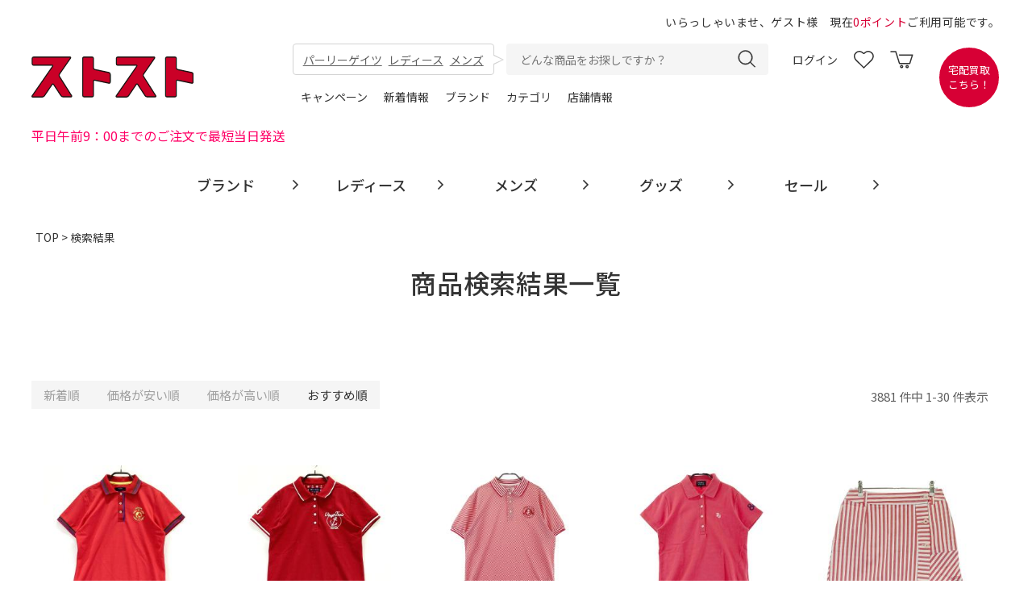

--- FILE ---
content_type: text/html;charset=Shift_JIS
request_url: https://www.stst-used.jp/fs/usedclothing/GoodsSearchList.html?keyword=%83%8C%83b%83h%8Cn
body_size: 12868
content:
<!DOCTYPE html PUBLIC "-//W3C//DTD XHTML 1.0 Transitional//EN" "http://www.w3.org/TR/xhtml1/DTD/xhtml1-transitional.dtd">
<html lang="ja">
<head>
<meta http-equiv="Content-Language" content="ja" />
<meta http-equiv="Content-Type" content="text/html; charset=Shift_JIS" />
<meta http-equiv="Pragma" content="no-cache" />
<meta http-equiv="cache-control" content="no-cache" />
<meta http-equiv="Expires" content="Thu, 01 Dec 1994 16:00:00 GMT" />
<title>中古ゴルフウェア通販サイトSTST(ストスト) - 商品検索結果一覧</title>
<link rel="stylesheet" type="text/css" href="/shop/css/r_system_preset.css?v3.24.0" />
<link rel="stylesheet" type="text/css" href="/shop/item/usedclothing/design/template02/css/system_DesignSettings.css" />
<link rel="stylesheet" type="text/css" href="/shop/item/usedclothing/design/template02/css/system_SizeColorSettings.css" />
<link rel="stylesheet" type="text/css" href="/shop/item/usedclothing/design/template02/css/system_LayoutSettings.css" />
<link rel="stylesheet" type="text/css" href="/shop/item/usedclothing/design/template02/css/original.css" />

<script type="text/javascript" src="/shop/js/jquery.js" charset="UTF-8"></script>
<script type="text/javascript" src="/shop/js/additionalimage.js" ></script>
<script type="text/javascript"><!--
$fsJq(document).ready(
function(){
    fsInitPopup();
});
--></script>



<script type="text/javascript" src="/shop/js/futureshop2.js"></script>
<script type="text/javascript" src="/shop/item/usedclothing/design/template02/js/original.js"></script>


<!-- Google Tag Manager -->
<script>(function(w,d,s,l,i){w[l]=w[l]||[];w[l].push({'gtm.start':
new Date().getTime(),event:'gtm.js'});var f=d.getElementsByTagName(s)[0],
j=d.createElement(s),dl=l!='dataLayer'?'&l='+l:'';j.async=true;j.src=
'https://www.googletagmanager.com/gtm.js?id='+i+dl;f.parentNode.insertBefore(j,f);
})(window,document,'script','dataLayer','GTM-W54NHXB');</script>
<!-- End Google Tag Manager -->

<meta name="viewport" content="width=device-width, initial-scale=1">
<link rel="shortcut icon" href="https://www.stst-used.jp/top-content/img/favicon.jpg"><!-- Google tag (gtag.js) -->
<script async src="https://www.googletagmanager.com/gtag/js?id=G-7YP0M5CWZB"></script>
<script>
  window.dataLayer = window.dataLayer || [];
  function gtag(){dataLayer.push(arguments);}
  gtag('js', new Date());

  gtag('config', 'G-7YP0M5CWZB');
</script><div class="w-conf" data-code="3Yt8CfFtVhZ9kXnmE6w1cYo8dfet1h398X" data-friend="https://lin.ee/M9cdh6L"></div>
<script charset="utf-8" type="text/javascript" src="https://cdn.wazzup.me/libs/widget.js" defer="defer"></script>
<script charset="utf-8" type="text/javascript" src="//static.wazzup.me/libs/track.js" defer="defer"></script>

<!-- Google tag (gtag.js) -->
<script async src="https://www.googletagmanager.com/gtag/js?id=UA-58005843-1"></script>
<script>
  window.dataLayer = window.dataLayer || [];
  function gtag(){dataLayer.push(arguments);}
  gtag('js', new Date());

  gtag('config', 'UA-58005843-1');
</script>



<!-- cart-Recovery -->
<script>
(function(w,d,s,c,i){w[c]=w[c]||{};w[c].trackingId=i;
var f=d.getElementsByTagName(s)[0],j=d.createElement(s);j.async=true;
j.src='//cdn.contx.net/collect.js';f.parentNode.insertBefore(j,f);
})(window,document,'script','contx','CTX-x-ytXxr9T0');
</script>
<!-- End cart-Recovery -->
				

<script type="text/javascript" src="//r2.future-shop.jp/fs.usedclothing/pc/recommend.js" charset="UTF-8"></script>
</head>

<body id="FS2_body_Goods" class="FS2_body_Goods_GoodsSearchList" xmlns:fb="http://ogp.me/ns/fb#">


 <div class="layout_body">

 <div class="layout_header"><header class="header">
    <div class="inner">
<div class="header-add-user">
	<p class="FS2_repeater sp-hidden">いらっしゃいませ、$LAST_NAME$$FIRST_NAME$様　現在<span>$POINT$ポイント</span>ご利用可能です。</p>
	<p class="FS2_repeater pc-hidden">$LAST_NAME$$FIRST_NAME$様　ご利用可能ポイント：<span>$POINT$ポイント</span></p>
        <!--$MEMBER_ID$-->
</div>
      <div class="header-sec01">
        <div class="logo">
          <a href="https://www.stst-used.jp/">
            <img src="https://www.stst-used.jp/wp-content/themes/stst/images/common/sp-logo.svg" alt="中古ゴルフウェア通販サイトSTST(ストスト)" width="205" height="52">
          </a>
        </div>
        <div class="header-center">
          <div class="header-center_inner">
            <div class="header-center_box01 sp-hidden">
              <div class="header-center_box01_search">
                <div class="header-center_box01_search_text">
                  <a href="https://www.stst-used.jp/fs/usedclothing/c/pearlygates">パーリーゲイツ</a>
                  <a href="https://www.stst-used.jp/fs/usedclothing/c/golfwear-ladies">レディース</a>
                  <a href="https://www.stst-used.jp/fs/usedclothing/c/golfwear-mens">メンズ</a>
                </div>
                <form class="header-center_box01_search_form" method="get" action="/fs/usedclothing/c/search" accept-charset="UTF-8">
                  <span class="fs-p-searchForm__inputGroup fs-p-inputGroup c-pcHeaderContainer__inner02__right__form__inner">
                  <input type="search" name="q" id="q02" value="" placeholder="どんな商品をお探しですか？" class="fs-p-searchForm__input fs-p-inputGroup__input c-pcHeaderContainer__inner02__right__form__inner__input">
                  <button type="submit" class="fs-p-searchForm__button fs-p-inputGroup__button c-pcHeaderContainer__inner02__right__form__inner__button"></button>
                  </span>
                </form>
              </div>
              <div class="header-center_box01_btns">
                <ul>
                  <li class="active search"><a href="https://www.stst-used.jp/fs/usedclothing/c/search"><img src="https://www.stst-used.jp/wp-content/themes/stst/images/common/search.svg" alt="検索" width="23" height="23"></a>
                  </li>
                  <li><a href="https://www.stst-used.jp/fs/usedclothing/MyPageTop.html" class="normal">ログイン</a>
                  <a href="https://www.stst-used.jp/fs/usedclothing/MyPageTop.html" class="active"><img src="https://www.stst-used.jp/wp-content/themes/stst/images/common/login_pc.svg" alt="会員登録" class="nohover" width="20" height="23"><img src="https://www.stst-used.jp/wp-content/themes/stst/images/common/login_pc_h.svg" alt="会員登録" class="hover" width="20" height="23"></a>
                  </li>
                  <li><a href="https://liff.line.me/1654408637-W62391eX" target="_blank"><img src="https://www.stst-used.jp/wp-content/themes/stst/images/common/favorite.svg" alt="お気に入り" class="nohover" width="25" height="23"><img src="https://www.stst-used.jp/wp-content/themes/stst/images/common/favorite_h.svg" alt="お気に入り" class="hover" width="25" height="23"></a></li>
                  <li><a href="https://www.stst-used.jp/fs/usedclothing/ShoppingCart.html"><img src="https://www.stst-used.jp/wp-content/themes/stst/images/common/cart.svg" alt="カートをみる" class="nohover" width="29" height="23"><img src="https://www.stst-used.jp/wp-content/themes/stst/images/common/cart_h.svg" alt="カートをみる" class="hover" width="29" height="23"></a></li>
                </ul>
              </div>
            </div>
            <div class="header-center_box01 pc-hidden">
              <div class="headerMenu">
                <div class="menu-trigger">
                  <a><img src="https://www.stst-used.jp/wp-content/themes/stst/images/common/burger.svg" alt="メニュー" width="38" height="27"></a>
                </div>
                <div class="search">
                  <a href="https://www.stst-used.jp/fs/usedclothing/c/search">
                  <img src="https://www.stst-used.jp/wp-content/themes/stst/images/common/search.svg" alt="検索" width="23" height="23">
                  </a>
                </div>
              </div>
              <div class="header-center_box01_btns">
                <ul>
                  <li><a href="https://www.stst-used.jp/fs/usedclothing/MyPageTop.html"><img src="https://www.stst-used.jp/wp-content/themes/stst/images/common/login.svg" alt="会員登録" width="19" height="23"></a></li>
                  <li><a href="https://www.stst-used.jp/fs/usedclothing/ShoppingCart.html"><img src="https://www.stst-used.jp/wp-content/themes/stst/images/common/cart.svg" alt="カートをみる" width="29" height="23"></a></li>
                </ul>
              </div>
            </div>
            <!-- 20251120 発送の案内について -->
            <p class="scn--shipping-note-sp">平日午前9：00までのご注文で最短当日発送</p>
            <!-- //20251120 発送の案内について -->
            <div class="header-center_box02">
              <ul>
                <li><a href="https://www.stst-used.jp/campaign/">キャンペーン</a></li>
                <li><a href="https://www.stst-used.jp/news/">新着情報</a></li>
                <li><a href="https://www.stst-used.jp/fs/usedclothing/c/golfwear-brand">ブランド</a></li>
                <li><a href="https://www.stst-used.jp/fs/usedclothing/c/golfwear">カテゴリ</a></li>
                <li><a href="https://www.stst-used.jp/information/">店舗情報</a></li>
              </ul>
            </div>
          </div>
        </div>
        <div class="header-right sp-hidden">
          <a href="https://www.stst-used.jp/golfwear/">宅配買取<span class="normal"><br>こちら！</span></a>
        </div>
      </div>
      <!-- 20251120 発送の案内について -->
    <p class="scn--shipping-note-pc">平日午前9：00までのご注文で最短当日発送</p>
    <!-- //20251120 発送の案内について -->
      <div class="header-sec02">
	<!-- 
        <a href="https://www.stst-used.jp/member-ship/" class="bnr-member">
          <figure>
            <img src="https://www.stst-used.jp/wp-content/themes/stst/images/common/header-bnr01_sp.svg" alt="無料会員募集！入会5大特典と今すぐ使える1000ポイント付き！" class="pc-hidden" width="375" height="63">
            <img src="https://www.stst-used.jp/wp-content/themes/stst/images/common/header-bnr01.svg" alt="無料会員募集！入会5大特典と今すぐ使える1000ポイント付き！" class="sp-hidden" width="1300" height="70">
          </figure>
        </a>
	-->
        

	<!-- 送料無料バナー
          <figure>
            <img src="https://www.stst-used.jp/wp-content/themes/stst/images/common/header-bnr07_sp.svg" alt="送料無料" class="pc-hidden" width="375" height="63">
            <img src="https://www.stst-used.jp/wp-content/themes/stst/images/common/header-bnr07.svg" alt="送料無料" class="sp-hidden" width="1300" height="70">
          </figure>
-->
        
        <!-- ★ポイント10倍バナー
        <a href="<?php echo esc_url( home_url('/member-ship/')); ?>" class="bnr-member">
          <figure>
            <img src="https://www.stst-used.jp/wp-content/themes/stst/images/common/header-bnr03_sp.svg" alt="毎月10日・20日・30日はポイント10倍還元" class="pc-hidden" width="375" height="63">
            <img src="https://www.stst-used.jp/wp-content/themes/stst/images/common/header-bnr03.svg" alt="毎月10日・20日・30日はポイント10倍還元" class="sp-hidden" width="1300" height="70">
          </figure>
        </a>
        -->
        <!-- LINEID連携バナー
        <a href="https://www.stst-used.jp/fs/usedclothing/LineIdLink.html" class="pc-hidden bnr-line">
          <figure>
            <img src="https://www.stst-used.jp/wp-content/themes/stst/images/common/header-bnr02_sp.svg" alt="LINEID連携でスグに使える1000ポイントプレゼント！" width="375" height="60">
          </figure>
        </a>
        -->
      </div>
      <div class="header-sec03">
        <nav id="gnav">
          <ul>
            <li class="brand">
              <a class="navi_item" data-item="1" href="https://www.stst-used.jp/fs/usedclothing/c/golfwear-brand"><span>ブランド</span></a>
              <div class="dropdown sp-hidden" data-nav="1">
                <ul>
                  <li><a href="https://www.stst-used.jp/fs/usedclothing/c/search?q=&p=1&c=30&o=wordscore1%3Adesc%2Cadditional_sort2%3Adesc%2Cadditional_sort1%3Adesc%2Csort%3Aasc%2Cscore%3Adesc%2Cwordscore9%3Adesc&r=group6-1%3Aandperse&ro=&charset=UTF-8">AND PER SE</a></li>
                  <li><a href="https://www.stst-used.jp/fs/usedclothing/c/search?q=&p=1&c=30&o=wordscore1%3Adesc%2Cadditional_sort2%3Adesc%2Cadditional_sort1%3Adesc%2Csort%3Aasc%2Cscore%3Adesc%2Cwordscore9%3Adesc&r=group6-1%3Aarchivio&ro=&charset=UTF-8">ARCHIVIO</a></li>
                  <li><a href="https://www.stst-used.jp/fs/usedclothing/c/search?q=&p=1&c=30&o=wordscore1%3Adesc%2Cadditional_sort2%3Adesc%2Cadditional_sort1%3Adesc%2Csort%3Aasc%2Cscore%3Adesc%2Cwordscore9%3Adesc&r=group6-1%3Abeamsgolf&ro=&charset=UTF-8">BAEMS GOLF</a></li>
                  <li><a href="https://www.stst-used.jp/fs/usedclothing/c/search?q=&p=1&c=30&o=wordscore1%3Adesc%2Cadditional_sort2%3Adesc%2Cadditional_sort1%3Adesc%2Csort%3Aasc%2Cscore%3Adesc%2Cwordscore9%3Adesc&r=group6-1%3Acallaway&ro=&charset=UTF-8">CALLAWAY</a></li>
                  <li><a href="https://www.stst-used.jp/fs/usedclothing/c/search?q=&p=1&c=30&o=wordscore1%3Adesc%2Cadditional_sort2%3Adesc%2Cadditional_sort1%3Adesc%2Csort%3Aasc%2Cscore%3Adesc%2Cwordscore9%3Adesc&r=group6-1%3Adwd&ro=&charset=UTF-8">DANCE WITH DRAGON</a></li>
                  <li><a href="https://www.stst-used.jp/fs/usedclothing/c/search?q=&p=1&c=30&o=wordscore1%3Adesc%2Cadditional_sort2%3Adesc%2Cadditional_sort1%3Adesc%2Csort%3Aasc%2Cscore%3Adesc%2Cwordscore9%3Adesc&r=group6-3%3Ajackbunny&ro=&charset=UTF-8">JACK BUNNY!!</a></li>
                  <li><a href="https://www.stst-used.jp/fs/usedclothing/c/search?q=&p=1&c=30&o=wordscore1%3Adesc%2Cadditional_sort2%3Adesc%2Cadditional_sort1%3Adesc%2Csort%3Aasc%2Cscore%3Adesc%2Cwordscore9%3Adesc&r=group6-3%3Alecoqgolf&ro=&charset=UTF-8">LE COQ SPORTIF GOLF</a></li>
                  <li><a href="https://www.stst-used.jp/fs/usedclothing/c/search?q=&p=1&c=30&o=wordscore1%3Adesc%2Cadditional_sort2%3Adesc%2Cadditional_sort1%3Adesc%2Csort%3Aasc%2Cscore%3Adesc%2Cwordscore9%3Adesc&r=group6-4%3Amarknlona&ro=&charset=UTF-8">MARK&LONA</a></li>
                  <li><a href="https://www.stst-used.jp/fs/usedclothing/c/search?q=&p=1&c=30&o=wordscore1%3Adesc%2Cadditional_sort2%3Adesc%2Cadditional_sort1%3Adesc%2Csort%3Aasc%2Cscore%3Adesc%2Cwordscore9%3Adesc&r=group6-4%3Ambe&ro=&charset=UTF-8">MASTER BUNNY EDITION</a></li>
                  <li><a href="https://www.stst-used.jp/fs/usedclothing/c/search?q=&p=1&c=30&o=wordscore1%3Adesc%2Cadditional_sort2%3Adesc%2Cadditional_sort1%3Adesc%2Csort%3Aasc%2Cscore%3Adesc%2Cwordscore9%3Adesc&r=group6-4%3Apearlygates&ro=&charset=UTF-8">PEARLY GATES</a></li>
                  <li><a href="https://www.stst-used.jp/fs/usedclothing/c/search?q=&p=1&c=30&o=wordscore1%3Adesc%2Cadditional_sort2%3Adesc%2Cadditional_sort1%3Adesc%2Csort%3Aasc%2Cscore%3Adesc%2Cwordscore9%3Adesc&r=group6-4%3Apumagolf&ro=&charset=UTF-8">PUMA GOLF</a></li>
                  <li><a href="https://www.stst-used.jp/fs/usedclothing/c/search?q=&p=1&c=30&o=wordscore1%3Adesc%2Cadditional_sort2%3Adesc%2Cadditional_sort1%3Adesc%2Csort%3Aasc%2Cscore%3Adesc%2Cwordscore9%3Adesc&r=group6-5%3Arusseluno&ro=&charset=UTF-8">RUSSELUNO</a></li>
                </ul>
              </div>
            </li>
            <li class="ladies">
              <a class="navi_item" data-item="2" href="https://www.stst-used.jp/fs/usedclothing/c/golfwear-ladies"><span>レディース</span></a>
              <div class="dropdown sp-hidden" data-nav="2">
                <ul>
                  <li><a href="https://www.stst-used.jp/fs/usedclothing/c/ladies-jacket">ジャケット・ブルゾン</a></li>
                  <li><a href="https://www.stst-used.jp/fs/usedclothing/c/ladies-vest">ベスト</a></li>
                  <li><a href="https://www.stst-used.jp/fs/usedclothing/c/ladies-sweatshirts">スウェット・パーカー</a></li>
                  <li><a href="https://www.stst-used.jp/fs/usedclothing/c/ladies-knit">ニット</a></li>
                  <li><a href="https://www.stst-used.jp/fs/usedclothing/c/ladies-onepiecedress">ワンピース・オールインワン</a></li>
                  <li><a href="https://www.stst-used.jp/fs/usedclothing/c/ladies-shirts">シャツ</a></li>
                  <li><a href="https://www.stst-used.jp/fs/usedclothing/c/ladies-poloshirts">ポロシャツ</a></li>
                  <li><a href="https://www.stst-used.jp/fs/usedclothing/c/ladies-tshirts">Tシャツ</a></li>
                  <li><a href="https://www.stst-used.jp/fs/usedclothing/c/ladies-pants">パンツ</a></li>
                  <li><a href="https://www.stst-used.jp/fs/usedclothing/c/ladies-shortpants">ショートパンツ</a></li>
                  <li><a href="https://www.stst-used.jp/fs/usedclothing/c/ladies-skirt">スカート</a></li>
                  <li><a href="https://www.stst-used.jp/fs/usedclothing/c/ladies-setup">セットアップ</a></li>
                  <li><a href="https://www.stst-used.jp/fs/usedclothing/c/ladies-shoes">シューズ</a></li>
                  <li><a href="https://www.stst-used.jp/fs/usedclothing/c/search?q=&p=1&c=30&o=wordscore1%3Adesc%2Cadditional_sort2%3Adesc%2Cadditional_sort1%3Adesc%2Csort%3Aasc%2Cscore%3Adesc%2Cwordscore9%3Adesc&r=group1%3Awomens0001%2Cgroup11%3Amenssale-10%2Cgroup11%3Amenssale-20%2Cgroup11%3Amenssale-30&ro=&charset=UTF-8">SALE<span>MAX30%OFF</span></a></li>
                </ul>
              </div>
            </li>
            <li class="mens">
              <a class="navi_item" data-item="3" href="https://www.stst-used.jp/fs/usedclothing/c/golfwear-mens"><span>メンズ</span></a>
              <div class="dropdown sp-hidden" data-nav="3">
                <ul>
                  <li><a href="https://www.stst-used.jp/fs/usedclothing/c/mens-jacket">ジャケット・ブルゾン</a></li>
                  <li><a href="https://www.stst-used.jp/fs/usedclothing/c/mens-vest">ベスト</a></li>
                  <li><a href="https://www.stst-used.jp/fs/usedclothing/c/mens-sweatshirts">スウェット・パーカー</a></li>
                  <li><a href="https://www.stst-used.jp/fs/usedclothing/c/mens-knit">ニット</a></li>
                  <li><a href="https://www.stst-used.jp/fs/usedclothing/c/mens-shirts">シャツ</a></li>
                  <li><a href="https://www.stst-used.jp/fs/usedclothing/c/mens-poloshirts">ポロシャツ</a></li>
                  <li><a href="https://www.stst-used.jp/fs/usedclothing/c/mens-tshirts">Tシャツ</a></li>
                  <li><a href="https://www.stst-used.jp/fs/usedclothing/c/mens-pants">パンツ</a></li>
                  <li><a href="https://www.stst-used.jp/fs/usedclothing/c/mens-shortpants">ショートパンツ</a></li>
                  <li><a href="https://www.stst-used.jp/fs/usedclothing/c/mens-setup">セットアップ</a></li>
                  <li><a href="https://www.stst-used.jp/fs/usedclothing/c/mens-shoes">シューズ</a></li>
                  <li><a href="https://www.stst-used.jp/fs/usedclothing/c/search?q=&p=1&c=30&o=wordscore1%3Adesc%2Cadditional_sort2%3Adesc%2Cadditional_sort1%3Adesc%2Csort%3Aasc%2Cscore%3Adesc%2Cwordscore9%3Adesc&r=group1%3Amens0001%2Cgroup11%3Amenssale-10%2Cgroup11%3Amenssale-20%2Cgroup11%3Amenssale-30&ro=&charset=UTF-8">SALE<span>MAX30%OFF</span></a></li>
                </ul>
              </div>
            </li>
            <li class="brand">
              <a class="navi_item" data-item="4" href="https://www.stst-used.jp/fs/usedclothing/c/golfgoods"><span>グッズ</span></a>
              <div class="dropdown sp-hidden" data-nav="4">
                <ul>
             	  <li><a href="https://www.stst-used.jp/fs/usedclothing/c/hat">キャップ・バイザー</a></li>
                  <li><a href="https://www.stst-used.jp/fs/usedclothing/c/cover">ヘッドカバー</a></li>
                  <li><a href="https://www.stst-used.jp/fs/usedclothing/c/bag">バッグ</a></li>
                  <li><a href="https://www.stst-used.jp/fs/usedclothing/c/caddybag">キャディバッグ</a></li>
                  <li><a href="https://www.stst-used.jp/fs/usedclothing/c/clubcase">クラブケース</a></li>
                  <li><a href="https://www.stst-used.jp/fs/usedclothing/c/belt">ベルト</a></li>
                  <li><a href="https://www.stst-used.jp/fs/usedclothing/c/sunglasses">サングラス</a></li>
                  <li><a href="https://www.stst-used.jp/fs/usedclothing/c/gpsnavi">GPSナビ</a></li>
                  <li><a href="https://www.stst-used.jp/fs/usedclothing/c/scope">スコープ</a></li>
             	  <li><a href="https://www.stst-used.jp/fs/usedclothing/c/accessory">アクセサリー</a></li>
                </ul>
              </div>
            </li>
            <li class="brand">
              <a class="navi_item" data-item="5" href="https://www.stst-used.jp/fs/usedclothing/c/sale"><span>セール</span></a>
              <div class="dropdown sp-hidden" data-nav="5">
                <ul>
             	  <li><a href="https://www.stst-used.jp/fs/usedclothing/c/search?q=&p=1&c=30&o=wordscore1%3Adesc%2Cadditional_sort2%3Adesc%2Cadditional_sort1%3Adesc%2Csort%3Aasc%2Cscore%3Adesc%2Cwordscore9%3Adesc&r=group1%3Awomens0001%2Cgroup11%3Amenssale-10&ro=&charset=UTF-8">レディース10%OFF</a></li>
             	  <li><a href="https://www.stst-used.jp/fs/usedclothing/c/search?q=&p=1&c=30&o=wordscore1%3Adesc%2Cadditional_sort2%3Adesc%2Cadditional_sort1%3Adesc%2Csort%3Aasc%2Cscore%3Adesc%2Cwordscore9%3Adesc&r=group1%3Awomens0001%2Cgroup11%3Amenssale-20&ro=&charset=UTF-8">レディース20%OFF</a></li>
             	  <li><a href="https://www.stst-used.jp/fs/usedclothing/c/search?q=&p=1&c=30&o=wordscore1%3Adesc%2Cadditional_sort2%3Adesc%2Cadditional_sort1%3Adesc%2Csort%3Aasc%2Cscore%3Adesc%2Cwordscore9%3Adesc&r=group1%3Awomens0001%2Cgroup11%3Amenssale-30&ro=&charset=UTF-8">レディース30%OFF</a></li>
             	  <li><a href="https://www.stst-used.jp/fs/usedclothing/c/search?q=&p=1&c=30&o=wordscore1%3Adesc%2Cadditional_sort2%3Adesc%2Cadditional_sort1%3Adesc%2Csort%3Aasc%2Cscore%3Adesc%2Cwordscore9%3Adesc&r=group1%3Awomens0001%2Cgroup11%3Amenssale-40&ro=&charset=UTF-8">レディース40%OFF</a></li>
             	  <li><a href="https://www.stst-used.jp/fs/usedclothing/c/search?q=&p=1&c=30&o=wordscore1%3Adesc%2Cadditional_sort2%3Adesc%2Cadditional_sort1%3Adesc%2Csort%3Aasc%2Cscore%3Adesc%2Cwordscore9%3Adesc&r=group1%3Awomens0001%2Cgroup11%3Amenssale-50&ro=&charset=UTF-8">レディース50%OFF</a></li>
             	  <li><a href="https://www.stst-used.jp/fs/usedclothing/c/search?q=&p=1&c=30&o=wordscore1%3Adesc%2Cadditional_sort2%3Adesc%2Cadditional_sort1%3Adesc%2Csort%3Aasc%2Cscore%3Adesc%2Cwordscore9%3Adesc&r=group1%3Amens0001%2Cgroup11%3Amenssale-10&ro=&charset=UTF-8">メンズ10%OFF</a></li>
             	  <li><a href="https://www.stst-used.jp/fs/usedclothing/c/search?q=&p=1&c=30&o=wordscore1%3Adesc%2Cadditional_sort2%3Adesc%2Cadditional_sort1%3Adesc%2Csort%3Aasc%2Cscore%3Adesc%2Cwordscore9%3Adesc&r=group1%3Amens0001%2Cgroup11%3Amenssale-20&ro=&charset=UTF-8">メンズ20%OFF</a></li>
             	  <li><a href="https://www.stst-used.jp/fs/usedclothing/c/search?q=&p=1&c=30&o=wordscore1%3Adesc%2Cadditional_sort2%3Adesc%2Cadditional_sort1%3Adesc%2Csort%3Aasc%2Cscore%3Adesc%2Cwordscore9%3Adesc&r=group1%3Amens0001%2Cgroup11%3Amenssale-30&ro=&charset=UTF-8">メンズ30%OFF</a></li>
             	  <li><a href="https://www.stst-used.jp/fs/usedclothing/c/search?q=&p=1&c=30&o=wordscore1%3Adesc%2Cadditional_sort2%3Adesc%2Cadditional_sort1%3Adesc%2Csort%3Aasc%2Cscore%3Adesc%2Cwordscore9%3Adesc&r=group1%3Amens0001%2Cgroup11%3Amenssale-40&ro=&charset=UTF-8">メンズ40%OFF</a></li>
             	  <li><a href="https://www.stst-used.jp/fs/usedclothing/c/search?q=&p=1&c=30&o=wordscore1%3Adesc%2Cadditional_sort2%3Adesc%2Cadditional_sort1%3Adesc%2Csort%3Aasc%2Cscore%3Adesc%2Cwordscore9%3Adesc&r=group1%3Amens0001%2Cgroup11%3Amenssale-50&ro=&charset=UTF-8">メンズ50%OFF</a></li>
                </ul>
              </div>
            </li>
          </ul>
        </nav>
      </div>
    </div>
  </header>

  <div id="sp_menu" class="pc-hidden">
    <div class="close"><img src="https://www.stst-used.jp/wp-content/themes/stst/images/common/close_w.svg" alt="閉じる" width="18" height="17"></div>
    <div class="inner">
      <div class="logo">
        <a href="https://www.stst-used.jp/">
          <img src="https://www.stst-used.jp/wp-content/themes/stst/images/common/footer_logo_mini.svg" alt="中古ゴルフウェア通販サイトSTST(ストスト)" width="99" height="25">
        </a>
      </div>
    <ul>
      <li class="">
        <a href="https://www.stst-used.jp/fs/usedclothing/MyPageTop.html"><span><img src="https://www.stst-used.jp/wp-content/themes/stst/images/common/login_w.svg" alt="ログイン" width="18" height="17"></span>ログイン</a>
      </li>
      <li class="">
        <a href="https://www.stst-used.jp/fs/usedclothing/MemberEntryEdit.html"><span><img src="https://www.stst-used.jp/wp-content/themes/stst/images/common/mypage_w.svg" alt="新規会員登録" width="18" height="21"></span>新規会員登録</a>
      </li>
      <li class="">
        <a href="https://liff.line.me/1654408637-W62391eX" target="_blank">お気に入りアイテム</a>
      </li>
    </ul>
    <ul>
      <li class="">
        <a href="https://www.stst-used.jp/#pickup">PICK UP</a>
      </li>
      <li class="">
        <a href="https://www.stst-used.jp/fs/usedclothing/c/search">ブランドで探す</a>
      </li>
      <li class="">
        <a href="https://www.stst-used.jp/fs/usedclothing/c/search">アイテムで探す</a>
      </li>
      <li class="">
        <a href="https://www.stst-used.jp/fs/usedclothing/c/search">サイズで探す</a>
      </li>
      <li class="">
        <a href="https://www.stst-used.jp/fs/usedclothing/c/search">カラーで探す</a>
      </li>
      <li class="">
        <a href="https://www.stst-used.jp/fs/usedclothing/c/search">ランクで探す</a>
      </li>
      <li class="">
        <a href="https://www.stst-used.jp/features/">特集記事</a>
      </li>
      <li class="">
        <a href="https://www.stst-used.jp/voice/">お客様の声</a>
      </li>
    </ul>
    <ul>
      <li class="">
        <a href="https://www.stst-used.jp/recruit/">採用情報</a>
      </li>
      <li class="">
        <a href="https://www.stst-used.jp/information/">会社概要</a>
      </li>
      <li class="">
        <a href="https://www.stst-used.jp/sitemap/">サイトマップ</a>
      </li>
      <li class="">
        <a href="https://www.stst-used.jp/contact/">お問い合わせ</a>
      </li>
      <li class="">
        <a href="https://www.stst-used.jp/member-ship/">入会特典</a>
      </li>
      <li class="">
        <a href="https://www.stst-used.jp/buyer-session/">バイヤー勉強会</a>
      </li>
    </ul>
    </div>
  </div></div>

 <table border="0" cellspacing="0" cellpadding="0" class="layout_table">
 <tr>
 
 
 <td class="layout_content">

 <div class="utility"> 
<table width="100%" border="0" cellpadding="0" cellspacing="0">
<tr>
<td class="FS2_welcome_area">
<span class="welcome">いらっしゃいませ　ゲストさん</span>
</td>
<td width="10%" rowspan="2" align="right" nowrap="nowrap">
<a href="https://www.stst-used.jp/fs/usedclothing/ShoppingCart.html" class="viewCart" onClick="return canSubmit();"><img src="/shop/item/usedclothing/design/template02/btn/CartButtonImage.gif" alt="カートを見る" border="0" /></a></td>
</tr>
<tr>
<td class="FS2_login_area">
<ul class="login">
<li class="FS2_icon_coupon"> <a href="https://www.stst-used.jp/fs/usedclothing/CouponInformation.html" onClick="return canSubmit();">クーポン情報</a></li>
<li class="FS2_icon_mypage"> <a href="https://www.stst-used.jp/fs/usedclothing/MyPageTop.html" onClick="return canSubmit();">マイページ</a></li>
<li class="FS2_icon_login"> <a href="javascript:document.location='https://www.stst-used.jp/fs/usedclothing/Login.html?url='+encodeURIComponent(document.location)" onClick="return canSubmit();">ログイン</a></li>
<li class="FS2_icon_password"> <a href="https://www.stst-used.jp/fs/usedclothing/PasswordReminderEdit.html" onClick="return canSubmit();">パスワードをお忘れの場合</a></li>
</ul>
</td>
</tr>
</table>
<ul class="item">
<li class="FS2_postagesettlelist"> <a href="https://www.stst-used.jp/fs/usedclothing/PostageSettleList.html" onClick="return canSubmit();">送料とお支払い方法について</a> </li>
<li class="FS2_privacypolicy"> <a href="https://www.stst-used.jp/fs/usedclothing/PrivacyPolicy.html" onClick="return canSubmit();">個人情報の取り扱いについて</a> </li>
<li class="FS2_businessdeal"> <a href="https://www.stst-used.jp/fs/usedclothing/BusinessDeal.html" onClick="return canSubmit();">特定商取引法に基づく表示</a> </li>
</ul>
</div>

 <div class="system_content">
						<p class="pan FS2_breadcrumbs">
<a href="https://www.stst-used.jp">TOP</a> &gt; 検索結果
</p>

 

	 
	 
 <h2 class="pageTitle">商品検索結果一覧</h2>

 		 <br clear="all"/>
				 	<div class="FS2_sort_menu_bg">
<ul id="FS2_sort_menu">
<li class="FS2_sort_menu_title">並び替え</li>
<li class="FS2_sort_menu_sortNewLink"><a href="/fs/usedclothing/GoodsSearchList.html?keyword=%83%8C%83%62%83%68%8C%6E&sort=02">新着順</a></li>
<li class="FS2_sort_menu_sortPriceLowLink"><a href="/fs/usedclothing/GoodsSearchList.html?keyword=%83%8C%83%62%83%68%8C%6E&sort=03">価格が安い順</a></li>
<li class="FS2_sort_menu_sortPriceHighLink"><a href="/fs/usedclothing/GoodsSearchList.html?keyword=%83%8C%83%62%83%68%8C%6E&sort=04">価格が高い順</a></li>
<li class="FS2_sort_menu_sortKeywordLink">おすすめ順</li>
</ul>
</div>
								<p align="right">
		 	<p class="pager">
<span class="FS2_pager_text">3881 件中 1-30 件表示　</span>
<span class="FS2_pager_stay">1</span>
<a href="?keyword=%83%8C%83%62%83%68%8C%6E&pageno=2" class="FS2_pager_link">2</a>
<a href="?keyword=%83%8C%83%62%83%68%8C%6E&pageno=3" class="FS2_pager_link">3</a>
<a href="?keyword=%83%8C%83%62%83%68%8C%6E&pageno=4" class="FS2_pager_link">4</a>
<a href="?keyword=%83%8C%83%62%83%68%8C%6E&pageno=5" class="FS2_pager_link">5</a>
<a href="?keyword=%83%8C%83%62%83%68%8C%6E&pageno=6" class="FS2_pager_link">6</a>
<a href="?keyword=%83%8C%83%62%83%68%8C%6E&pageno=7" class="FS2_pager_link">7</a>
<a href="?keyword=%83%8C%83%62%83%68%8C%6E&pageno=8" class="FS2_pager_link">8</a>
<a href="?keyword=%83%8C%83%62%83%68%8C%6E&pageno=9" class="FS2_pager_link">9</a>
<a href="?keyword=%83%8C%83%62%83%68%8C%6E&pageno=10" class="FS2_pager_link">10</a>
<a href="?keyword=%83%8C%83%62%83%68%8C%6E&pageno=11" class="FS2_pager_link">11</a>
<a href="?keyword=%83%8C%83%62%83%68%8C%6E&pageno=2" class="FS2_pager_link_next"><img src="/shop/img/naviitem/pager_next.gif" alt="次のページへ" border="0"/></a><a href="?keyword=%83%8C%83%62%83%68%8C%6E&pageno=130" class="FS2_pager_link_last"><img src="/shop/img/naviitem/pager_last.gif" alt="最後のページへ" border="0"/></a>
</p>
								</p>
		 <div class="groupLayout">
		 <div class="alignItem_03">
		 
			 <a name="1-240101560635"></a>
<div class="gl_Item" id="FS2_itemlayout_IHL1">
	
	
	<ul class="FS2_original_icons">
	<li class="FS2_original_icon01">
		<span><img src="/shop/item/usedclothing/design/template02/icon/icon02.jpg" alt="レディース" /></span>
	</li>
</ul>

	
	
	<div class="FS2_thumbnail_container FS2_additional_image_detail_container">
		<a href="https://www.stst-used.jp/fs/usedclothing/1-240101560635" onClick="return canSubmit();"><img src="https://usedclothing.fs-storage.jp/fs2cabinet/1-2/1-240101560635/1-240101560635-m-01-ll.jpg" alt="1240101560635_m1.jpg" border="0" title="1240101560635_m1.jpg" /></a>
	</div>	
	<h2 class="itemGroup"><a href="https://www.stst-used.jp/fs/usedclothing/1-240101560635" onClick="return canSubmit();">CALLAWAY キャロウェイ  半袖ポロシャツ  レッド系 サイズ：LL ランク：B 【中古】ゴルフウェア</a></h2>
	
	<div class="FS2_itemPrice_area">
<p class="FS2_itemPrice_text">
<span class="FS2_special_price">販売価格</span><span class="itemPrice">3,630円</span><span class="FS2_itemPrice_addition">(税込)</span>
</p>

						
						
						
						
					</div>
					
					 
		<div class="FS2_AdditionalImageEnlargement_Button"><a href="javascript:window.open('https://www.stst-used.jp/fs/usedclothing/GoodsAdditionalImagePopup.html?goods_id=1265274', '1265274_image', 'resizable,scrollbars,width=1000,height=1000').focus();"><img src="/shop/item/usedclothing/design/template02/btn/AdditionalImageEnlargementSsizeButton.gif" border="0" alt="拡大" /></a></div>
	
	<div class="FS2_AdditionalImage_Balloon_Tip"><div>
<a href="https://www.stst-used.jp/fs/usedclothing/1-240101560635" onClick="return canSubmit();"><img src="https://usedclothing.fs-storage.jp/fs2cabinet/1-2/1-240101560635/1-240101560635-m-01-ls.jpg" alt="1240101560635_m1.jpg" title="1240101560635_m1.jpg" /></a>
</div></div>
					 
	
</div>
			 
		 
			 <a name="1-240101552952"></a>
<div class="gl_Item" id="FS2_itemlayout_IHL1">
	
	
	<ul class="FS2_original_icons">
	<li class="FS2_original_icon01">
		<span><img src="/shop/item/usedclothing/design/template02/icon/icon02.jpg" alt="レディース" /></span>
	</li>
</ul>

	
	
	<div class="FS2_thumbnail_container FS2_additional_image_detail_container">
		<a href="https://www.stst-used.jp/fs/usedclothing/1-240101552952" onClick="return canSubmit();"><img src="https://usedclothing.fs-storage.jp/fs2cabinet/1-2/1-240101552952/1-240101552952-m-01-ll.jpg" alt="1240101552952_m1.jpg" border="0" title="1240101552952_m1.jpg" /></a>
	</div>	
	<h2 class="itemGroup"><a href="https://www.stst-used.jp/fs/usedclothing/1-240101552952" onClick="return canSubmit();">23区GOLF ニジュウサンクゴルフ  刺繍入り 半袖ポロシャツ  レッド系 サイズ：3 ランク：B 【中古】ゴルフウェア</a></h2>
	
	<div class="FS2_itemPrice_area">
<p class="FS2_itemPrice_text">
<span class="FS2_special_price">販売価格</span><span class="itemPrice">4,840円</span><span class="FS2_itemPrice_addition">(税込)</span>
</p>

						
						
						
						
					</div>
					
					 
		<div class="FS2_AdditionalImageEnlargement_Button"><a href="javascript:window.open('https://www.stst-used.jp/fs/usedclothing/GoodsAdditionalImagePopup.html?goods_id=1265267', '1265267_image', 'resizable,scrollbars,width=1000,height=1000').focus();"><img src="/shop/item/usedclothing/design/template02/btn/AdditionalImageEnlargementSsizeButton.gif" border="0" alt="拡大" /></a></div>
	
	<div class="FS2_AdditionalImage_Balloon_Tip"><div>
<a href="https://www.stst-used.jp/fs/usedclothing/1-240101552952" onClick="return canSubmit();"><img src="https://usedclothing.fs-storage.jp/fs2cabinet/1-2/1-240101552952/1-240101552952-m-01-ls.jpg" alt="1240101552952_m1.jpg" title="1240101552952_m1.jpg" /></a>
</div></div>
					 
	
</div>
			 
		 
			 <a name="1-240101604412"></a>
<div class="gl_Item" id="FS2_itemlayout_IHL1">
	
	
	<ul class="FS2_original_icons">
	<li class="FS2_original_icon01">
		<span><img src="/shop/item/usedclothing/design/template02/icon/icon03.jpg" alt="メンズ" /></span>
	</li>
</ul>

	
	
	<div class="FS2_thumbnail_container FS2_additional_image_detail_container">
		<a href="https://www.stst-used.jp/fs/usedclothing/1-240101604412" onClick="return canSubmit();"><img src="https://usedclothing.fs-storage.jp/fs2cabinet/1-2/1-240101604412/1-240101604412-m-01-ll.jpg" alt="1240101604412_m1.jpg" border="0" title="1240101604412_m1.jpg" /></a>
	</div>	
	<h2 class="itemGroup"><a href="https://www.stst-used.jp/fs/usedclothing/1-240101604412" onClick="return canSubmit();">JACK BUNNY ジャックバニー  半袖ポロシャツ 総柄 レッド系 サイズ：6 ランク：A- 【中古】ゴルフウェア</a></h2>
	
	<div class="FS2_itemPrice_area">
<p class="FS2_itemPrice_text">
<span class="FS2_special_price">販売価格</span><span class="itemPrice">5,445円</span><span class="FS2_itemPrice_addition">(税込)</span>
</p>

						
						
						
						
					</div>
					
					 
		<div class="FS2_AdditionalImageEnlargement_Button"><a href="javascript:window.open('https://www.stst-used.jp/fs/usedclothing/GoodsAdditionalImagePopup.html?goods_id=1265257', '1265257_image', 'resizable,scrollbars,width=1000,height=1000').focus();"><img src="/shop/item/usedclothing/design/template02/btn/AdditionalImageEnlargementSsizeButton.gif" border="0" alt="拡大" /></a></div>
	
	<div class="FS2_AdditionalImage_Balloon_Tip"><div>
<a href="https://www.stst-used.jp/fs/usedclothing/1-240101604412" onClick="return canSubmit();"><img src="https://usedclothing.fs-storage.jp/fs2cabinet/1-2/1-240101604412/1-240101604412-m-01-ls.jpg" alt="1240101604412_m1.jpg" title="1240101604412_m1.jpg" /></a>
</div></div>
					 
	
</div>
			 <br clear="all"/>
		 
			 <a name="1-240101600326"></a>
<div class="gl_Item" id="FS2_itemlayout_IHL1">
	
	
	<ul class="FS2_original_icons">
	<li class="FS2_original_icon01">
		<span><img src="/shop/item/usedclothing/design/template02/icon/icon02.jpg" alt="レディース" /></span>
	</li>
</ul>

	
	
	<div class="FS2_thumbnail_container FS2_additional_image_detail_container">
		<a href="https://www.stst-used.jp/fs/usedclothing/1-240101600326" onClick="return canSubmit();"><img src="https://usedclothing.fs-storage.jp/fs2cabinet/1-2/1-240101600326/1-240101600326-m-01-ll.jpg" alt="1240101600326_m1.jpg" border="0" title="1240101600326_m1.jpg" /></a>
	</div>	
	<h2 class="itemGroup"><a href="https://www.stst-used.jp/fs/usedclothing/1-240101600326" onClick="return canSubmit();">PEARLY GATES パーリーゲイツ  半袖ポロシャツ  レッド系 サイズ：0 ランク：B 【中古】ゴルフウェア</a></h2>
	
	<div class="FS2_itemPrice_area">
<p class="FS2_itemPrice_text">
<span class="FS2_special_price">販売価格</span><span class="itemPrice">4,840円</span><span class="FS2_itemPrice_addition">(税込)</span>
</p>

						
						
						
						
					</div>
					
					 
		<div class="FS2_AdditionalImageEnlargement_Button"><a href="javascript:window.open('https://www.stst-used.jp/fs/usedclothing/GoodsAdditionalImagePopup.html?goods_id=1265244', '1265244_image', 'resizable,scrollbars,width=1000,height=1000').focus();"><img src="/shop/item/usedclothing/design/template02/btn/AdditionalImageEnlargementSsizeButton.gif" border="0" alt="拡大" /></a></div>
	
	<div class="FS2_AdditionalImage_Balloon_Tip"><div>
<a href="https://www.stst-used.jp/fs/usedclothing/1-240101600326" onClick="return canSubmit();"><img src="https://usedclothing.fs-storage.jp/fs2cabinet/1-2/1-240101600326/1-240101600326-m-01-ls.jpg" alt="1240101600326_m1.jpg" title="1240101600326_m1.jpg" /></a>
</div></div>
					 
	
</div>
			 
		 
			 <a name="1-240101603661"></a>
<div class="gl_Item" id="FS2_itemlayout_IHL1">
	
	
	<ul class="FS2_original_icons">
	<li class="FS2_original_icon01">
		<span><img src="/shop/item/usedclothing/design/template02/icon/icon02.jpg" alt="レディース" /></span>
	</li>
</ul>

	
	
	<div class="FS2_thumbnail_container FS2_additional_image_detail_container">
		<a href="https://www.stst-used.jp/fs/usedclothing/1-240101603661" onClick="return canSubmit();"><img src="https://usedclothing.fs-storage.jp/fs2cabinet/1-2/1-240101603661/1-240101603661-m-01-ll.jpg" alt="1240101603661_m1.jpg" border="0" title="1240101603661_m1.jpg" /></a>
	</div>	
	<h2 class="itemGroup"><a href="https://www.stst-used.jp/fs/usedclothing/1-240101603661" onClick="return canSubmit();">CALLAWAY キャロウェイ  インナー付 ストレッチスカート ストライプ柄 レッド系 サイズ：M ランク：B 【中古】ゴルフウェア</a></h2>
	
	<div class="FS2_itemPrice_area">
<p class="FS2_itemPrice_text">
<span class="FS2_special_price">販売価格</span><span class="itemPrice">4,235円</span><span class="FS2_itemPrice_addition">(税込)</span>
</p>

						
						
						
						
					</div>
					
					 
		<div class="FS2_AdditionalImageEnlargement_Button"><a href="javascript:window.open('https://www.stst-used.jp/fs/usedclothing/GoodsAdditionalImagePopup.html?goods_id=1265182', '1265182_image', 'resizable,scrollbars,width=1000,height=1000').focus();"><img src="/shop/item/usedclothing/design/template02/btn/AdditionalImageEnlargementSsizeButton.gif" border="0" alt="拡大" /></a></div>
	
	<div class="FS2_AdditionalImage_Balloon_Tip"><div>
<a href="https://www.stst-used.jp/fs/usedclothing/1-240101603661" onClick="return canSubmit();"><img src="https://usedclothing.fs-storage.jp/fs2cabinet/1-2/1-240101603661/1-240101603661-m-01-ls.jpg" alt="1240101603661_m1.jpg" title="1240101603661_m1.jpg" /></a>
</div></div>
					 
	
</div>
			 
		 
			 <a name="1-240101607650"></a>
<div class="gl_Item" id="FS2_itemlayout_IHL1">
	
	
	<ul class="FS2_original_icons">
	<li class="FS2_original_icon01">
		<span><img src="/shop/item/usedclothing/design/template02/icon/icon02.jpg" alt="レディース" /></span>
	</li>
</ul>

	
	
	<div class="FS2_thumbnail_container FS2_additional_image_detail_container">
		<a href="https://www.stst-used.jp/fs/usedclothing/1-240101607650" onClick="return canSubmit();"><img src="https://usedclothing.fs-storage.jp/fs2cabinet/1-2/1-240101607650/1-240101607650-m-01-ll.jpg" alt="1240101607650_m1.jpg" border="0" title="1240101607650_m1.jpg" /></a>
	</div>	
	<h2 class="itemGroup"><a href="https://www.stst-used.jp/fs/usedclothing/1-240101607650" onClick="return canSubmit();">DANCE WITH DRAGON ダンスウィズドラゴン  ハイネック 長袖Tシャツ チビドラ  レッド系 サイズ：2 ランク：B 【中古】ゴルフウェア</a></h2>
	
	<div class="FS2_itemPrice_area">
<p class="FS2_itemPrice_text">
<span class="FS2_special_price">販売価格</span><span class="itemPrice">6,050円</span><span class="FS2_itemPrice_addition">(税込)</span>
</p>

						
						
						
						
					</div>
					
					 
		<div class="FS2_AdditionalImageEnlargement_Button"><a href="javascript:window.open('https://www.stst-used.jp/fs/usedclothing/GoodsAdditionalImagePopup.html?goods_id=1265160', '1265160_image', 'resizable,scrollbars,width=1000,height=1000').focus();"><img src="/shop/item/usedclothing/design/template02/btn/AdditionalImageEnlargementSsizeButton.gif" border="0" alt="拡大" /></a></div>
	
	<div class="FS2_AdditionalImage_Balloon_Tip"><div>
<a href="https://www.stst-used.jp/fs/usedclothing/1-240101607650" onClick="return canSubmit();"><img src="https://usedclothing.fs-storage.jp/fs2cabinet/1-2/1-240101607650/1-240101607650-m-01-ls.jpg" alt="1240101607650_m1.jpg" title="1240101607650_m1.jpg" /></a>
</div></div>
					 
	
</div>
			 <br clear="all"/>
		 
			 <a name="1-240101599455"></a>
<div class="gl_Item" id="FS2_itemlayout_IHL1">
	
	
	<ul class="FS2_original_icons">
	<li class="FS2_original_icon01">
		<span><img src="/shop/item/usedclothing/design/template02/icon/icon02.jpg" alt="レディース" /></span>
	</li>
</ul>

	
	
	<div class="FS2_thumbnail_container FS2_additional_image_detail_container">
		<a href="https://www.stst-used.jp/fs/usedclothing/1-240101599455" onClick="return canSubmit();"><img src="https://usedclothing.fs-storage.jp/fs2cabinet/1-2/1-240101599455/1-240101599455-m-01-ll.jpg" alt="1240101599455_m1.jpg" border="0" title="1240101599455_m1.jpg" /></a>
	</div>	
	<h2 class="itemGroup"><a href="https://www.stst-used.jp/fs/usedclothing/1-240101599455" onClick="return canSubmit();">MUNSING WEAR マンシングウェア MGWOJL02 ウール ニットセーター  レッド系 サイズ：LL ランク：B 【中古】ゴルフウェア</a></h2>
	
	<div class="FS2_itemPrice_area">
<p class="FS2_itemPrice_text">
<span class="FS2_special_price">販売価格</span><span class="itemPrice">4,840円</span><span class="FS2_itemPrice_addition">(税込)</span>
</p>

						
						
						
						
					</div>
					
					 
		<div class="FS2_AdditionalImageEnlargement_Button"><a href="javascript:window.open('https://www.stst-used.jp/fs/usedclothing/GoodsAdditionalImagePopup.html?goods_id=1265136', '1265136_image', 'resizable,scrollbars,width=1000,height=1000').focus();"><img src="/shop/item/usedclothing/design/template02/btn/AdditionalImageEnlargementSsizeButton.gif" border="0" alt="拡大" /></a></div>
	
	<div class="FS2_AdditionalImage_Balloon_Tip"><div>
<a href="https://www.stst-used.jp/fs/usedclothing/1-240101599455" onClick="return canSubmit();"><img src="https://usedclothing.fs-storage.jp/fs2cabinet/1-2/1-240101599455/1-240101599455-m-01-ls.jpg" alt="1240101599455_m1.jpg" title="1240101599455_m1.jpg" /></a>
</div></div>
					 
	
</div>
			 
		 
			 <a name="1-240101607656"></a>
<div class="gl_Item" id="FS2_itemlayout_IHL1">
	
	
	<ul class="FS2_original_icons">
	<li class="FS2_original_icon01">
		<span><img src="/shop/item/usedclothing/design/template02/icon/icon03.jpg" alt="メンズ" /></span>
	</li>
</ul>

	
	
	<div class="FS2_thumbnail_container FS2_additional_image_detail_container">
		<a href="https://www.stst-used.jp/fs/usedclothing/1-240101607656" onClick="return canSubmit();"><img src="https://usedclothing.fs-storage.jp/fs2cabinet/1-2/1-240101607656/1-240101607656-m-01-ll.jpg" alt="1240101607656_m1.jpg" border="0" title="1240101607656_m1.jpg" /></a>
	</div>	
	<h2 class="itemGroup"><a href="https://www.stst-used.jp/fs/usedclothing/1-240101607656" onClick="return canSubmit();">DANCE WITH DRAGON ダンスウィズドラゴン  ロングパンツ ドラゴン刺繍 ギンガムチェック柄 レッド系 サイズ：3 ランク：B 【中古】ゴルフウェア</a></h2>
	
	<div class="FS2_itemPrice_area">
<p class="FS2_itemPrice_text">
<span class="FS2_special_price">販売価格</span><span class="itemPrice">10,890円</span><span class="FS2_itemPrice_addition">(税込)</span>
</p>

						
						
						
						
					</div>
					
					 
		<div class="FS2_AdditionalImageEnlargement_Button"><a href="javascript:window.open('https://www.stst-used.jp/fs/usedclothing/GoodsAdditionalImagePopup.html?goods_id=1265124', '1265124_image', 'resizable,scrollbars,width=1000,height=1000').focus();"><img src="/shop/item/usedclothing/design/template02/btn/AdditionalImageEnlargementSsizeButton.gif" border="0" alt="拡大" /></a></div>
	
	<div class="FS2_AdditionalImage_Balloon_Tip"><div>
<a href="https://www.stst-used.jp/fs/usedclothing/1-240101607656" onClick="return canSubmit();"><img src="https://usedclothing.fs-storage.jp/fs2cabinet/1-2/1-240101607656/1-240101607656-m-01-ls.jpg" alt="1240101607656_m1.jpg" title="1240101607656_m1.jpg" /></a>
</div></div>
					 
	
</div>
			 
		 
			 <a name="1-240101570120"></a>
<div class="gl_Item" id="FS2_itemlayout_IHL1">
	
	
	<ul class="FS2_original_icons">
	<li class="FS2_original_icon01">
		<span><img src="/shop/item/usedclothing/design/template02/icon/icon03.jpg" alt="メンズ" /></span>
	</li>
</ul>

	
	
	<div class="FS2_thumbnail_container FS2_additional_image_detail_container">
		<a href="https://www.stst-used.jp/fs/usedclothing/1-240101570120" onClick="return canSubmit();"><img src="https://usedclothing.fs-storage.jp/fs2cabinet/1-2/1-240101570120/1-240101570120-m-01-ll.jpg" alt="1240101570120_m1.jpg" border="0" title="1240101570120_m1.jpg" /></a>
	</div>	
	<h2 class="itemGroup"><a href="https://www.stst-used.jp/fs/usedclothing/1-240101570120" onClick="return canSubmit();">CALLAWAY キャロウェイ  パイル パーカー  レッド系 サイズ：LL ランク：A- 【中古】ゴルフウェア</a></h2>
	
	<div class="FS2_itemPrice_area">
<p class="FS2_itemPrice_text">
<span class="FS2_special_price">販売価格</span><span class="itemPrice">9,075円</span><span class="FS2_itemPrice_addition">(税込)</span>
</p>

						
						
						
						
					</div>
					
					 
		<div class="FS2_AdditionalImageEnlargement_Button"><a href="javascript:window.open('https://www.stst-used.jp/fs/usedclothing/GoodsAdditionalImagePopup.html?goods_id=1265045', '1265045_image', 'resizable,scrollbars,width=1000,height=1000').focus();"><img src="/shop/item/usedclothing/design/template02/btn/AdditionalImageEnlargementSsizeButton.gif" border="0" alt="拡大" /></a></div>
	
	<div class="FS2_AdditionalImage_Balloon_Tip"><div>
<a href="https://www.stst-used.jp/fs/usedclothing/1-240101570120" onClick="return canSubmit();"><img src="https://usedclothing.fs-storage.jp/fs2cabinet/1-2/1-240101570120/1-240101570120-m-01-ls.jpg" alt="1240101570120_m1.jpg" title="1240101570120_m1.jpg" /></a>
</div></div>
					 
	
</div>
			 <br clear="all"/>
		 
			 <a name="1-240101605062"></a>
<div class="gl_Item" id="FS2_itemlayout_IHL1">
	
	
	<ul class="FS2_original_icons">
	<li class="FS2_original_icon01">
		<span><img src="/shop/item/usedclothing/design/template02/icon/icon03.jpg" alt="メンズ" /></span>
	</li>
</ul>

	
	
	<div class="FS2_thumbnail_container FS2_additional_image_detail_container">
		<a href="https://www.stst-used.jp/fs/usedclothing/1-240101605062" onClick="return canSubmit();"><img src="https://usedclothing.fs-storage.jp/fs2cabinet/1-2/1-240101605062/1-240101605062-m-01-ll.jpg" alt="1240101605062_m1.jpg" border="0" title="1240101605062_m1.jpg" /></a>
	</div>	
	<h2 class="itemGroup"><a href="https://www.stst-used.jp/fs/usedclothing/1-240101605062" onClick="return canSubmit();">CALLAWAY キャロウェイ  ロングパンツ ストライプ柄 レッド系 サイズ：M ランク：B 【中古】ゴルフウェア</a></h2>
	
	<div class="FS2_itemPrice_area">
<p class="FS2_itemPrice_text">
<span class="FS2_special_price">販売価格</span><span class="itemPrice">4,235円</span><span class="FS2_itemPrice_addition">(税込)</span>
</p>

						
						
						
						
					</div>
					
					 
		<div class="FS2_AdditionalImageEnlargement_Button"><a href="javascript:window.open('https://www.stst-used.jp/fs/usedclothing/GoodsAdditionalImagePopup.html?goods_id=1265025', '1265025_image', 'resizable,scrollbars,width=1000,height=1000').focus();"><img src="/shop/item/usedclothing/design/template02/btn/AdditionalImageEnlargementSsizeButton.gif" border="0" alt="拡大" /></a></div>
	
	<div class="FS2_AdditionalImage_Balloon_Tip"><div>
<a href="https://www.stst-used.jp/fs/usedclothing/1-240101605062" onClick="return canSubmit();"><img src="https://usedclothing.fs-storage.jp/fs2cabinet/1-2/1-240101605062/1-240101605062-m-01-ls.jpg" alt="1240101605062_m1.jpg" title="1240101605062_m1.jpg" /></a>
</div></div>
					 
	
</div>
			 
		 
			 <a name="1-240101599816"></a>
<div class="gl_Item" id="FS2_itemlayout_IHL1">
	
	
	<ul class="FS2_original_icons">
	<li class="FS2_original_icon01">
		<span><img src="/shop/item/usedclothing/design/template02/icon/icon02.jpg" alt="レディース" /></span>
	</li>
</ul>

	
	
	<div class="FS2_thumbnail_container FS2_additional_image_detail_container">
		<a href="https://www.stst-used.jp/fs/usedclothing/1-240101599816" onClick="return canSubmit();"><img src="https://usedclothing.fs-storage.jp/fs2cabinet/1-2/1-240101599816/1-240101599816-m-01-ll.jpg" alt="1240101599816_m1.jpg" border="0" title="1240101599816_m1.jpg" /></a>
	</div>	
	<h2 class="itemGroup"><a href="https://www.stst-used.jp/fs/usedclothing/1-240101599816" onClick="return canSubmit();">MUTA MARINE ムータマリン  ロングパンツ  レッド系 サイズ：2 ランク：A- 【中古】ゴルフウェア</a></h2>
	
	<div class="FS2_itemPrice_area">
<p class="FS2_itemPrice_text">
<span class="FS2_special_price">販売価格</span><span class="itemPrice">12,100円</span><span class="FS2_itemPrice_addition">(税込)</span>
</p>

						
						
						
						
					</div>
					
					 
		<div class="FS2_AdditionalImageEnlargement_Button"><a href="javascript:window.open('https://www.stst-used.jp/fs/usedclothing/GoodsAdditionalImagePopup.html?goods_id=1265015', '1265015_image', 'resizable,scrollbars,width=1000,height=1000').focus();"><img src="/shop/item/usedclothing/design/template02/btn/AdditionalImageEnlargementSsizeButton.gif" border="0" alt="拡大" /></a></div>
	
	<div class="FS2_AdditionalImage_Balloon_Tip"><div>
<a href="https://www.stst-used.jp/fs/usedclothing/1-240101599816" onClick="return canSubmit();"><img src="https://usedclothing.fs-storage.jp/fs2cabinet/1-2/1-240101599816/1-240101599816-m-01-ls.jpg" alt="1240101599816_m1.jpg" title="1240101599816_m1.jpg" /></a>
</div></div>
					 
	
</div>
			 
		 
			 <a name="1-240101599143"></a>
<div class="gl_Item" id="FS2_itemlayout_IHL1">
	
	
	<ul class="FS2_original_icons">
	<li class="FS2_original_icon01">
		<span><img src="/shop/item/usedclothing/design/template02/icon/icon03.jpg" alt="メンズ" /></span>
	</li>
</ul>

	
	
	<div class="FS2_thumbnail_container FS2_additional_image_detail_container">
		<a href="https://www.stst-used.jp/fs/usedclothing/1-240101599143" onClick="return canSubmit();"><img src="https://usedclothing.fs-storage.jp/fs2cabinet/1-2/1-240101599143/1-240101599143-m-01-ll.jpg" alt="1240101599143_m1.jpg" border="0" title="1240101599143_m1.jpg" /></a>
	</div>	
	<h2 class="itemGroup"><a href="https://www.stst-used.jp/fs/usedclothing/1-240101599143" onClick="return canSubmit();">FILA GOLF フィラゴルフ  裏地付き 長袖ニットジャケット 千鳥柄 レッド系 サイズ：L ランク：B 【中古】ゴルフウェア</a></h2>
	
	<div class="FS2_itemPrice_area">
<p class="FS2_itemPrice_text">
<span class="FS2_special_price">販売価格</span><span class="itemPrice">6,050円</span><span class="FS2_itemPrice_addition">(税込)</span>
</p>

						
						
						
						
					</div>
					
					 
		<div class="FS2_AdditionalImageEnlargement_Button"><a href="javascript:window.open('https://www.stst-used.jp/fs/usedclothing/GoodsAdditionalImagePopup.html?goods_id=1264975', '1264975_image', 'resizable,scrollbars,width=1000,height=1000').focus();"><img src="/shop/item/usedclothing/design/template02/btn/AdditionalImageEnlargementSsizeButton.gif" border="0" alt="拡大" /></a></div>
	
	<div class="FS2_AdditionalImage_Balloon_Tip"><div>
<a href="https://www.stst-used.jp/fs/usedclothing/1-240101599143" onClick="return canSubmit();"><img src="https://usedclothing.fs-storage.jp/fs2cabinet/1-2/1-240101599143/1-240101599143-m-01-ls.jpg" alt="1240101599143_m1.jpg" title="1240101599143_m1.jpg" /></a>
</div></div>
					 
	
</div>
			 <br clear="all"/>
		 
			 <a name="1-240101608537"></a>
<div class="gl_Item" id="FS2_itemlayout_IHL1">
	
	
	<ul class="FS2_original_icons">
	<li class="FS2_original_icon01">
		<span><img src="/shop/item/usedclothing/design/template02/icon/icon03.jpg" alt="メンズ" /></span>
	</li>
</ul>

	
	
	<div class="FS2_thumbnail_container FS2_additional_image_detail_container">
		<a href="https://www.stst-used.jp/fs/usedclothing/1-240101608537" onClick="return canSubmit();"><img src="https://usedclothing.fs-storage.jp/fs2cabinet/1-2/1-240101608537/1-240101608537-m-01-ll.jpg" alt="1240101608537_m1.jpg" border="0" title="1240101608537_m1.jpg" /></a>
	</div>	
	<h2 class="itemGroup"><a href="https://www.stst-used.jp/fs/usedclothing/1-240101608537" onClick="return canSubmit();">TITLEIST タイトリスト  長袖ブルゾン  レッド系 サイズ：M ランク：A- 【中古】ゴルフウェア</a></h2>
	
	<div class="FS2_itemPrice_area">
<p class="FS2_itemPrice_text">
<span class="FS2_special_price">販売価格</span><span class="itemPrice">6,050円</span><span class="FS2_itemPrice_addition">(税込)</span>
</p>

						
						
						
						
					</div>
					
					 
		<div class="FS2_AdditionalImageEnlargement_Button"><a href="javascript:window.open('https://www.stst-used.jp/fs/usedclothing/GoodsAdditionalImagePopup.html?goods_id=1264935', '1264935_image', 'resizable,scrollbars,width=1000,height=1000').focus();"><img src="/shop/item/usedclothing/design/template02/btn/AdditionalImageEnlargementSsizeButton.gif" border="0" alt="拡大" /></a></div>
	
	<div class="FS2_AdditionalImage_Balloon_Tip"><div>
<a href="https://www.stst-used.jp/fs/usedclothing/1-240101608537" onClick="return canSubmit();"><img src="https://usedclothing.fs-storage.jp/fs2cabinet/1-2/1-240101608537/1-240101608537-m-01-ls.jpg" alt="1240101608537_m1.jpg" title="1240101608537_m1.jpg" /></a>
</div></div>
					 
	
</div>
			 
		 
			 <a name="1-240101588023"></a>
<div class="gl_Item" id="FS2_itemlayout_IHL1">
	
	
	<ul class="FS2_original_icons">
	<li class="FS2_original_icon01">
		<span><img src="/shop/item/usedclothing/design/template02/icon/icon02.jpg" alt="レディース" /></span>
	</li>
</ul>

	
	
	<div class="FS2_thumbnail_container FS2_additional_image_detail_container">
		<a href="https://www.stst-used.jp/fs/usedclothing/1-240101588023" onClick="return canSubmit();"><img src="https://usedclothing.fs-storage.jp/fs2cabinet/1-2/1-240101588023/1-240101588023-m-01-ll.jpg" alt="1240101588023_m1.jpg" border="0" title="1240101588023_m1.jpg" /></a>
	</div>	
	<h2 class="itemGroup"><a href="https://www.stst-used.jp/fs/usedclothing/1-240101588023" onClick="return canSubmit();">PUMA GOLF プーマゴルフ  スカート  レッド系 サイズ：L ランク：N 【新品】ゴルフウェア</a></h2>
	
	<div class="FS2_itemPrice_area">
<p class="FS2_itemPrice_text">
<span class="FS2_special_price">販売価格</span><span class="itemPrice">3,630円</span><span class="FS2_itemPrice_addition">(税込)</span>
</p>

						
						
						
						
					</div>
					
					 
		<div class="FS2_AdditionalImageEnlargement_Button"><a href="javascript:window.open('https://www.stst-used.jp/fs/usedclothing/GoodsAdditionalImagePopup.html?goods_id=1264903', '1264903_image', 'resizable,scrollbars,width=1000,height=1000').focus();"><img src="/shop/item/usedclothing/design/template02/btn/AdditionalImageEnlargementSsizeButton.gif" border="0" alt="拡大" /></a></div>
	
	<div class="FS2_AdditionalImage_Balloon_Tip"><div>
<a href="https://www.stst-used.jp/fs/usedclothing/1-240101588023" onClick="return canSubmit();"><img src="https://usedclothing.fs-storage.jp/fs2cabinet/1-2/1-240101588023/1-240101588023-m-01-ls.jpg" alt="1240101588023_m1.jpg" title="1240101588023_m1.jpg" /></a>
</div></div>
					 
	
</div>
			 
		 
			 <a name="1-240101580896"></a>
<div class="gl_Item" id="FS2_itemlayout_IHL1">
	
	
	<ul class="FS2_original_icons">
	<li class="FS2_original_icon01">
		<span><img src="/shop/item/usedclothing/design/template02/icon/icon02.jpg" alt="レディース" /></span>
	</li>
</ul>

	
	
	<div class="FS2_thumbnail_container FS2_additional_image_detail_container">
		<a href="https://www.stst-used.jp/fs/usedclothing/1-240101580896" onClick="return canSubmit();"><img src="https://usedclothing.fs-storage.jp/fs2cabinet/1-2/1-240101580896/1-240101580896-m-01-ll.jpg" alt="1240101580896_m1.jpg" border="0" title="1240101580896_m1.jpg" /></a>
	</div>	
	<h2 class="itemGroup"><a href="https://www.stst-used.jp/fs/usedclothing/1-240101580896" onClick="return canSubmit();">MASTER BUNNY EDITION マスターバニーエディション 2022年 バックプリーツ スカート  レッド系 サイズ：1 ランク：A- 【中古】ゴルフウェア</a></h2>
	
	<div class="FS2_itemPrice_area">
<p class="FS2_itemPrice_text">
<span class="FS2_special_price">販売価格</span><span class="itemPrice">9,680円</span><span class="FS2_itemPrice_addition">(税込)</span>
</p>

						
						
						
						
					</div>
					
					 
		<div class="FS2_AdditionalImageEnlargement_Button"><a href="javascript:window.open('https://www.stst-used.jp/fs/usedclothing/GoodsAdditionalImagePopup.html?goods_id=1264893', '1264893_image', 'resizable,scrollbars,width=1000,height=1000').focus();"><img src="/shop/item/usedclothing/design/template02/btn/AdditionalImageEnlargementSsizeButton.gif" border="0" alt="拡大" /></a></div>
	
	<div class="FS2_AdditionalImage_Balloon_Tip"><div>
<a href="https://www.stst-used.jp/fs/usedclothing/1-240101580896" onClick="return canSubmit();"><img src="https://usedclothing.fs-storage.jp/fs2cabinet/1-2/1-240101580896/1-240101580896-m-01-ls.jpg" alt="1240101580896_m1.jpg" title="1240101580896_m1.jpg" /></a>
</div></div>
					 
	
</div>
			 <br clear="all"/>
		 
			 <a name="1-240101603532"></a>
<div class="gl_Item" id="FS2_itemlayout_IHL1">
	
	
	<ul class="FS2_original_icons">
	<li class="FS2_original_icon01">
		<span><img src="/shop/item/usedclothing/design/template02/icon/icon02.jpg" alt="レディース" /></span>
	</li>
</ul>

	
	
	<div class="FS2_thumbnail_container FS2_additional_image_detail_container">
		<a href="https://www.stst-used.jp/fs/usedclothing/1-240101603532" onClick="return canSubmit();"><img src="https://usedclothing.fs-storage.jp/fs2cabinet/1-2/1-240101603532/1-240101603532-m-01-ll.jpg" alt="1240101603532_m1.jpg" border="0" title="1240101603532_m1.jpg" /></a>
	</div>	
	<h2 class="itemGroup"><a href="https://www.stst-used.jp/fs/usedclothing/1-240101603532" onClick="return canSubmit();">CALLAWAY キャロウェイ  ファージップパーカー  レッド系 サイズ：L ランク：B 【中古】ゴルフウェア</a></h2>
	
	<div class="FS2_itemPrice_area">
<p class="FS2_itemPrice_text">
<span class="FS2_special_price">販売価格</span><span class="itemPrice">5,445円</span><span class="FS2_itemPrice_addition">(税込)</span>
</p>

						
						
						
						
					</div>
					
					 
		<div class="FS2_AdditionalImageEnlargement_Button"><a href="javascript:window.open('https://www.stst-used.jp/fs/usedclothing/GoodsAdditionalImagePopup.html?goods_id=1264514', '1264514_image', 'resizable,scrollbars,width=1000,height=1000').focus();"><img src="/shop/item/usedclothing/design/template02/btn/AdditionalImageEnlargementSsizeButton.gif" border="0" alt="拡大" /></a></div>
	
	<div class="FS2_AdditionalImage_Balloon_Tip"><div>
<a href="https://www.stst-used.jp/fs/usedclothing/1-240101603532" onClick="return canSubmit();"><img src="https://usedclothing.fs-storage.jp/fs2cabinet/1-2/1-240101603532/1-240101603532-m-01-ls.jpg" alt="1240101603532_m1.jpg" title="1240101603532_m1.jpg" /></a>
</div></div>
					 
	
</div>
			 
		 
			 <a name="1-240101606261"></a>
<div class="gl_Item" id="FS2_itemlayout_IHL1">
	
	
	<ul class="FS2_original_icons">
	<li class="FS2_original_icon01">
		<span><img src="/shop/item/usedclothing/design/template02/icon/icon02.jpg" alt="レディース" /></span>
	</li>
</ul>

	
	
	<div class="FS2_thumbnail_container FS2_additional_image_detail_container">
		<a href="https://www.stst-used.jp/fs/usedclothing/1-240101606261" onClick="return canSubmit();"><img src="https://usedclothing.fs-storage.jp/fs2cabinet/1-2/1-240101606261/1-240101606261-m-01-ll.jpg" alt="1240101606261_m1.jpg" border="0" title="1240101606261_m1.jpg" /></a>
	</div>	
	<h2 class="itemGroup"><a href="https://www.stst-used.jp/fs/usedclothing/1-240101606261" onClick="return canSubmit();">VIVA HEART ビバハート  ジップ 中綿ベスト 総柄 レッド系 サイズ：42 ランク：B 【中古】ゴルフウェア</a></h2>
	
	<div class="FS2_itemPrice_area">
<p class="FS2_itemPrice_text">
<span class="FS2_special_price">販売価格</span><span class="itemPrice">6,050円</span><span class="FS2_itemPrice_addition">(税込)</span>
</p>

						
						
						
						
					</div>
					
					 
		<div class="FS2_AdditionalImageEnlargement_Button"><a href="javascript:window.open('https://www.stst-used.jp/fs/usedclothing/GoodsAdditionalImagePopup.html?goods_id=1264485', '1264485_image', 'resizable,scrollbars,width=1000,height=1000').focus();"><img src="/shop/item/usedclothing/design/template02/btn/AdditionalImageEnlargementSsizeButton.gif" border="0" alt="拡大" /></a></div>
	
	<div class="FS2_AdditionalImage_Balloon_Tip"><div>
<a href="https://www.stst-used.jp/fs/usedclothing/1-240101606261" onClick="return canSubmit();"><img src="https://usedclothing.fs-storage.jp/fs2cabinet/1-2/1-240101606261/1-240101606261-m-01-ls.jpg" alt="1240101606261_m1.jpg" title="1240101606261_m1.jpg" /></a>
</div></div>
					 
	
</div>
			 
		 
			 <a name="1-240101566647"></a>
<div class="gl_Item" id="FS2_itemlayout_IHL1">
	
	
	<ul class="FS2_original_icons">
	<li class="FS2_original_icon01">
		<span><img src="/shop/item/usedclothing/design/template02/icon/icon03.jpg" alt="メンズ" /></span>
	</li>
</ul>

	
	
	<div class="FS2_thumbnail_container FS2_additional_image_detail_container">
		<a href="https://www.stst-used.jp/fs/usedclothing/1-240101566647" onClick="return canSubmit();"><img src="https://usedclothing.fs-storage.jp/fs2cabinet/1-2/1-240101566647/1-240101566647-m-01-ll.jpg" alt="1240101566647_m1.jpg" border="0" title="1240101566647_m1.jpg" /></a>
	</div>	
	<h2 class="itemGroup"><a href="https://www.stst-used.jp/fs/usedclothing/1-240101566647" onClick="return canSubmit();">TITLEIST タイトリスト  ハーフジップ半袖Tシャツ  レッド系 サイズ：M ランク：A- 【中古】ゴルフウェア</a></h2>
	
	<div class="FS2_itemPrice_area">
<p class="FS2_itemPrice_text">
<span class="FS2_special_price">販売価格</span><span class="itemPrice">3,630円</span><span class="FS2_itemPrice_addition">(税込)</span>
</p>

						
						
						
						
					</div>
					
					 
		<div class="FS2_AdditionalImageEnlargement_Button"><a href="javascript:window.open('https://www.stst-used.jp/fs/usedclothing/GoodsAdditionalImagePopup.html?goods_id=1264377', '1264377_image', 'resizable,scrollbars,width=1000,height=1000').focus();"><img src="/shop/item/usedclothing/design/template02/btn/AdditionalImageEnlargementSsizeButton.gif" border="0" alt="拡大" /></a></div>
	
	<div class="FS2_AdditionalImage_Balloon_Tip"><div>
<a href="https://www.stst-used.jp/fs/usedclothing/1-240101566647" onClick="return canSubmit();"><img src="https://usedclothing.fs-storage.jp/fs2cabinet/1-2/1-240101566647/1-240101566647-m-01-ls.jpg" alt="1240101566647_m1.jpg" title="1240101566647_m1.jpg" /></a>
</div></div>
					 
	
</div>
			 <br clear="all"/>
		 
			 <a name="1-240101603436"></a>
<div class="gl_Item" id="FS2_itemlayout_IHL1">
	
	
	<ul class="FS2_original_icons">
	<li class="FS2_original_icon01">
		<span><img src="/shop/item/usedclothing/design/template02/icon/icon02.jpg" alt="レディース" /></span>
	</li>
</ul>

	
	
	<div class="FS2_thumbnail_container FS2_additional_image_detail_container">
		<a href="https://www.stst-used.jp/fs/usedclothing/1-240101603436" onClick="return canSubmit();"><img src="https://usedclothing.fs-storage.jp/fs2cabinet/1-2/1-240101603436/1-240101603436-m-01-ll.jpg" alt="1240101603436_m1.jpg" border="0" title="1240101603436_m1.jpg" /></a>
	</div>	
	<h2 class="itemGroup"><a href="https://www.stst-used.jp/fs/usedclothing/1-240101603436" onClick="return canSubmit();">MUNSING WEAR マンシングウェア  裏地付 半袖ワンピース ボーダー柄 レッド系 サイズ：3L ランク：A- 【中古】ゴルフウェア</a></h2>
	
	<div class="FS2_itemPrice_area">
<p class="FS2_itemPrice_text">
<span class="FS2_special_price">販売価格</span><span class="itemPrice">7,260円</span><span class="FS2_itemPrice_addition">(税込)</span>
</p>

						
						
						
						
					</div>
					
					 
		<div class="FS2_AdditionalImageEnlargement_Button"><a href="javascript:window.open('https://www.stst-used.jp/fs/usedclothing/GoodsAdditionalImagePopup.html?goods_id=1264327', '1264327_image', 'resizable,scrollbars,width=1000,height=1000').focus();"><img src="/shop/item/usedclothing/design/template02/btn/AdditionalImageEnlargementSsizeButton.gif" border="0" alt="拡大" /></a></div>
	
	<div class="FS2_AdditionalImage_Balloon_Tip"><div>
<a href="https://www.stst-used.jp/fs/usedclothing/1-240101603436" onClick="return canSubmit();"><img src="https://usedclothing.fs-storage.jp/fs2cabinet/1-2/1-240101603436/1-240101603436-m-01-ls.jpg" alt="1240101603436_m1.jpg" title="1240101603436_m1.jpg" /></a>
</div></div>
					 
	
</div>
			 
		 
			 <a name="1-240101598753"></a>
<div class="gl_Item" id="FS2_itemlayout_IHL1">
	
	
	<ul class="FS2_original_icons">
	<li class="FS2_original_icon01">
		<span><img src="/shop/item/usedclothing/design/template02/icon/icon02.jpg" alt="レディース" /></span>
	</li>
</ul>

	
	
	<div class="FS2_thumbnail_container FS2_additional_image_detail_container">
		<a href="https://www.stst-used.jp/fs/usedclothing/1-240101598753" onClick="return canSubmit();"><img src="https://usedclothing.fs-storage.jp/fs2cabinet/1-2/1-240101598753/1-240101598753-m-01-ll.jpg" alt="1240101598753_m1.jpg" border="0" title="1240101598753_m1.jpg" /></a>
	</div>	
	<h2 class="itemGroup"><a href="https://www.stst-used.jp/fs/usedclothing/1-240101598753" onClick="return canSubmit();">ADIDAS GOLF アディダスゴルフ  中綿切替 ジップジャケット  レッド系 サイズ：L ランク：B 【中古】ゴルフウェア</a></h2>
	
	<div class="FS2_itemPrice_area">
<p class="FS2_itemPrice_text">
<span class="FS2_special_price">販売価格</span><span class="itemPrice">4,235円</span><span class="FS2_itemPrice_addition">(税込)</span>
</p>

						
						
						
						
					</div>
					
					 
		<div class="FS2_AdditionalImageEnlargement_Button"><a href="javascript:window.open('https://www.stst-used.jp/fs/usedclothing/GoodsAdditionalImagePopup.html?goods_id=1264308', '1264308_image', 'resizable,scrollbars,width=1000,height=1000').focus();"><img src="/shop/item/usedclothing/design/template02/btn/AdditionalImageEnlargementSsizeButton.gif" border="0" alt="拡大" /></a></div>
	
	<div class="FS2_AdditionalImage_Balloon_Tip"><div>
<a href="https://www.stst-used.jp/fs/usedclothing/1-240101598753" onClick="return canSubmit();"><img src="https://usedclothing.fs-storage.jp/fs2cabinet/1-2/1-240101598753/1-240101598753-m-01-ls.jpg" alt="1240101598753_m1.jpg" title="1240101598753_m1.jpg" /></a>
</div></div>
					 
	
</div>
			 
		 
			 <a name="1-240101606070"></a>
<div class="gl_Item" id="FS2_itemlayout_IHL1">
	
	
	<ul class="FS2_original_icons">
	<li class="FS2_original_icon01">
		<span><img src="/shop/item/usedclothing/design/template02/icon/icon02.jpg" alt="レディース" /></span>
	</li>
</ul>

	
	
	<div class="FS2_thumbnail_container FS2_additional_image_detail_container">
		<a href="https://www.stst-used.jp/fs/usedclothing/1-240101606070" onClick="return canSubmit();"><img src="https://usedclothing.fs-storage.jp/fs2cabinet/1-2/1-240101606070/1-240101606070-m-01-ll.jpg" alt="1240101606070_m1.jpg" border="0" title="1240101606070_m1.jpg" /></a>
	</div>	
	<h2 class="itemGroup"><a href="https://www.stst-used.jp/fs/usedclothing/1-240101606070" onClick="return canSubmit();">CALLAWAY キャロウェイ  裏地付スカート ベア 総柄 レッド系 サイズ：SS ランク：A- 【中古】ゴルフウェア</a></h2>
	
	<div class="FS2_itemPrice_area">
<p class="FS2_itemPrice_text">
<span class="FS2_special_price">販売価格</span><span class="itemPrice">4,840円</span><span class="FS2_itemPrice_addition">(税込)</span>
</p>

						
						
						
						
					</div>
					
					 
		<div class="FS2_AdditionalImageEnlargement_Button"><a href="javascript:window.open('https://www.stst-used.jp/fs/usedclothing/GoodsAdditionalImagePopup.html?goods_id=1264296', '1264296_image', 'resizable,scrollbars,width=1000,height=1000').focus();"><img src="/shop/item/usedclothing/design/template02/btn/AdditionalImageEnlargementSsizeButton.gif" border="0" alt="拡大" /></a></div>
	
	<div class="FS2_AdditionalImage_Balloon_Tip"><div>
<a href="https://www.stst-used.jp/fs/usedclothing/1-240101606070" onClick="return canSubmit();"><img src="https://usedclothing.fs-storage.jp/fs2cabinet/1-2/1-240101606070/1-240101606070-m-01-ls.jpg" alt="1240101606070_m1.jpg" title="1240101606070_m1.jpg" /></a>
</div></div>
					 
	
</div>
			 <br clear="all"/>
		 
			 <a name="1-240101601948"></a>
<div class="gl_Item" id="FS2_itemlayout_IHL1">
	
	
	<ul class="FS2_original_icons">
	<li class="FS2_original_icon01">
		<span><img src="/shop/item/usedclothing/design/template02/icon/icon03.jpg" alt="メンズ" /></span>
	</li>
</ul>

	
	
	<div class="FS2_thumbnail_container FS2_additional_image_detail_container">
		<a href="https://www.stst-used.jp/fs/usedclothing/1-240101601948" onClick="return canSubmit();"><img src="https://usedclothing.fs-storage.jp/fs2cabinet/1-2/1-240101601948/1-240101601948-m-01-ll.jpg" alt="1240101601948_m1.jpg" border="0" title="1240101601948_m1.jpg" /></a>
	</div>	
	<h2 class="itemGroup"><a href="https://www.stst-used.jp/fs/usedclothing/1-240101601948" onClick="return canSubmit();">23区 SPORT スポーツ  Vネック ニットセーター ボーダー柄 レッド系 サイズ：LL ランク：B 【中古】ゴルフウェア</a></h2>
	
	<div class="FS2_itemPrice_area">
<p class="FS2_itemPrice_text">
<span class="FS2_special_price">販売価格</span><span class="itemPrice">3,630円</span><span class="FS2_itemPrice_addition">(税込)</span>
</p>

						
						
						
						
					</div>
					
					 
		<div class="FS2_AdditionalImageEnlargement_Button"><a href="javascript:window.open('https://www.stst-used.jp/fs/usedclothing/GoodsAdditionalImagePopup.html?goods_id=1264281', '1264281_image', 'resizable,scrollbars,width=1000,height=1000').focus();"><img src="/shop/item/usedclothing/design/template02/btn/AdditionalImageEnlargementSsizeButton.gif" border="0" alt="拡大" /></a></div>
	
	<div class="FS2_AdditionalImage_Balloon_Tip"><div>
<a href="https://www.stst-used.jp/fs/usedclothing/1-240101601948" onClick="return canSubmit();"><img src="https://usedclothing.fs-storage.jp/fs2cabinet/1-2/1-240101601948/1-240101601948-m-01-ls.jpg" alt="1240101601948_m1.jpg" title="1240101601948_m1.jpg" /></a>
</div></div>
					 
	
</div>
			 
		 
			 <a name="1-240101600175"></a>
<div class="gl_Item" id="FS2_itemlayout_IHL1">
	
	
	<ul class="FS2_original_icons">
	<li class="FS2_original_icon01">
		<span><img src="/shop/item/usedclothing/design/template02/icon/icon02.jpg" alt="レディース" /></span>
	</li>
</ul>

	
	
	<div class="FS2_thumbnail_container FS2_additional_image_detail_container">
		<a href="https://www.stst-used.jp/fs/usedclothing/1-240101600175" onClick="return canSubmit();"><img src="https://usedclothing.fs-storage.jp/fs2cabinet/1-2/1-240101600175/1-240101600175-m-01-ll.jpg" alt="1240101600175_m1.jpg" border="0" title="1240101600175_m1.jpg" /></a>
	</div>	
	<h2 class="itemGroup"><a href="https://www.stst-used.jp/fs/usedclothing/1-240101600175" onClick="return canSubmit();">MASTER BUNNY EDITION マスターバニーエディション  ハイネック 長袖Tシャツ  レッド系 サイズ：2 ランク：B 【中古】ゴルフウェア</a></h2>
	
	<div class="FS2_itemPrice_area">
<p class="FS2_itemPrice_text">
<span class="FS2_special_price">販売価格</span><span class="itemPrice">4,235円</span><span class="FS2_itemPrice_addition">(税込)</span>
</p>

						
						
						
						
					</div>
					
					 
		<div class="FS2_AdditionalImageEnlargement_Button"><a href="javascript:window.open('https://www.stst-used.jp/fs/usedclothing/GoodsAdditionalImagePopup.html?goods_id=1264269', '1264269_image', 'resizable,scrollbars,width=1000,height=1000').focus();"><img src="/shop/item/usedclothing/design/template02/btn/AdditionalImageEnlargementSsizeButton.gif" border="0" alt="拡大" /></a></div>
	
	<div class="FS2_AdditionalImage_Balloon_Tip"><div>
<a href="https://www.stst-used.jp/fs/usedclothing/1-240101600175" onClick="return canSubmit();"><img src="https://usedclothing.fs-storage.jp/fs2cabinet/1-2/1-240101600175/1-240101600175-m-01-ls.jpg" alt="1240101600175_m1.jpg" title="1240101600175_m1.jpg" /></a>
</div></div>
					 
	
</div>
			 
		 
			 <a name="1-240101571390"></a>
<div class="gl_Item" id="FS2_itemlayout_IHL1">
	
	
	<ul class="FS2_original_icons">
	<li class="FS2_original_icon01">
		<span><img src="/shop/item/usedclothing/design/template02/icon/icon03.jpg" alt="メンズ" /></span>
	</li>
</ul>

	
	
	<div class="FS2_thumbnail_container FS2_additional_image_detail_container">
		<a href="https://www.stst-used.jp/fs/usedclothing/1-240101571390" onClick="return canSubmit();"><img src="https://usedclothing.fs-storage.jp/fs2cabinet/1-2/1-240101571390/1-240101571390-m-01-ll.jpg" alt="1240101571390_m1.jpg" border="0" title="1240101571390_m1.jpg" /></a>
	</div>	
	<h2 class="itemGroup"><a href="https://www.stst-used.jp/fs/usedclothing/1-240101571390" onClick="return canSubmit();">PEARLY GATES パーリーゲイツ  カシミヤ ニットセーター チェック柄 レッド系 サイズ：4 ランク：B 【中古】ゴルフウェア</a></h2>
	
	<div class="FS2_itemPrice_area">
<p class="FS2_itemPrice_text">
<span class="FS2_special_price">販売価格</span><span class="itemPrice">7,260円</span><span class="FS2_itemPrice_addition">(税込)</span>
</p>

						
						
						
						
					</div>
					
					 
		<div class="FS2_AdditionalImageEnlargement_Button"><a href="javascript:window.open('https://www.stst-used.jp/fs/usedclothing/GoodsAdditionalImagePopup.html?goods_id=1264257', '1264257_image', 'resizable,scrollbars,width=1000,height=1000').focus();"><img src="/shop/item/usedclothing/design/template02/btn/AdditionalImageEnlargementSsizeButton.gif" border="0" alt="拡大" /></a></div>
	
	<div class="FS2_AdditionalImage_Balloon_Tip"><div>
<a href="https://www.stst-used.jp/fs/usedclothing/1-240101571390" onClick="return canSubmit();"><img src="https://usedclothing.fs-storage.jp/fs2cabinet/1-2/1-240101571390/1-240101571390-m-01-ls.jpg" alt="1240101571390_m1.jpg" title="1240101571390_m1.jpg" /></a>
</div></div>
					 
	
</div>
			 <br clear="all"/>
		 
			 <a name="1-240101605498"></a>
<div class="gl_Item" id="FS2_itemlayout_IHL1">
	
	
	<ul class="FS2_original_icons">
	<li class="FS2_original_icon01">
		<span><img src="/shop/item/usedclothing/design/template02/icon/icon02.jpg" alt="レディース" /></span>
	</li>
</ul>

	
	
	<div class="FS2_thumbnail_container FS2_additional_image_detail_container">
		<a href="https://www.stst-used.jp/fs/usedclothing/1-240101605498" onClick="return canSubmit();"><img src="https://usedclothing.fs-storage.jp/fs2cabinet/1-2/1-240101605498/1-240101605498-m-01-ll.jpg" alt="1240101605498_m1.jpg" border="0" title="1240101605498_m1.jpg" /></a>
	</div>	
	<h2 class="itemGroup"><a href="https://www.stst-used.jp/fs/usedclothing/1-240101605498" onClick="return canSubmit();">CALLAWAY キャロウェイ  インナー付 スカート  レッド系 サイズ：S ランク：B 【中古】ゴルフウェア</a></h2>
	
	<div class="FS2_itemPrice_area">
<p class="FS2_itemPrice_text">
<span class="FS2_special_price">販売価格</span><span class="itemPrice">3,630円</span><span class="FS2_itemPrice_addition">(税込)</span>
</p>

						
						
						
						
					</div>
					
					 
		<div class="FS2_AdditionalImageEnlargement_Button"><a href="javascript:window.open('https://www.stst-used.jp/fs/usedclothing/GoodsAdditionalImagePopup.html?goods_id=1264235', '1264235_image', 'resizable,scrollbars,width=1000,height=1000').focus();"><img src="/shop/item/usedclothing/design/template02/btn/AdditionalImageEnlargementSsizeButton.gif" border="0" alt="拡大" /></a></div>
	
	<div class="FS2_AdditionalImage_Balloon_Tip"><div>
<a href="https://www.stst-used.jp/fs/usedclothing/1-240101605498" onClick="return canSubmit();"><img src="https://usedclothing.fs-storage.jp/fs2cabinet/1-2/1-240101605498/1-240101605498-m-01-ls.jpg" alt="1240101605498_m1.jpg" title="1240101605498_m1.jpg" /></a>
</div></div>
					 
	
</div>
			 
		 
			 <a name="1-240101604520"></a>
<div class="gl_Item" id="FS2_itemlayout_IHL1">
	
	
	<ul class="FS2_original_icons">
	<li class="FS2_original_icon01">
		<span><img src="/shop/item/usedclothing/design/template02/icon/icon02.jpg" alt="レディース" /></span>
	</li>
</ul>

	
	
	<div class="FS2_thumbnail_container FS2_additional_image_detail_container">
		<a href="https://www.stst-used.jp/fs/usedclothing/1-240101604520" onClick="return canSubmit();"><img src="https://usedclothing.fs-storage.jp/fs2cabinet/1-2/1-240101604520/1-240101604520-m-01-ll.jpg" alt="1240101604520_m1.jpg" border="0" title="1240101604520_m1.jpg" /></a>
	</div>	
	<h2 class="itemGroup"><a href="https://www.stst-used.jp/fs/usedclothing/1-240101604520" onClick="return canSubmit();">CALLAWAY キャロウェイ  インナー付き スカート ストライプ柄 レッド系 サイズ：L ランク：A- 【中古】ゴルフウェア</a></h2>
	
	<div class="FS2_itemPrice_area">
<p class="FS2_itemPrice_text">
<span class="FS2_special_price">販売価格</span><span class="itemPrice">4,840円</span><span class="FS2_itemPrice_addition">(税込)</span>
</p>

						
						
						
						
					</div>
					
					 
		<div class="FS2_AdditionalImageEnlargement_Button"><a href="javascript:window.open('https://www.stst-used.jp/fs/usedclothing/GoodsAdditionalImagePopup.html?goods_id=1264229', '1264229_image', 'resizable,scrollbars,width=1000,height=1000').focus();"><img src="/shop/item/usedclothing/design/template02/btn/AdditionalImageEnlargementSsizeButton.gif" border="0" alt="拡大" /></a></div>
	
	<div class="FS2_AdditionalImage_Balloon_Tip"><div>
<a href="https://www.stst-used.jp/fs/usedclothing/1-240101604520" onClick="return canSubmit();"><img src="https://usedclothing.fs-storage.jp/fs2cabinet/1-2/1-240101604520/1-240101604520-m-01-ls.jpg" alt="1240101604520_m1.jpg" title="1240101604520_m1.jpg" /></a>
</div></div>
					 
	
</div>
			 
		 
			 <a name="1-240101602006"></a>
<div class="gl_Item" id="FS2_itemlayout_IHL1">
	
	
	<ul class="FS2_original_icons">
	<li class="FS2_original_icon01">
		<span><img src="/shop/item/usedclothing/design/template02/icon/icon02.jpg" alt="レディース" /></span>
	</li>
</ul>

	
	
	<div class="FS2_thumbnail_container FS2_additional_image_detail_container">
		<a href="https://www.stst-used.jp/fs/usedclothing/1-240101602006" onClick="return canSubmit();"><img src="https://usedclothing.fs-storage.jp/fs2cabinet/1-2/1-240101602006/1-240101602006-m-01-ll.jpg" alt="1240101602006_m1.jpg" border="0" title="1240101602006_m1.jpg" /></a>
	</div>	
	<h2 class="itemGroup"><a href="https://www.stst-used.jp/fs/usedclothing/1-240101602006" onClick="return canSubmit();">NEW BALANCE GOLF ニューバランス  ストレッチ スカート 千鳥柄 レッド系 サイズ：0 ランク：B 【中古】ゴルフウェア</a></h2>
	
	<div class="FS2_itemPrice_area">
<p class="FS2_itemPrice_text">
<span class="FS2_special_price">販売価格</span><span class="itemPrice">4,235円</span><span class="FS2_itemPrice_addition">(税込)</span>
</p>

						
						
						
						
					</div>
					
					 
		<div class="FS2_AdditionalImageEnlargement_Button"><a href="javascript:window.open('https://www.stst-used.jp/fs/usedclothing/GoodsAdditionalImagePopup.html?goods_id=1264176', '1264176_image', 'resizable,scrollbars,width=1000,height=1000').focus();"><img src="/shop/item/usedclothing/design/template02/btn/AdditionalImageEnlargementSsizeButton.gif" border="0" alt="拡大" /></a></div>
	
	<div class="FS2_AdditionalImage_Balloon_Tip"><div>
<a href="https://www.stst-used.jp/fs/usedclothing/1-240101602006" onClick="return canSubmit();"><img src="https://usedclothing.fs-storage.jp/fs2cabinet/1-2/1-240101602006/1-240101602006-m-01-ls.jpg" alt="1240101602006_m1.jpg" title="1240101602006_m1.jpg" /></a>
</div></div>
					 
	
</div>
			 <br clear="all"/>
		 
			 <a name="1-240101570795"></a>
<div class="gl_Item" id="FS2_itemlayout_IHL1">
	
	
	<ul class="FS2_original_icons">
	<li class="FS2_original_icon01">
		<span><img src="/shop/item/usedclothing/design/template02/icon/icon02.jpg" alt="レディース" /></span>
	</li>
</ul>

	
	
	<div class="FS2_thumbnail_container FS2_additional_image_detail_container">
		<a href="https://www.stst-used.jp/fs/usedclothing/1-240101570795" onClick="return canSubmit();"><img src="https://usedclothing.fs-storage.jp/fs2cabinet/1-2/1-240101570795/1-240101570795-m-01-ll.jpg" alt="1240101570795_m1.jpg" border="0" title="1240101570795_m1.jpg" /></a>
	</div>	
	<h2 class="itemGroup"><a href="https://www.stst-used.jp/fs/usedclothing/1-240101570795" onClick="return canSubmit();">PEARLY GATES パーリーゲイツ  ストレッチスカート ロゴ刺繍  レッド系 サイズ：1 ランク：B 【中古】ゴルフウェア</a></h2>
	
	<div class="FS2_itemPrice_area">
<p class="FS2_itemPrice_text">
<span class="FS2_special_price">販売価格</span><span class="itemPrice">6,655円</span><span class="FS2_itemPrice_addition">(税込)</span>
</p>

						
						
						
						
					</div>
					
					 
		<div class="FS2_AdditionalImageEnlargement_Button"><a href="javascript:window.open('https://www.stst-used.jp/fs/usedclothing/GoodsAdditionalImagePopup.html?goods_id=1264157', '1264157_image', 'resizable,scrollbars,width=1000,height=1000').focus();"><img src="/shop/item/usedclothing/design/template02/btn/AdditionalImageEnlargementSsizeButton.gif" border="0" alt="拡大" /></a></div>
	
	<div class="FS2_AdditionalImage_Balloon_Tip"><div>
<a href="https://www.stst-used.jp/fs/usedclothing/1-240101570795" onClick="return canSubmit();"><img src="https://usedclothing.fs-storage.jp/fs2cabinet/1-2/1-240101570795/1-240101570795-m-01-ls.jpg" alt="1240101570795_m1.jpg" title="1240101570795_m1.jpg" /></a>
</div></div>
					 
	
</div>
			 
		 
			 <a name="1-240101571327"></a>
<div class="gl_Item" id="FS2_itemlayout_IHL1">
	
	
	<ul class="FS2_original_icons">
	<li class="FS2_original_icon01">
		<span><img src="/shop/item/usedclothing/design/template02/icon/icon02.jpg" alt="レディース" /></span>
	</li>
</ul>

	
	
	<div class="FS2_thumbnail_container FS2_additional_image_detail_container">
		<a href="https://www.stst-used.jp/fs/usedclothing/1-240101571327" onClick="return canSubmit();"><img src="https://usedclothing.fs-storage.jp/fs2cabinet/1-2/1-240101571327/1-240101571327-m-01-ll.jpg" alt="1240101571327_m1.jpg" border="0" title="1240101571327_m1.jpg" /></a>
	</div>	
	<h2 class="itemGroup"><a href="https://www.stst-used.jp/fs/usedclothing/1-240101571327" onClick="return canSubmit();">MASTER BUNNY EDITION マスターバニーエディション 2024年モデル ジャガード タック入りスカート ロゴ柄 レッド系 サイズ：0 ランク：N【新品】ゴルフウェア</a></h2>
	
	<div class="FS2_itemPrice_area">
<p class="FS2_itemPrice_text">
<span class="FS2_special_price">販売価格</span><span class="itemPrice">19,360円</span><span class="FS2_itemPrice_addition">(税込)</span>
</p>

						
						
						
						
					</div>
					
					 
		<div class="FS2_AdditionalImageEnlargement_Button"><a href="javascript:window.open('https://www.stst-used.jp/fs/usedclothing/GoodsAdditionalImagePopup.html?goods_id=1264101', '1264101_image', 'resizable,scrollbars,width=1000,height=1000').focus();"><img src="/shop/item/usedclothing/design/template02/btn/AdditionalImageEnlargementSsizeButton.gif" border="0" alt="拡大" /></a></div>
	
	<div class="FS2_AdditionalImage_Balloon_Tip"><div>
<a href="https://www.stst-used.jp/fs/usedclothing/1-240101571327" onClick="return canSubmit();"><img src="https://usedclothing.fs-storage.jp/fs2cabinet/1-2/1-240101571327/1-240101571327-m-01-ls.jpg" alt="1240101571327_m1.jpg" title="1240101571327_m1.jpg" /></a>
</div></div>
					 
	
</div>
			 
		 
			 <a name="1-240101601950"></a>
<div class="gl_Item" id="FS2_itemlayout_IHL1">
	
	
	<ul class="FS2_original_icons">
	<li class="FS2_original_icon01">
		<span><img src="/shop/item/usedclothing/design/template02/icon/icon02.jpg" alt="レディース" /></span>
	</li>
</ul>

	
	
	<div class="FS2_thumbnail_container FS2_additional_image_detail_container">
		<a href="https://www.stst-used.jp/fs/usedclothing/1-240101601950" onClick="return canSubmit();"><img src="https://usedclothing.fs-storage.jp/fs2cabinet/1-2/1-240101601950/1-240101601950-m-01-ll.jpg" alt="1240101601950_m1.jpg" border="0" title="1240101601950_m1.jpg" /></a>
	</div>	
	<h2 class="itemGroup"><a href="https://www.stst-used.jp/fs/usedclothing/1-240101601950" onClick="return canSubmit();">JACK BUNNY ジャックバニー  ハイネック 長袖Tシャツ ボーダー柄 レッド系 サイズ：2 ランク：B 【中古】ゴルフウェア</a></h2>
	
	<div class="FS2_itemPrice_area">
<p class="FS2_itemPrice_text">
<span class="FS2_special_price">販売価格</span><span class="itemPrice">3,630円</span><span class="FS2_itemPrice_addition">(税込)</span>
</p>

						
						
						
						
					</div>
					
					 
		<div class="FS2_AdditionalImageEnlargement_Button"><a href="javascript:window.open('https://www.stst-used.jp/fs/usedclothing/GoodsAdditionalImagePopup.html?goods_id=1263855', '1263855_image', 'resizable,scrollbars,width=1000,height=1000').focus();"><img src="/shop/item/usedclothing/design/template02/btn/AdditionalImageEnlargementSsizeButton.gif" border="0" alt="拡大" /></a></div>
	
	<div class="FS2_AdditionalImage_Balloon_Tip"><div>
<a href="https://www.stst-used.jp/fs/usedclothing/1-240101601950" onClick="return canSubmit();"><img src="https://usedclothing.fs-storage.jp/fs2cabinet/1-2/1-240101601950/1-240101601950-m-01-ls.jpg" alt="1240101601950_m1.jpg" title="1240101601950_m1.jpg" /></a>
</div></div>
					 
	
</div>
			 <br clear="all"/>
		 
		 </div>
		 </div>
 <br clear="all"/>
								<p align="right">
		 	<p class="pager">
<span class="FS2_pager_text">3881 件中 1-30 件表示　</span>
<span class="FS2_pager_stay">1</span>
<a href="?keyword=%83%8C%83%62%83%68%8C%6E&pageno=2" class="FS2_pager_link">2</a>
<a href="?keyword=%83%8C%83%62%83%68%8C%6E&pageno=3" class="FS2_pager_link">3</a>
<a href="?keyword=%83%8C%83%62%83%68%8C%6E&pageno=4" class="FS2_pager_link">4</a>
<a href="?keyword=%83%8C%83%62%83%68%8C%6E&pageno=5" class="FS2_pager_link">5</a>
<a href="?keyword=%83%8C%83%62%83%68%8C%6E&pageno=6" class="FS2_pager_link">6</a>
<a href="?keyword=%83%8C%83%62%83%68%8C%6E&pageno=7" class="FS2_pager_link">7</a>
<a href="?keyword=%83%8C%83%62%83%68%8C%6E&pageno=8" class="FS2_pager_link">8</a>
<a href="?keyword=%83%8C%83%62%83%68%8C%6E&pageno=9" class="FS2_pager_link">9</a>
<a href="?keyword=%83%8C%83%62%83%68%8C%6E&pageno=10" class="FS2_pager_link">10</a>
<a href="?keyword=%83%8C%83%62%83%68%8C%6E&pageno=11" class="FS2_pager_link">11</a>
<a href="?keyword=%83%8C%83%62%83%68%8C%6E&pageno=2" class="FS2_pager_link_next"><img src="/shop/img/naviitem/pager_next.gif" alt="次のページへ" border="0"/></a><a href="?keyword=%83%8C%83%62%83%68%8C%6E&pageno=130" class="FS2_pager_link_last"><img src="/shop/img/naviitem/pager_last.gif" alt="最後のページへ" border="0"/></a>
</p>
								</p> 
	 
			

							</div>
					</td>
					
				</tr>
			</table>
	 <div class="layout_footer">
				<a href="#" id="pageTop">
  <img src="https://www.stst-used.jp/wp-content/themes/stst/images/common/pagetop.svg" alt="ページトップへ戻る" width="50" height="50">
</a>

<div class="bottom_bnrs">
  <div class="inner">
    <div class="bottom_bnrs_btn pc-hidden">
      <a href="https://www.stst-used.jp/fs/usedclothing/MemberEntryEdit.html"><span><img src="https://www.stst-used.jp/wp-content/themes/stst/images/common/footer_logo_mini.svg" alt="中古ゴルフウェア通販サイトSTST(ストスト)" width="54" height="14"></span>会員登録はこちら</a>
    </div>
    <a href="https://www.stst-used.jp/golfwear/">
      <figure>
        <img src="https://www.stst-used.jp/wp-content/themes/stst/images/common/footer_bnr01_sp.png" alt="着なくなったゴルフウェアストストで売ってみませんか？ストストの宅配買取" class="pc-hidden" width="345" height="178">
        <img src="https://www.stst-used.jp/wp-content/themes/stst/images/common/footer_bnr01_pc.png" alt="着なくなったゴルフウェアストストで売ってみませんか？ストストの宅配買取" class="sp-hidden" width="1500" height="253">
      </figure>
    </a>
    <a href="https://www.stst-used.jp/fs/usedclothing/LineIdLink.html" class="pc-hidden">
      <figure>
        <img src="https://www.stst-used.jp/wp-content/themes/stst/images/common/footer_bnr02_sp.png" alt="LINEID連携でスグに使える1000ポイントプレゼント！" width="345" height="123">
      </figure>
    </a>
  </div>
</div>
<!-- 20251007 配送・支払い方法について -->
<section class="pre-footer">
    <div class="pre-footer_inner">
        <div class="pre-footer_content">
            <div class="pre-footer_half">
                <h3>お支払い方法について</h3>
                <p>下記のお支払い方法をご利用いただけます。</p>
                <div>
                    <h4>■銀行振込（前払い）</h4>
                    <p>ご入金確認後、商品を発送させていただきます。</p>
                </div>
                <div>
                    <h4>■代金引換【現金、カード払い（準備中）】</h4>
                    <p>
                        商品お届けの際に商品代金と送料（一律800円）をお支払いください。<br/>
                        5,000円以上のお買い物で送料無料<br/>
                        代金引換手数料がかかります。（一律400円）
                    </p>
                </div>
                <div>
                    <h4>クレジットカード</h4>
                    <p>VISA,MASTER,DC,JCB等のカードがご利用可能です。</p>
                </div>
            </div>
            <div class="pre-footer_half">
                <h3>商品配送について</h3>
                <p>ご入金が確認でき次第発送いたします。</p>
                <div>
                    <p>平日午前9：00までのご注文で最短当日発送</p>
                    <p>クレジット・代引き･･･平日午前までのご注文で当日発送</p>
                    <p>銀行振込･･･平日午前までのご注文で、平日午前9：00までのご入金で当日発送</p>
                </div>
                <p>※在庫のない場合や、繁忙期間中は遅れる場合がございます。</p>
                <p>引渡し方法は、ゆうパック（日本郵便）とさせていただきます。</p>
            </div>
        </div>
        <div class="top_btn">
            <a href="https://www.stst-used.jp/fs/usedclothing/PostageSettleList.html">
                <span>送料とお支払い方法について</span>
            </a>
        </div>
    </div>
</section>
<!-- //20251007 配送・支払い方法について -->
<div class="footer_sp_list pc-hidden">
  <ul class="footer_list">
    <li>
      <a class="open_list">会員サービス</a>
      <ul class="child">
        <li><a href="https://www.stst-used.jp/fs/usedclothing/Login.html">ログイン</a></li>
        <li><a href="https://www.stst-used.jp/fs/usedclothing/MemberEntryEdit.html">新規会員登録</a></li>
      </ul>
    </li>
    <li><a href="https://www.stst-used.jp/contact/">お問合せ</a></li>
    <li>
      <a class="open_list">規約</a>
      <ul class="child">
        <li><a href="https://www.stst-used.jp/fs/usedclothing/BusinessDeal.html">利用規約</a></li>
        <li><a href="https://www.stst-used.jp/fs/usedclothing/BusinessDeal.html">特定商取引法に基づく表記</a></li>
        <li><a href="https://www.stst-used.jp/fs/usedclothing/BusinessDeal.html">古物商許可証</a></li>
        <li><a href="https://www.stst-used.jp/fs/usedclothing/PrivacyPolicy.html">プライバシーポリシー</a></li>
      </ul>
    </li>
    <li><a href="https://www.stst-used.jp/fs/usedclothing/BusinessDeal.html">返品・交換について</a></li>
    <li>
      <a class="open_list">ストストについて</a>
      <ul class="child">
        <li><a href="https://www.stst-used.jp/information/">店舗情報</a></li>
        <li><a href="https://www.stst-used.jp/recruit/">採用情報</a></li>
      </ul>
    </li>
  </ul>
</div>
<footer>
  <div class="inner">
    <div class="logo">
      <a href="https://www.stst-used.jp/">
        <img src="https://www.stst-used.jp/wp-content/themes/stst/images/common/footer_logo.svg" alt="中古ゴルフウェア通販サイトSTST(ストスト)" width="216" height="55">
      </a>
    </div>
    <div class="company-text">
      <p>会社名：株式会社一条</p><br>
      <p>住所：〒641-0044 和歌山県和歌山市今福4-4-38</p><br>
      <a href="tel:0120-54-8686">電話番号：0120-54-8686</a>
    </div>
    <script type="application/ld+json">
    {
    "@context": "http://schema.org",
    "@type": "Organization",
    "name": "ストスト",
    "address": "〒641-0044 和歌山県和歌山市今福4-66-3",
    "telephone": "+81120548686",
    "URL": "https://www.hogehoge.jp/"
    }
    </script>
    <ul class="footer_list sp-hidden">
      <li><a href="https://www.stst-used.jp/member-ship/">入会特典</a></li>
      <li><a href="https://www.stst-used.jp/features/">特集記事</a></li>
      <li><a href="https://www.stst-used.jp/voice/">お客様の声</a></li>
      <li><a href="https://www.stst-used.jp/buyer-session/">バイヤー勉強会</a></li>
      <li><a href="https://www.stst-used.jp/recruit/">採用情報</a></li>
      <li><a href="https://www.stst-used.jp/information/">店舗情報</a></li>
    </ul>
    <ul class="footer_list sp-hidden">
      <li><a href="https://www.stst-used.jp/fs/usedclothing/BusinessDeal.html">返品・交換について</a></li>
      <li><a href="https://www.stst-used.jp/contact/">お問い合わせ</a></li>
      <li><a href="https://www.stst-used.jp/fs/usedclothing/BusinessDeal.html">利用規約</a></li>
      <li><a href="https://www.stst-used.jp/fs/usedclothing/BusinessDeal.html">特定商取引法に基づく表記</a></li>
      <li><a href="https://www.stst-used.jp/fs/usedclothing/BusinessDeal.html">古物商許可証</a></li>
      <li><a href="https://www.stst-used.jp/sitemap">サイトマップ</a></li>
      <li><a href="https://www.stst-used.jp/fs/usedclothing/PrivacyPolicy.html">プライバシーポリシー</a></li>
    </ul>
    <ul class="footer_sns">
      <li><a href="https://www.instagram.com/stst_golf/?hl=ja"><img src="https://www.stst-used.jp/wp-content/themes/stst/images/common/inst.svg" alt="Instagram" width="32" height="32"></a></li>
      <li><a href="https://www.facebook.com/stst.golfwear"><img src="https://www.stst-used.jp/wp-content/themes/stst/images/common/facebook.svg" alt="FaceBook" width="32" height="32"></a></li>
      <li><a href="https://twitter.com/stst_golf"><img src="https://www.stst-used.jp/wp-content/themes/stst/images/common/twitter.svg" alt="Twitter" width="32" height="32"></a></li>
      <li><a href="https://www.youtube.com/channel/UCs4-JGVFcM9GtRLOLv28_cA"><img src="https://www.stst-used.jp/wp-content/themes/stst/images/common/youtube.svg" alt="YouTube" width="33" height="23"></a></li>
    </ul>
  </div>
  <div class="copyright"><p>&#169;&#65038;2025 <a href="https://www.stst-used.jp/">中古ゴルフウェア・ゴルフグッズ通販サイトストスト</a> All Rights Reserved.</p></div>
</footer>
<script type="text/javascript" src="https://ajax.googleapis.com/ajax/libs/jquery/1.7.1/jquery.min.js"></script>
<script src="https://www.stst-used.jp/top-content/js/original.js" type="text/javascript" charset="utf-8"></script>
<script src="https://www.stst-used.jp/shop/js/fs2api.js"></script>
  <script type="text/javascript">
  FS2.repeater({
    ssldomain: 'www.stst-used.jp',
    shopKey: 'usedclothing',
  });
</script>
			</div>
		</div>
<script>
gtag('event', 'view_item_list', {
items: [{
    item_id: '1-240101560635',
    item_name: 'CALLAWAY キャロウェイ  半袖ポロシャツ  レッド系 サイズ：LL ランク：B 【中古】ゴルフウェア',
  },{
    item_id: '1-240101552952',
    item_name: '23区GOLF ニジュウサンクゴルフ  刺繍入り 半袖ポロシャツ  レッド系 サイズ：3 ランク：B 【中古】ゴルフウェア',
  },{
    item_id: '1-240101604412',
    item_name: 'JACK BUNNY ジャックバニー  半袖ポロシャツ 総柄 レッド系 サイズ：6 ランク：A- 【中古】ゴルフウェア',
  },{
    item_id: '1-240101600326',
    item_name: 'PEARLY GATES パーリーゲイツ  半袖ポロシャツ  レッド系 サイズ：0 ランク：B 【中古】ゴルフウェア',
  },{
    item_id: '1-240101603661',
    item_name: 'CALLAWAY キャロウェイ  インナー付 ストレッチスカート ストライプ柄 レッド系 サイズ：M ランク：B 【中古】ゴルフウェア',
  },{
    item_id: '1-240101607650',
    item_name: 'DANCE WITH DRAGON ダンスウィズドラゴン  ハイネック 長袖Tシャツ チビドラ  レッド系 サイズ：2 ランク：B 【中古】ゴルフウェア',
  },{
    item_id: '1-240101599455',
    item_name: 'MUNSING WEAR マンシングウェア MGWOJL02 ウール ニットセーター  レッド系 サイズ：LL ランク：B 【中古】ゴルフウェア',
  },{
    item_id: '1-240101607656',
    item_name: 'DANCE WITH DRAGON ダンスウィズドラゴン  ロングパンツ ドラゴン刺繍 ギンガムチェック柄 レッド系 サイズ：3 ランク：B 【中古】ゴルフウェア',
  },{
    item_id: '1-240101570120',
    item_name: 'CALLAWAY キャロウェイ  パイル パーカー  レッド系 サイズ：LL ランク：A- 【中古】ゴルフウェア',
  },{
    item_id: '1-240101605062',
    item_name: 'CALLAWAY キャロウェイ  ロングパンツ ストライプ柄 レッド系 サイズ：M ランク：B 【中古】ゴルフウェア',
  },{
    item_id: '1-240101599816',
    item_name: 'MUTA MARINE ムータマリン  ロングパンツ  レッド系 サイズ：2 ランク：A- 【中古】ゴルフウェア',
  },{
    item_id: '1-240101599143',
    item_name: 'FILA GOLF フィラゴルフ  裏地付き 長袖ニットジャケット 千鳥柄 レッド系 サイズ：L ランク：B 【中古】ゴルフウェア',
  },{
    item_id: '1-240101608537',
    item_name: 'TITLEIST タイトリスト  長袖ブルゾン  レッド系 サイズ：M ランク：A- 【中古】ゴルフウェア',
  },{
    item_id: '1-240101588023',
    item_name: 'PUMA GOLF プーマゴルフ  スカート  レッド系 サイズ：L ランク：N 【新品】ゴルフウェア',
  },{
    item_id: '1-240101580896',
    item_name: 'MASTER BUNNY EDITION マスターバニーエディション 2022年 バックプリーツ スカート  レッド系 サイズ：1 ランク：A- 【中古】ゴルフウェア',
  },{
    item_id: '1-240101603532',
    item_name: 'CALLAWAY キャロウェイ  ファージップパーカー  レッド系 サイズ：L ランク：B 【中古】ゴルフウェア',
  },{
    item_id: '1-240101606261',
    item_name: 'VIVA HEART ビバハート  ジップ 中綿ベスト 総柄 レッド系 サイズ：42 ランク：B 【中古】ゴルフウェア',
  },{
    item_id: '1-240101566647',
    item_name: 'TITLEIST タイトリスト  ハーフジップ半袖Tシャツ  レッド系 サイズ：M ランク：A- 【中古】ゴルフウェア',
  },{
    item_id: '1-240101603436',
    item_name: 'MUNSING WEAR マンシングウェア  裏地付 半袖ワンピース ボーダー柄 レッド系 サイズ：3L ランク：A- 【中古】ゴルフウェア',
  },{
    item_id: '1-240101598753',
    item_name: 'ADIDAS GOLF アディダスゴルフ  中綿切替 ジップジャケット  レッド系 サイズ：L ランク：B 【中古】ゴルフウェア',
  },{
    item_id: '1-240101606070',
    item_name: 'CALLAWAY キャロウェイ  裏地付スカート ベア 総柄 レッド系 サイズ：SS ランク：A- 【中古】ゴルフウェア',
  },{
    item_id: '1-240101601948',
    item_name: '23区 SPORT スポーツ  Vネック ニットセーター ボーダー柄 レッド系 サイズ：LL ランク：B 【中古】ゴルフウェア',
  },{
    item_id: '1-240101600175',
    item_name: 'MASTER BUNNY EDITION マスターバニーエディション  ハイネック 長袖Tシャツ  レッド系 サイズ：2 ランク：B 【中古】ゴルフウェア',
  },{
    item_id: '1-240101571390',
    item_name: 'PEARLY GATES パーリーゲイツ  カシミヤ ニットセーター チェック柄 レッド系 サイズ：4 ランク：B 【中古】ゴルフウェア',
  },{
    item_id: '1-240101605498',
    item_name: 'CALLAWAY キャロウェイ  インナー付 スカート  レッド系 サイズ：S ランク：B 【中古】ゴルフウェア',
  },{
    item_id: '1-240101604520',
    item_name: 'CALLAWAY キャロウェイ  インナー付き スカート ストライプ柄 レッド系 サイズ：L ランク：A- 【中古】ゴルフウェア',
  },{
    item_id: '1-240101602006',
    item_name: 'NEW BALANCE GOLF ニューバランス  ストレッチ スカート 千鳥柄 レッド系 サイズ：0 ランク：B 【中古】ゴルフウェア',
  },{
    item_id: '1-240101570795',
    item_name: 'PEARLY GATES パーリーゲイツ  ストレッチスカート ロゴ刺繍  レッド系 サイズ：1 ランク：B 【中古】ゴルフウェア',
  },{
    item_id: '1-240101571327',
    item_name: 'MASTER BUNNY EDITION マスターバニーエディション 2024年モデル ジャガード タック入りスカート ロゴ柄 レッド系 サイズ：0 ランク：N【新品】ゴルフウェア',
  },{
    item_id: '1-240101601950',
    item_name: 'JACK BUNNY ジャックバニー  ハイネック 長袖Tシャツ ボーダー柄 レッド系 サイズ：2 ランク：B 【中古】ゴルフウェア',
  }],
item_list_name: '',
item_list_id: ''
});
</script><!-- N.Works Tag -->
<script>
(function(){
var uqid = "Od66bOe1454E1795";
var gid  = "26";
var a=document.createElement("script");
a.dataset.uqid=uqid;a.dataset.gid=gid;a.id="afadfpc-Od66bOe1454E1795gid26-"+Date.now();
a.src="//ac.spider-one-af.net/fpc/cookie_js.php?scriptId="+encodeURIComponent(a.id);
document.head.appendChild(a);
})();
</script>
<!-- End N.Works Tag -->

<!-- Google Tag Manager (noscript) -->
<noscript><iframe src="https://www.googletagmanager.com/ns.html?id=GTM-W54NHXB"
height="0" width="0" style="display:none;visibility:hidden"></iframe></noscript>
<!-- End Google Tag Manager (noscript) --><script type="text/javascript" src="https://www.visumo.jp/Content/js/tracking.js"></script>
<script type="text/javascript">
(function() {
var params = { userid: "e6030706-0d14-4ec9-8e5b-37faa278cec9", totalprice: "$TOTAL_BUY_GOODS_PRICE$" };
VisumoJPTracking.Conversion(params);
})();
</script><!-- N.Works Tag -->
<script>
(function(){
var uqid = "Od66bOe1454E1795";
var gid  = "26";
var a=document.createElement("script");
a.dataset.uqid=uqid;a.dataset.gid=gid;a.id="afadfpc-Od66bOe1454E1795gid26-"+Date.now();
a.src="//ac.spider-one-af.net/fpc/cookie_js.php?scriptId="+encodeURIComponent(a.id);
document.head.appendChild(a);
})();
</script>
<!-- End N.Works Tag --></body>
</html>

--- FILE ---
content_type: text/css
request_url: https://www.stst-used.jp/shop/item/usedclothing/design/template02/css/system_SizeColorSettings.css
body_size: 1099
content:
/* FutureShop2 system_SizeColorSettings.css */

/*メインカラー（キャプションの背景色・見出しの下線色）*/
.pageTitle {border-color: #D70035;}
.CrossHead {border-color: #D70035;}
.Definition {border-color: #D70035;}
.userTable_01 caption {background: #D70035;}
.userTable_02 caption {background: #D70035;}
.cartTable caption {background: #D70035;}
#FS2_body_Goods .userTable_01 { border-top-color: #D70035;}
#FS2_body_Review .userTable_01 { border-top-color: #D70035;}
.FS2_body_MyReviewList .cartTable { border-top-color: #D70035;}
.FS2_body_MyReviewList .cartTable { border-top-color: #D70035;}
.FS2_additional_image_tableVariation_border th {border-color: #D70035;}
.FS2_additional_image_tableVariation_border td {border-color: #D70035;}


/*サブカラー　1（セルの背景色）*/
.pan {background: #F5EAED;}
.userTable_01 th {background: #F5EAED;}
.userTable_02 th {background: #F5EAED;}
.sellTerms {background: #F5EAED;}
.FS2_inputSelection_table th {background: #F5EAED;}
.GoodsSelectionTable th {background: #F5EAED;}
.FS2_Review_Detail_td {background: #F5EAED;}
.cartTable th {background: #F5EAED;}
.FS2_MyReviewList_Detail_td {background: #F5EAED;}
.ODTable th {background: #F5EAED;}
.ODTable2 th {background: #F5EAED;}
.FS2_OptionPrice_table th {background: #F5EAED;}


/*サブカラー　2（罫線の色）*/
.userTable_01 {border-color: #F5F5F5;}
.userTable_01 th {border-color: #F5F5F5;}
.userTable_01 td {border-color: #F5F5F5;}
.userTable_02 {border-color: #F5F5F5;}
.userTable_02 th {border-color: #F5F5F5;}
.userTable_02 td {border-color: #F5F5F5;}
.FS2_privacyPageLink_container {border-color: #F5F5F5;}
.FS2_point {border-color: #F5F5F5;}
.sellTerms {border-color: #F5F5F5;}
.FS2_inputSelection_table th {border-color: #F5F5F5;}
.FS2_inputSelection_table td {border-color: #F5F5F5;}
.GoodsSelectionTable th {border-color: #F5F5F5;}
.GoodsSelectionTable td {border-color: #F5F5F5;}
#FS2_body_Goods .userTable_01 { border-bottom-color: #F5F5F5;}
#FS2_body_Review .userTable_01 { border-bottom-color: #F5F5F5;}
.FS2_body_ReviewList td.FS2_Review_Detail_td {border-color: #F5F5F5;}
.cartTable {border-color: #F5F5F5;}
.cartTable th {border-color: #F5F5F5;}
.cartTable td {border-color: #F5F5F5;}
.ODTable {border-color: #F5F5F5;}
.ODTable th {border-color: #F5F5F5;}
.ODTable td {border-color: #F5F5F5;}
.ODTable2 {border-color: #F5F5F5;}
.ODTable2 {border-color: #F5F5F5;}
.ODTable2 th {border-color: #F5F5F5;}
.ODTable2 td {border-color: #F5F5F5;}
#FS2_bundleInformationBlock{border-color: #F5F5F5;}

/*リンク*/

/*リンク色*/
a:link {color: ;}
/*すでにクリックしたリンク色*/
a:visited {color: ;}
/*クリック中のリンク色*/
a:active {color: ;}
/*マウスカーソル通過時の色*/
a:hover {color: ;}


/*背景*/

/*背景色*/
body {background-color: #FFFFFF;}
/*背景画像の繰り返し*/
body {background-repeat: no-repeat;}
/*背景画像の位置*/
body {background-position:top center;}


/*テキスト*/

/*全体*/
/*色*/
body {color: #000000;}
/*サイズ*/
body {font-size: 80%;}
/*行間*/
p {line-height: ;}

/*ページ見出し*/
/*色*/
.pageTitle {color: ;}
/*サイズ*/
.pageTitle {font-size: ;}
/*行間*/
.pageTitle {line-height: ;}

/*パンくずリンク*/
/*色*/
.pan {color: ;}
/*サイズ*/
.pan {font-size: 85%;}
/*行間*/
.pan {line-height: ;}

/*商品名（グループ・商品の一覧表示時）*/
/*色*/
.itemTitle, .itemGroup a{color: ;}
/*サイズ*/
.itemTitle, .itemGroup {font-size: 110%;}
/*行間*/
.itemTitle, .itemGroup {line-height: ;}

/*商品名（商品詳細表示時）*/
/*色*/
.FS2_body_Goods_GoodsDetail .itemTitle, .itemTitle a {color: ;}
/*サイズ*/
.FS2_body_Goods_GoodsDetail .itemTitle {font-size: 116%;}
/*行間*/
.FS2_body_Goods_GoodsDetail .itemTitle {line-height: ;}

/*商品価格（グループ・商品の一覧表示時）*/
/*色*/
.itemPrice {color: #D70035;}
/*サイズ*/
.itemPrice {font-size: ;}
/*行間*/
.itemPrice {line-height: ;}

/*商品価格（商品詳細表示時）*/
/*色*/
.FS2_body_Goods_GoodsDetail .itemPrice {color: #D70035;}
/*サイズ*/
.FS2_body_Goods_GoodsDetail .itemPrice {font-size: ;}
/*行間*/
.FS2_body_Goods_GoodsDetail .itemPrice {line-height: ;}

/*会員価格*/
/*色*/
.FS2_special_members_price .itemPrice {color: #D70035;}
/*サイズ*/
.FS2_special_members_price .itemPrice {font-size: ;}
/*行間*/
.FS2_special_members_price .itemPrice {line-height: ;}

/*アラート文言*/
/*色*/
.error_content {color: #FFFFFF;}
/*サイズ*/
.error_content {font-size: ;}
/*行間*/
.error_content {line-height: ;}


--- FILE ---
content_type: text/css
request_url: https://www.stst-used.jp/shop/item/usedclothing/design/template02/css/original.css
body_size: 2118
content:
@charset "UTF-8";
@import url('https://fonts.googleapis.com/css2?family=Aldrich&family=Noto+Sans+JP:wght@400;500&display=swap');
@import url("https://www.stst-used.jp/wp-content/themes/stst/css/wp.css");
@import url("https://www.stst-used.jp/top-content/css/add_n.css");
@import url("https://www.stst-used.jp/top-content/css/add_na.css");

@media print, (max-width: 834px) {
  #FS2_additional_image_popup .FS2_additional_image_popup_container {
    width: 95vw;
    display: flex;
    flex-wrap: wrap;
    margin: 0 auto;
    overflow: hidden;
    max-width: 100%;
  }
  #FS2_additional_image_popup .FS2_thumbnail_container {
    width: 100%;
    margin-left: 0;
  }
  #FS2_additional_image_popup .FS2_additional_image_popup_container .FS2_additional_image_container {
    width: 100%;
    order: 2;
    margin-bottom: 10vw;
    float: unset;
  }
  #FS2_additional_image_popup .FS2_additional_image_thumbnail_container {
    display: inline-block;
    vertical-align: top;
    width: 33%;
  }
}

/*�@���z�w�������̑����̕����F�E�T�C�Y�̕ύX�@*/
.cartInfor{
font-size: 12px; 
color: #D70035;
line-height: 3;
font-weight: bold;
}



ul#searchBox{width:98%; margin:10px auto;}
ul#searchBox li, ul#searchBox dl, ul#searchBox dt, ul#searchBox dd{margin:0;}
ul#searchBox li{list-style:none; text-align:center;}
ul#searchBox li.midashi{font-weight:bold; padding:5px; background:#EEE;}
ul#searchBox li.item{border-bottom:#ddd dotted 1px; padding:3px 0px 10px; font-size:15px;}
ul#searchBox li.item dt{padding:5px; font-weight:bold;}
ul#searchBox li.searchBtn{padding:10px 0; border-bottom:3px solid #ddd;}




/**���i�����t�H�[��**/
/*�x�[�X*/
.toggle {
	display: none;
}
.Label {		/*�^�C�g��*/
	padding: 1em;
	display: block;
	color: #333333;
	background:#F5F5F5;
}
.Label::before{		/*�^�C�g�����̖��*/
	content:"";
	width: 6px;
	height: 6px;
	border-top: 2px solid #333333;
	border-right: 2px solid #333333;
	-webkit-transform: rotate(45deg);
	position: absolute;
	top:calc( 50% - 3px );
	right: 20px;
	transform: rotate(135deg);
}
.Label,
.content {
	-webkit-backface-visibility: hidden;
	backface-visibility: hidden;
	transform: translateZ(0);
	transition: all 0.3s;
}
.content {		/*�{��*/
	height: 0;
	margin-bottom:10px;
	padding:0 20px;
	overflow: hidden;
}
.toggle:checked + .Label + .content {	/*�J��*/
	height: auto;
	padding:20px ;
	transition: all .3s;
}
.toggle:checked + .Label::before {
	transform: rotate(-45deg) !important;
}

/* �J�e�S���[�y�[�W �匩�o�� */
.category_page_heading {
    font-size: 24px;
    text-align: center;
    padding-bottom: 50px;
}
@media print, (max-width: 834px) {
    .category_page_heading {
        font-size: 16px;
        padding-bottom: 20px;
    }
}

/* ��Џ�� */
.company-text {
    text-align: center;
    margin: 20px 0;
    line-height: 1.3;
}
.company-text p,
.company-text a {
    color: #fff;
    display: inline-block;
}
@media print, (min-width: 835px){
    .company-text a[href*="tel:"] {
        pointer-events: none;
        cursor: default;
        text-decoration: none;
    }
}
@media print, (max-width: 834px){
    .company-text p,
    .company-text a {
        font-size: 12px;
    }
}

/* �R�s�[���C�g�����N */
footer .copyright a {
    color: #fff;
    text-decoration: none;
}

.pre-footer {
    margin-bottom: 80px;
}
.pre-footer_inner {
    max-width: 1500px;
    width: calc(100% - calc(100vw / 1300 * 80));
    margin: 0 auto;
}
.pre-footer_content {
    display: flex;
    flex-wrap: wrap;
    gap: 32px;
}
.pre-footer_half {
    width: calc(50% - 16px);
}
.pre-footer_half > *:not(:first-child) {
    margin-top: 1rem;
}
.pre-footer_half h3 {
    font-size: 22px;
}
.pre-footer_half h4 {
    font-weight: 400;
}
@media print, (max-width: 834px) {
    .pre-footer {
        margin-bottom: calc(100vw / 750 * 80);
    }
    .pre-footer_half {
        width: 100%;
    }
}

/* 20251120 �����̈ē��ɂ��� */
.scn--shipping-note-sp{
    margin: 0 10px;
    color: #FF0066;
    display: block;
    text-align: center;
}
@media (min-width: 834px) {
    .scn--shipping-note-sp {
        display: none;
    }
    .layout_table.scn--mt-retouch {
        margin-top: calc(100vw / 750 * 380);
    }
}
.scn--shipping-note-pc {
    width: calc(100% - calc(100vw / 1300 * 80));
    margin: 0 auto ;
    color: #FF0066;
    display: block;
}
@media (max-width: 833px) {
    .scn--shipping-note-pc {
        display: none;
    }
}
@media print, (min-width: 835px) {
    .layout_table {
        margin-top: 280px;
    }
    .FS2_body_Goods_GoodsDetail .layout_table {
        margin-top: 170px;
    }
}
@media print, (max-width: 834px) {
    .layout_table {
        margin-top: calc(100vw / 660 * 340);
    }
    .FS2_body_Goods_GoodsDetail .layout_table {
        margin-top: calc(100vw / 660 * 280);
    }
}

/* 20260120 �y�u�����hTOP�zh1�R���e���c�̈ړ��ɂ��� */
.scn-sp-readmore input#readmore,
.scn-sp-readmore label {
    display: none;
}
@media print, (max-width: 834px) {
    .scn-sp-readmore label {
        display: block;
    }
    .scn-readmore {
        position: relative;
        margin: 50px auto 0;
        padding: 0 0 75px;
    }
    .scn-readmore label {
        position: absolute;
        display: block;
        left: 50%;
        bottom: 0;
        margin: 0 auto;
        width: fit-content;
        padding: 10px 40px;
        color: #fff;
        text-align: center;
        border-radius: 5px;
        background-color: #333;
        transform: translateX(-50%);
        cursor: pointer;
        z-index: 1;
    }
    .scn-readmore label::before {
        content: "\7D9A\304D\3092\898B\308B";
    }
    .scn-readmore input[type="checkbox"]:checked~label::before {
        content: "\5143\306B\3082\3069\3059";
    }
    .scn-readmore input[type="checkbox"] {
        display: none;
    }
    .scn-readmore-content {
        position: relative;
        height: 100px;
        overflow: hidden;
    }
    .scn-readmore input[type="checkbox"]:checked~.scn-readmore-content {
        height: auto;
    }
}

/* 20260120 �y�A�C�e���zh1�R���e���c�̈ړ��ɂ��� */
.scn-cat-h1 .gu_head {
    min-height: unset;
    padding-right: 0;
    margin-bottom: 0;
}
@media print, (max-width: 834px) {
    .scn-cat-h1 .gu_head .gu_text {
        margin-bottom: 0;
    }
    .scn-cat-h1 .gu_head .gu_title {
        height: unset;
        padding-right: 0;
    }
}

--- FILE ---
content_type: text/css
request_url: https://www.stst-used.jp/wp-content/themes/stst/css/wp.css
body_size: 15054
content:
@charset "UTF-8";

/*----------------------------------------------------
共通
----------------------------------------------------*/
html {
	font-size: 16px;
	box-sizing: border-box;
	overflow-x: hidden;
}
body {
	color: #333333;
	font-family: 'Noto Sans JP', ArialMT, "Hiragino Kaku Gothic ProN", "ヒラギノ角ゴ ProN W3", メイリオ, sans-serif;
	font-size: 16px;
	font-weight: 400;
	letter-spacing: 0;
	line-height: 2;
	position: relative;
	overflow-x: hidden;
	transition: all 1.3s ease;
	margin: 0;
}
div {
	box-sizing: border-box;
}
img {
	vertical-align: top;
	max-width: 100%;
	height: auto;
}
svg {
	vertical-align: top;
	max-width: 100%;
	height: auto;
}
a {
	outline: none;
	color: #333333;
	text-decoration: none;
	-webkit-transition: 0.3s ease-in-out;
	-moz-transition: 0.3s ease-in-out;
	-o-transition: 0.3s ease-in-out;
	transition: 0.3s ease-in-out;
}
a:focus, *:focus {
	outline:none;
}
a:visited {
	color: inherit;
}
a:hover {
	color: #D70035;
}
a img {
	-webkit-transition: opacity .5s ease-out;
	-moz-transition: opacity .5s ease-out;
	-ms-transition: opacity .5s ease-out;
	transition: opacity .5s ease-out;
}
a:hover img {
	opacity: .7;
}
p a {
	color: #333333;
	text-decoration: underline;
}
.post, .page {
	margin: 0;
}
.center {
	text-align: center;
}
.clearfix:after {
	content:" ";
	display:block;
	clear:both;
}
.clear {
	clear:both;
	height: 0;
}
small {
	font-weight: 500;
}
ul, ol {
	padding: 0;
	margin: 0;
}
li > ul, li > ol {
	margin-left: 0;
}
ul li {
	list-style: none;
	box-sizing: border-box;
}
dl {
	margin: 0;
}
dt {
	font-weight: 500;
	box-sizing: border-box;
}
dd {
	margin: 0;
	box-sizing: border-box;
}
table {
	border-collapse: collapse;
	border-spacing: 0;
}
table th,
table td {
	box-sizing: border-box;
}
h1, h2, h3, h4, h5 {
	font-weight: 500;
	margin: 0;
	padding: 0;
}
p {
	margin: 0;
}
figure {
	margin: 0;
}

.sp-hidden {
	display: block;
}
.pc-hidden {
	display: none;
}

[data-page="wp"] main {
	/* ▼20251120 修正 */
	/* margin-top: 350px; */
	margin-top: 380px;
	/* ▲20251120 修正 */
}
header {
	position: fixed;
	top: 0%;
	left: 0%;
	width: 100%;
	background-color: #FFFFFF;
	z-index: 11;
}
.header .inner {
	max-width: 1500px;
	margin: 0 auto;
}
.header .header-sec01 {
	display: flex;
	justify-content: space-between;
	align-items: center;
	max-width: 1500px;
	width: calc(100% - calc(100vw / 1300 * 80));
	margin: 0 auto;
}
.header .logo {
	width: calc(100vw / 1300 * 204);
	max-width: 204px;
}
.header .logo img.active {
	display: none;
}
.header-center {
	margin: 0 30px 0 auto;
	padding: 15px 0 20px;
}
.header .header-center_box01 {
	display: flex;
	align-items: center;
}
.header-center_box01 .header-center_box01_search {
	display: flex;
}
.header-center_box01_search_text {
	margin-right: 15px;
	border: 1px solid #D3D3D3;
	padding: 6px 10px;
	line-height: 24px;
	border-radius: 4px;
	position: relative;
}
.header-center_box01_search_text::before,.header-center_box01_search_text::after {
	border: solid transparent;
	content:'';
	height:0;
	width:0;
	pointer-events:none;
	position:absolute;
	left:100%;
	top:50%;
}
.header-center_box01_search_text::before {
	border-color: rgba(211, 211, 211, 0);
	border-top-width: 6px;
	border-bottom-width: 6px;
	border-left-width: 12px;
	border-right-width: 12px;
	margin-top: -6px;
	margin-left: 1px;
	border-left-color:#D3D3D3;
}
.header-center_box01_search_text::after {
	border-color: rgba(255, 255, 255, 0);
	border-top-width: 5px;
	border-bottom-width: 5px;
	border-left-width: 11px;
	border-right-width: 11px;
	margin-top: -5px;
	border-left-color:#FFFFFF;
}
.header-center_box01_search_text a {
	color: #5F5F5F;
	text-decoration: underline;
	font-size: 14px;
	margin: 0 2px;
}
.header-center_box01_search_text a:hover {
	text-decoration: none;
}
.header-center_box01_search_form {
	background: #F5F5F5;
	border-radius: 4px;
	padding: 3px 15px;
	display: flex;
	width: calc(100vw / 1300 * 330);
	max-width: 330px;
}
.c-pcHeaderContainer__inner02__right__form__inner {
	display: flex;
	align-items: center;
	justify-content: space-between;
	width: 100%;
}
.c-pcHeaderContainer__inner02__right__form__inner__input {
	border: none;
	background: none;
	width: 100%;
	color: #A0A0A0;
	font-size: 14px;
}
.c-pcHeaderContainer__inner02__right__form__inner__button {
	width: 23px;
	height: 23px;
	flex-shrink: 0;
	background: none;
	background-image: url(../images/common/search.svg);
	background-size: contain;
	background-position: center;
	background-repeat: no-repeat;
	border: none;
}
.header-center_box01 .header-center_box01_btns ul {
	display: flex;
	margin-left: 20px;
}
.header-center_box01 .header-center_box01_btns ul li {
	font-size: 14px;
	line-height: 24px;
	margin: 0 10px;
}
.header-center_box01 .header-center_box01_btns ul li:last-of-type {
	margin-right: 0;
}
.header-center_box01 .header-center_box01_btns ul li img.hover {
	display: none;
	opacity: 0;
}
.header-center_box01 .header-center_box01_btns ul li:hover img.nohover {
	display: none;
	opacity: 0;
}
.header-center_box01 .header-center_box01_btns ul li:hover img.hover {
	display: block;
	opacity: 1;
}
.header-center_box01 .header-center_box01_btns ul li {
	position: relative;
}
.header-center_box01 .header-center_box01_btns ul li a {
	position: relative;
	z-index: 2;
}
.header-center_box01 .header-center_box01_btns ul li.search a {
	display: block;
}
.header-center_box01 .header-center_box01_btns ul li .header-center_box01_search_form {
	position: absolute;
	right: -10px;
	top: 50%;
	transform: translateY(-50%);
	height: 35px;
	width: calc(100vw / 1300 * 750);
	max-width: 930px;
	display: flex;
	opacity: 0;
	-webkit-transition: 0.3s ease-in-out;
	-moz-transition: 0.3s ease-in-out;
	-o-transition: 0.3s ease-in-out;
	transition: 0.3s ease-in-out;
	pointer-events: none;
}
.header-center_box01 .header-center_box01_btns ul li.search:hover .header-center_box01_search_form {
	opacity: 1;
	pointer-events: auto;
}
.header-center_box02 ul {
	display: flex;
	justify-content: end;
	align-items: center;
	margin-top: 15px;
}
.header-center_box02 ul li {
	margin: 0 10px;
}
.header-center_box02 ul li:last-of-type {
	margin-right: 0;
}
.header-center_box02 ul li a {
	font-size: 14px;
	line-height: 24px;
	display: block;
}
.header-right {
	background: #D70035;
	border-radius: 50%;
	height: 78px;
	width: 78px;
	margin: 10px 0 10px;
	transition: all 0.3s;
	text-align: center;
	display: flex;
	justify-content: center;
	align-items: center;
	border: 2px solid #FFFFFF;
}
.header-right:hover {
	opacity: .6;
}
.header-right a {
	display: block;
	color: #FFFFFF;
	font-size: 13px;
	line-height: 18px;
}
.header-sec02 figure {
	margin: 0;
}
.header-sec02 figure img {
	width: 100%;
}
#gnav > ul {
	position: relative;
	display: flex;
	justify-content: space-between;
	max-width: 900px;
	margin: 0 auto;
	width: calc(100% - calc(100vw / 1300 * 80));
}
#gnav > ul > li {
	width: 180px;
	max-width: 180px;
	min-height: 77px;
	display: flex;
	flex-direction: column;
	justify-content: flex-end;
}
#gnav > ul > li > a {
	display: block;
	text-align: center;
	padding-bottom: 15px;
	border-bottom: 3px solid #FFFFFF;
	font-size: 18px;
	font-weight: 500;
	line-height: 28px;
	position: relative;
}
#gnav > ul > li > a::after {
	content: "";
	display: block;
	position: absolute;
	background-image: url(https://www.caina-test.com/stst-test/wp-content/themes/stst/images/common/arrow.svg);
	background-repeat: no-repeat;
	width: 7px;
	height: 14px;
	background-size: contain;
	right: 0;
	top: 8px;
}
#gnav > ul > li > a:hover,#gnav > ul > li > a.is-active {
	color: #D70035;
	border-bottom: 3px solid #D70035;
}
#gnav .dropdown {
	background: #F5F5F5;
	position: absolute;
	width: 100vw;
	padding: 26px 0 30px;
	left: 50%;
	transform: translateX(-50%);
	top: 77px;
	visibility: hidden;
	opacity: 0;
	transition: all .3s;
	pointer-events: none;
}
#gnav .dropdown.is-active {
	visibility: visible;
	opacity: 1;
	pointer-events: auto;
}
#gnav .dropdown ul {
	display: flex;
	flex-wrap: wrap;
	justify-content: flex-start;
	width: calc(100% - calc(100vw / 1300 * 80));
	max-width: 980px;
	margin: 0 auto;
}
#gnav .dropdown ul li {
	width: calc(100% / 4);
}
#gnav .dropdown ul li a {
	font-size: 16px;
	line-height: 40px;
}
#gnav .golfclub .dropdown ul {
	width: calc(100% - calc(100vw / 1300 * 180));
	max-width: 677px;
}
#gnav .other .dropdown ul {
	width: calc(100% - calc(100vw / 1300 * 180));
	max-width: 677px;
}
#gnav .other .dropdown ul li:first-of-type {
	width: 450px;
}
#gnav .dropdown ul li a.sale {
	display: flex;
	align-items: center;
}
#gnav .dropdown ul li a.sale span {
	background: #D70035;
	color: #FFFFFF;
	padding: 0 5px;
	line-height: 25px;
	margin-left: 20px;
}
.header .normal {
	transition: all 0.5s ease;
}
.header .active {
	display: none;
}
.header.active .normal {
	display: none;
}
.header.active .active {
	display: block;
}
.header.active #gnav .dropdown {
	top: 65px;
}
.bottom_bnrs {
	margin: 80px auto 80px;
}
.bottom_bnrs .inner {
	max-width: 1500px;
	width: calc(100% - calc(100vw / 1300 * 80));
	margin: 0 auto;
}
footer {
	background: #D70035;
	padding: 58px 0 0;
}
footer .inner {
	max-width: 1500px;
	width: calc(100% - calc(100vw / 1300 * 80));
	margin: 0 auto;
}
footer .logo {
	width: 216px;
	margin: 0 auto;
}
footer .footer_list {
	display: flex;
	justify-content: center;
	flex-wrap: wrap;
	margin: 40px auto;
}
footer .footer_list:nth-of-type(1) {
	margin-bottom: 10px;
}
footer .footer_list:nth-of-type(2) {
	margin-top: 0;
}
footer .footer_list li {
	margin: 0 15px;
}
footer .footer_list li a {
	color: #FFFFFF;
	font-size: 14px;
	line-height: 24px;
}
footer .footer_list li a:hover {
	opacity: .6;
}
footer .footer_sns {
	display: flex;
	justify-content: center;
	margin-bottom: 44px;
	align-items: center;
}
footer .footer_sns li {
	margin: 0 10px;
}
footer .footer_sns li a {
	display: flex;
	align-items: center;
}
footer .copyright {
	background: #333333;
}
footer .copyright p {
	color: #FFFFFF;
	text-align: center;
	font-size: 13px;
	padding: 10px 0;
	line-height: 24px;
}
#pageTop {
	right: 20px;
	display: block;
	z-index: 999;
}

#bread_clumnb .inner {
	max-width: 1500px;
	width: calc(100% - calc(100vw / 1300 * 80));
	margin: 0 auto;
}
.archive_h1_title .inner {
	max-width: 1500px;
	width: calc(100% - calc(100vw / 1300 * 80));
	margin: 50px auto;
	text-align: center;
}
.archive_h1_title .h1_en {
	font-size: 38px;
	line-height: 46px;
	letter-spacing: 0.02em;
	color: #000000;
	text-transform: uppercase;
}
.archive_h1_title .h1_jp {
	font-size: 14px;
	color: #D70035;
	margin-top: -5px;
	letter-spacing: 0.12em;
	line-height: 1.5;
	font-weight: 500;
}
.archive_box .inner {
	max-width: 1500px;
	width: calc(100% - calc(100vw / 1300 * 80));
	margin: 0 auto;
}
.archive_List ul {
	display: flex;
	flex-wrap: wrap;
}
.archive_List ul li {
	width: calc(100% / 5 - calc(100vw / 1300 * 16));
	margin-right: calc(100vw / 1300 * 20);
	margin-bottom: calc(100vw / 1300 * 30);
}
.archive_List ul li:nth-child(5n) {
	margin-right: 0;
}
.archive_List ul li a {
	display: flex;
	flex-direction: column;
	height: 100%;
}
.archive_List .image {
	overflow: hidden;
  width: calc(100vw / 1300 * 228);
	max-width: 100%;
}
main.voice .archive_List .image {
	background: #F5F5F5;
}
.archive_List .image img {
	width: 100%;
	height: auto;
	object-fit: cover;
}
.archive_List .title {
	margin: 20px 0 10px;
}
.archive_List .title p {
	font-size: 16px;
	line-height: 26px;
	font-weight: 500;
}
.archive_List .data {
	margin-top: auto;
}
.archive_List .data p {
	color: #A0A0A0;
}
.campaign .archive_List ul li {
	width: calc(100% / 3 - calc(100vw / 1300 * 27));
	margin-right: calc(100vw / 1300 * 40);
	margin-bottom: calc(100vw / 1300 * 40);
}
.campaign .archive_List ul li:nth-child(5n) {
	margin-right: calc(100vw / 1300 * 40);
}
.campaign .archive_List ul li:nth-child(3n) {
	margin-right: 0;
}
.campaign .archive_List .image {
	overflow: hidden;
	height: auto;
	width: 100%;
}
.campaign .archive_List .image img {
	width: 100%;
	height: 100%;
	object-fit: cover;
}
.campaign .archive_List .title {
	margin: 20px 0;
}
.campaign .archive_List .title p {
	font-size: 18px;
	line-height: 30px;
	color: #000000;
}
.campaign .archive_List .data {
	display: flex;
	justify-content: space-between;
}
.campaign .archive_List .data p {
	color: #333333;
}
.campaign .archive_List .data::after {
	content: "CHECK >";
	color: #D70035;
	font-family: 'Aldrich';
}
.Aldrich {
	font-family: 'Aldrich';
}
.Arial {
	font-family: 'Arial';
}
.wp-pagenavi {
	display: flex;
	justify-content: center;
	align-items: center;
}
.wp-pagenavi span,.wp-pagenavi a {
	width: 55px;
	height: 55px;
	display: flex;
	justify-content: center;
	align-items: center;
	margin: 0 10px;
	color: #5F5F5F;
	font-size: 18px;
	line-height: 36px;
	border-radius: 50%;
}
.wp-pagenavi span.current {
	background: #F5EAED;
}
.wp-pagenavi a {
	background: #FFFFFF;
}
.single_cat_title {
	margin-top: 20px;
	margin-bottom: 80px;
}
.single_cat_title .inner {
	max-width: 1500px;
	width: calc(100% - calc(100vw / 1300 * 80));
	margin: 0 auto;
	display: flex;
	background: #F5F5F5;
	align-items: center;
	padding: 15px 20px;
}
.single_cat_title .title_en {
	font-size: 26px;
	text-transform: uppercase;
	line-height: 40px;
	margin-right: 20px;
	color: #000000;
}
.single_cat_title .title_jp {
	font-size: 14px;
	line-height: 40px;
	color: #D70035;
}
.single_box .inner {
	max-width: 800px;
	width: 100%;
	margin: 0 auto;
}
.single_box_head {
	margin-bottom: 40px;
}
.single_box_head h1 {
	text-align: center;
	font-size: 32px;
	font-weight: 600;
	margin-bottom: 20px;
}
.single_box_head .date {
	text-align: right;
}
.singleCatch {
	max-width: 800px;
	width: 100%;
	margin: 0 auto 60px;
}
.single[data-cont="voice"] .singleCatch {
	margin-bottom: 0;
	background: #F5F5F5;
}
.voice-old {
	margin: 10px auto 30px;
}
.voice-old p {
	font-size: 20px;
	line-height: 25px;
	text-align: center;
}
.singleCatch img {
	width: 100%;
	height: auto;
}
.singleConts p {
	font-size: 16px;
	line-height: 32px;
}
.singleConts p + p {
	margin-top: 40px;
}
.singleConts p a {
	color: #D70035;
}
.singleConts p a:hover {
	text-decoration: none;
}
.singleConts strong {
	font-size: 24px;
	line-height: 36px;
}
.singleConts h2 {
	color: #000000;
	font-size: 22px;
	letter-spacing: 0.04em;
	line-height: 56px;
	border-bottom: 3px solid #D70035;
	text-align: left;
	margin: 80px auto 50px;
}
.singleConts h3 {
	color: #000000;
	text-align: left;
	font-size: 18px;
	line-height: 36px;
	letter-spacing: 0.04em;
	background: #F5F5F5;
	padding: 7px 20px;
	margin: 40px auto 40px;
}
.singleConts h4 {
	color: #D70035;
	font-size: 18px;
	margin: 40px auto 20px;
	line-height: 28px;
}
.singleConts h5 {
	color: #000000;
	font-size: 18px;
	line-height: 28px;
	margin: 40px auto 20px;
}
.singleConts ul,.singleConts ol {
	margin: 50px auto;
}
.singleConts ul li,.singleConts ol li {
	font-size: 16px;
	line-height: 32px;
	margin: 10px 0;
}
.singleConts ul li {
	display: flex;
}
.singleConts ul li::before {
	content: "▶︎";
	display: block;
	color: #D70035;
	font-size: 10px;
	margin-right: 10px;
}
.singleConts ol li {
	margin-left: 20px;
	padding-left: 3px;
}
.singleConts ol li::marker {
	color: #D70035;
	font-family: 'Aldrich';
}
.recommend_sec {
	margin: 80px auto;
}
.recommend_sec_title {
	text-align: center;
}
.recommend_sec_title p {
	font-size: 36px;
	text-transform: uppercase;
	letter-spacing: 0.02em;
	border-bottom: 1px solid #000000;
	display: inline-block;
	line-height: 46px;
	color: #000000;
}
.recommend_sec_inner {
	display: flex;
	justify-content: center;
	margin-top: 40px;
	margin-bottom: 60px;
}
.recommend_sec_inner_box {
	width: calc(100% / 4 - calc(100vw / 1300 * 20));
	margin-right: calc(100vw / 1300 * 20);
}
.recommend_sec_inner_box:nth-child(4n) {
	margin-right: 0;
}
.recommend_sec_inner_box_img {
	border: 1px solid #D5D5D5;
	width: 100%;
}
.recommend_sec p.recommend_sec_inner_box_text01 {
	margin-top: 15px;
	text-align: left;
	font-weight: 500;
	font-size: 15px;
	line-height: 25px;
}
.recommend_sec p.recommend_sec_inner_box_text02 {
	margin-top: 6px;
	text-align: left;
	font-size: 15px;
	line-height: 25px;
}
.single_box #pager {
	border-top: 1px solid #45454540;
	padding-top: 37px;
	margin-top: 100px;
}
.single_box #pager .inner {
	max-width: 662px;
	width: 100%;
}
.single_box #pager .buttons-flex {
	display: flex;
	position: relative;
	justify-content: space-between;
	align-items: center;
}
.single_box #pager .buttons-flex .prev a,.single_box #pager .buttons-flex .next a {
	display: flex;
	align-items: center;
}
.single_box #pager .prev .link_obj {
	line-height: 7px;
	width: 13px;
	margin: 0 20px 0 0;
	padding: 1px 0 0;
}
.single_box #pager .next .link_obj {
	line-height: 7px;
	width: 13px;
	margin: 0 0 0 20px;
	padding: 1px 0 0;
}
.single_box #pager .all {
	position: absolute;
	left: 50%;
	top: 50%;
	transform: translateY(-50%) translateX(-50%);
}
.single[data-cont="voice"] .singleCatch {
	max-width: 200px;
}
.related_archive {
	background: #F5EAED;
	margin-top: 80px;
	padding: 60px 0;
}
.related_archive .inner {
	max-width: 972px;
	width: calc(100% - calc(100vw / 1300 * 54));
	margin: 0 auto;
}
.related_archive_title {
	text-align: center;
	margin-bottom: 43px;
	font-size: 24px;
	line-height: 36px;
	font-weight: 600;
}
.related_archive .archive_List ul li {
	width: calc(100% / 4 - calc(100vw / 1300 * 15));
	margin-right: calc(100vw / 1300 * 20);
	margin-bottom: 0;
}
.related_archive .archive_List ul li:nth-child(4) {
	margin-right: 0;
}
.related_archive .archive_List .image {
	background: #F5F5F5;
}
.page_cat_title {
	margin: 50px auto;
}
.page_cat_title .inner {
	max-width: 1500px;
	width: calc(100% - calc(100vw / 1300 * 80));
	margin: 0 auto;
	text-align: center;
}
.page_cat_title h1 {
	font-size: 32px;
	line-height: 46px;
	color: #000000;
	letter-spacing: 0.02em;
}
.page_sec .inner {
	width: calc(100% - calc(100vw / 1300 * 80));
	margin: 0 auto;
}
.boxContact table {
	width: 100%;
	margin: 0 auto;
	max-width: 800px;
}
.boxContact table tr {
	border-top: 1px solid #BEBEBE;
	vertical-align: top;
}
.boxContact table th {
	background: #F5F5F5;
	font-weight: normal;
	text-align: left;
	padding: 10px 10px;
	line-height: 40px;
	width: 31.75%;
}
.boxContact table th div {
	display: flex;
	align-items: center;
	justify-content: space-between;
}
.boxContact table th p {
	font-size: 16px;
}
.boxContact table th span {
	background: #D70035;
	display: block;
	padding: 2px 6px;
	color: #FFFFFF;
	font-size: 12px;
	line-height: 20px;
}
.boxContact table td {
	display: flex;
	justify-content: space-between;
	padding: 10px 15px;
}
.boxContact table td input {
	border-radius: 0;
	border: 1px solid #707070;
}
.formQ01 input {
	width: 250px;
	min-height: 40px;
}
.formQ02 input,.formQ03 input {
	width: 420px;
	min-height: 40px;
}
.formQ04 textarea {
	border-radius: 0;
	border: 1px solid #707070;
	width: 520px;
	min-height: 150px;
}
tr.formQ04 {
	border-bottom: 1px solid #BEBEBE;
}
.formQ05 select {
	width: 250px;
	min-height: 40px;
}
.contact_top_text {
	text-align: center;
	margin: 90px auto 60px;
	font-size: 16px;
	line-height: 32px;
}
.check_btn input,.check_btn a {
	width: 400px;
	margin: 80px auto 120px;
	display: block;
	background: #5F5F5F;
	border: none;
	color: #FFFFFF;
	font-size: 18px;
	padding: 18px 10px;
	border-radius: 30px;
	pointer-events: painted;
	transition: 0.3s ease-in-out;
	-webkit-appearance: none;
}
.check_btn input:hover,.check_btn a:hover {
	background: #D70035;
}
.check_btn a {
	text-align: center;
	line-height: 28px;
}
.check_btn input[name="check_btn"] {
	margin: 80px auto 20px;
}
.check_btn input.back_btn {
	margin: 0 auto 120px;
	background: #FFFFFF;
	border: 1px solid #5F5F5F;
	color: #5F5F5F;
}
.check_btn input.back_btn:hover {
	border: 1px solid #000000;
	color: #000000;
}
[data-page="check"] .boxContact table th span {
	display: none;
}
[data-page="check"] .boxContact table tr {
	border-top: none;
}
[data-page="check"] .boxContact table th {
	background: unset;
}
[data-page="check"] .boxContact table td {
	border-top: 1px solid #BEBEBE;
	justify-content: flex-start;
}
[data-page="check"] tr.formQ04 {
	border-bottom: none;
}
[data-page="check"] .formQ04 td {
	border-bottom: 1px solid #BEBEBE;
}
.page_sec[data-page="sitemap"] .inner {
	max-width: 1080px;
}
.sitemap_list {
	margin-top: 90px;
	display: flex;
	flex-wrap: wrap;
	justify-content: space-between;
}
.sitemap_box[data-col="1"] {
	width: 100%;
}
.sitemap_box[data-col="2"] {
	width: 46.3%;
}
.sitemap_box {
	margin-bottom: 40px;
}
.sitemap_text {
	display: flex;
	align-items: center;
	justify-content: space-between;
	padding-bottom: 10px;
	border-bottom: 3px solid #D70035;
}
.sitemap_text p {
	font-size: 22px;
	font-weight: 500;
	line-height: 36px;
}
.sitemap_text span {
	line-height: 36px;
	display: flex;
}
.sitemap_list_child {
	display: flex;
	flex-wrap: wrap;
	justify-content: space-between;
}
.sitemap_list_child_box {
	width: 46.3%;
	margin-top: 20px;
}
.sitemap_list_child_box > .sitemap_text {
	border-bottom: none;
	background: #F5F5F5;
	padding: 10px 20px;
}
.sitemap_list_child_box > .sitemap_text p {
	font-size: 18px;
	line-height: 36px;
}
.sitemap_list_grandchild {
	margin-top: 20px;
}
[data-num="15"] .sitemap_list_grandchild {
	margin-top: 0;
}
.sitemap_list_grandchild_box {
	margin: 8px 0;
}
.sitemap_list_grandchild_box .sitemap_text {
	border-bottom: none;
	justify-content: flex-start;
	padding-bottom: 0;
}
.sitemap_list_grandchild_box .sitemap_text p {
	font-size: 16px;
	line-height: 32px;
	font-weight: normal;
	margin-left: 10px;
	text-decoration: underline;
}
.sitemap_list_grandchild_box .sitemap_text:hover p {
	text-decoration: none;
}
.sitemap_list_grandchild_box .sitemap_text img {
	width: 8px;
	height: auto;
}
.follow_box {
	margin: 100px auto 60px;
}
.follow_box_title {
	display: flex;
	align-items: center;
	justify-content: center;
	margin-bottom: 40px;
}
.follow_box_title p {
	font-size: 26px;
	line-height: 46px;
	margin: 0 55px;
}
.follow_box_list {
	display: flex;
	justify-content: center;
	align-items: center;
}
.follow_box_list a {
	margin: 0 30px;
}
.page_sec[data-page="shop"] .inner {
	max-width: 1080px;
}
.shop_title {
	margin: 50px auto 40px;
	display: flex;
	justify-content: center;
	align-items: center;
}
.shop_title h2 {
	margin: 0 15px;
	font-size: 32px;
	line-height: 48px;
	letter-spacing: 0.04em;
	color: #000000;
	font-weight: 600;
}
.shop_title h2 span {
	color: #D70035;
}
.shop_title h2 span.dot {
	position: relative;
	color: #000000;
}
.shop_title h2 span.dot::before {
	content: "・";
	color: #D70035;
	position: absolute;
	top: -1em;
	left: 50%;
	font-size: 25px;
	transform: translateX(-50%);
}
.shop_topText {
	margin-bottom: 100px;
	text-align: center;
}
.shop_topText p {
	font-size: 16px;
	line-height: 32px;
}
.shop_topText p + p {
	margin-top: 32px;
}
p span.bold {
	color: #D70035;
	font-weight: 600;
}
p span.y-line {
	color: #D70035;
	font-weight: 600;
	background: linear-gradient(transparent 60%, #FFFF00 60%);
}
.shop_cont_title {
	text-align: center;
	margin-bottom: 40px;
}
.shop_cont_title h3 {
	margin-top: 15px;
	font-size: 24px;
	line-height: 32px;
	font-weight: 600;
}
.shop_cont_box {
	display: flex;
	justify-content: space-between;
	margin-bottom: 40px;
}
.shop_cont_box_Text {
	width: 46.3%;
}
.shop_cont_box_Text p + p {
	margin-top: 32px;
}
.shop_cont_box_Img {
	width: 48.15%;
}
.shop_bottom_box {
	display: flex;
	justify-content: space-between;
	background: #F5F5F5;
	padding: 40px;
}
.shop_bottom_box01 {
	width: 46.3%;
}
.shop_bottom_box01_text01 {
	font-size: 28px;
	font-weight: 600;
	line-height: 1;
	color: #D70035;
	letter-spacing: 0.02em;
	margin-bottom: 10px;
}
.shop_bottom_box02 {
	width: 50.02%;
	background: #FFFFFF;
	padding: 25px 20px;
	display: flex;
	align-items: center;
	justify-content: space-between;
	flex-wrap: wrap;
}
.shop_bottom_box02_text02 span {
	color: #D70035;
}

.page_sec[data-page="buyer"] .inner {
	max-width: 1080px;
	position: relative;
}
.buyer_sec01 {
	background: rgba(215, 0, 53, 0.9);
	position: absolute;
	right: -70px;
	top: 238px;
}
.buyer_sec01_inner {
	position: relative;
	padding: 50px;
}
.buyer_sec01_text01 {
	color: #FFFFFF;
	font-size: 28px;
	line-height: 42px;
	position: relative;
}
.buyer_sec01_text01::after {
	content: "";
	display: block;
	width: 26px;
	height: 2px;
	background-color: #FFFFFF;
	margin: 30px 0 25px;
}
.buyer_sec01_text02 {
	color: #FFFFFF;
	font-size: 24px;
	line-height: 40px;
}
.buyer_sec01_img {
	position: absolute;
	top: 40px;
	right: 40px;
}
.buyer_sec02 {
	margin: 60px auto 80px;
}
.buyer_sec02_inner {
	display: flex;
	justify-content: space-between;
}
.buyer_sec02_text {
	width: 48.15%;
}
.buyer_sec02_text p {
	font-size: 16px;
	line-height: 26px;
}
.buyer_sec02_text p + p {
	margin-top: 26px;
}
.buyer_sec02_img {
	margin-top: 140px;
	width: 46.3%;
}
.buyer_sec03 {
	background: #F5F5F5;
	padding: 80px 0;
}
.buyer_sec03_inner {
	max-width: 1080px;
	width: calc(100% - calc(100vw / 1300 * 80));
	margin: 0 auto;
}
.buyer_sec03_list {
	display: flex;
	flex-wrap: wrap;
	justify-content: space-between;
}
.buyer_sec03_list li {
	width: 46.3%;
	margin-bottom: 80px;
	display: flex;
	flex-direction: column;
	align-items: center;
}
.buyer_sec03_list li[data-type="01"] {
	background: #FFFFFF;
	box-shadow: 20px 20px 0px 0 #bebebe;
	justify-content: center;
}
.buyer_sec03_title01 {
	display: flex;
}
.buyer_sec03_title01 p {
	font-size: 14px;
	margin: 0 14px;
	font-weight: 500;
	color: #000000;
}
.buyer_sec03_title01 span {
	width: 20px;
}
.buyer_sec03_title02 p {
	text-align: center;
	font-size: 38px;
	line-height: 46px;
	margin: 40px auto 10px;
	letter-spacing: 0.02em;
	color: #000000;
}
.buyer_sec03_title02 h2 {
	color: #D70035;
	text-align: center;
	font-size: 18px;
	line-height: 28px;
	letter-spacing: 0.1em;
}
.buyer_sec03_img {
	width: 240px;
}
.buyer_sec03_list_title {
	display: flex;
	align-items: center;
	width: 100%;
	margin: 20px auto;
}
.buyer_sec03_list_title p {
	font-size: 28px;
	line-height: 22px;
	text-align: center;
	background: #D70035;
	border-radius: 50%;
	width: 60px;
	height: 60px;
	color: #FFF;
	display: flex;
	flex-direction: column;
	align-items: center;
	justify-content: center;
}
.buyer_sec03_list_title p span {
	font-size: 12px;
}
.buyer_sec03_list_title h3 {
	font-size: 20px;
	line-height: 30px;
	letter-spacing: 0.04em;
	margin-left: 20px;
	color: #000000;
	width: 84%;
}
.buyer_sec03_text p {
	font-size: 16px;
	line-height: 26px;
}
.buyer_sec03_text p + p {
	margin-top: 26px;
}

.top_slidBnr {
	margin-bottom: 76px;
}
.top_slidBnr .inner {
	width: 100%;
	position: relative;
	margin: 0 auto;
}
.top_slidBnr_Slider {
	display: flex;
  justify-content: center;
}
.top_slidBnr .slick-slider .slick-list {
	overflow: visible;
	max-width: 100vw;
}
.top_slidBnr_Slider_box {
	width: 550px;
	min-width: 550px;
}
.top_slidBnr_Slider_box img {
	width: 550px;
}
.top_slidBnr_Slider_box a {
	display: block;
}
.top_slidBnr .slick-dots {
	position: absolute;
	display: block;
	width: 100%;
	padding: 0;
	margin: 0;
	list-style: none;
	text-align: center;
	bottom: -32px;
}
.top_slidBnr .slick-dots li {
	position: relative;
	display: inline-block;
	width: 10px;
	height: 10px;
	margin: 0 5px;
	padding: 0;
	cursor: pointer;
}
.top_slidBnr .slick-dots li button {
	font-size: 0;
	line-height: 0;
	display: block;
	width: 10px;
	height: 10px;
	padding: 0;
	border-radius: 5px;
	cursor: pointer;
	color: transparent;
	border: 1px solid #B7B7B7;
	outline: none;
	background: #FFFFFF;
}
.top_slidBnr .slick-dots li.slick-active button {
	border: 1px solid #D70035;
	background: #D70035;
}
.top_slidBnr .slick-prev,.top_slidBnr .slick-next {
	font-size: 0;
	line-height: 0;
	position: absolute;
	top: 50%;
	display: block;
	width: 20px;
	height: 20px;
	padding: 0;
	-webkit-transform: translate(0, -50%);
	-ms-transform: translate(0, -50%);
	transform: translate(0, -50%);
	cursor: pointer;
	color: transparent;
	border: none;
	outline: none;
	background: transparent;
	z-index: 2;
}
.top_slidBnr .slick-next {
	right: 40px;
}
.top_slidBnr .slick-prev {
	left: 40px;
}
.top_slidBnr .slick-next::before {
	content: "";
	display: block;
	background-image: url(https://www.caina-test.com/stst-test/wp-content/themes/stst/images/top/Next.png);
	width: 40px;
	height: 40px;
	background-repeat: no-repeat;
	background-size: contain;
}
.top_slidBnr .slick-prev::before {
	content: "";
	display: block;
	background-image: url(https://www.caina-test.com/stst-test/wp-content/themes/stst/images/top/Previous.png);
	width: 40px;
	height: 40px;
	background-repeat: no-repeat;
	background-size: contain;
}
.top_sec_title {
	text-align: center;
	margin-bottom: 40px;
}
.top_sec_title_en {
	font-size: 38px;
	line-height: 46px;
	letter-spacing: 0.02em;
	color: #000000;
	text-transform: uppercase;
}
.top_sec_title_jp {
	font-size: 14px;
	color: #D70035;
	margin-top: -5px;
	letter-spacing: 0.12em;
	line-height: 1.5;
	font-weight: 500;
}
.top_newitem_title {
	font-size: 18px;
	font-weight: 500;
	line-height: 28px;
	margin-bottom: 15px;
	color: #333333;
	letter-spacing: 0.02em;
}
.top_tabCont .inner {
	max-width: 1500px;
	width: calc(100% - calc(100vw / 1300 * 80));
	margin: 0 auto;
	position: relative;
	padding-top: 70px;
}
.top_tabCont_tab {
	display: flex;
	justify-content: center;
	align-items: flex-end;
	position: absolute;
	width: 100%;
	top: 0;
}
.top_tabCont_tab li {
	background: #F5F5F5;
	width: 297px;
	display: flex;
	justify-content: center;
	align-items: center;
	height: 60px;
	margin: 0 3px;
	border-radius: 4px 4px 0 0;
}
.top_tabCont_tab li a {
	color: #A0A0A0;
	font-size: 18px;
	line-height: 28px;
}
.top_tabCont_tab li.active {
	z-index: 2;
	border: 1px solid #BEBEBE;
	background: #FFFFFF;
	height: 71px;
	border-bottom: none;
}
.top_tabCont_tab li.active a {
	color: #D70035;
}
.top_tabCont_area {
	border-top: 1px solid #BEBEBE;
	position: relative;
	display: none;
	opacity: 0;
	background: #fff;
	min-height: 616px;
	padding: 50px 0 80px;
}
.top_tabCont_area.active {
	display: block;
	opacity: 1;
}
.top_tabCont_tab_sp {
	display: none;
}
#category .top_tabCont_area_list {
	display: flex;
	justify-content: center;
	padding: 0 34px;
}
#category .top_tabCont_area_list li {
	margin-right: 60px;
}
#category .top_tabCont_area_list li:nth-child(4){
	margin-right: 0;
}
#category .top_tabCont_area_list li > a span {
	font-size: 18px;
	font-weight: 500;
	line-height: 46px;
	display: flex;
}
#category .top_tabCont_area_list li > a span::before {
	content: "▶︎";
	display: block;
	color: #A0A0A0;
	font-size: 16px;
	margin-right: 7px;
}
#category .top_tabCont_category_box_child {
	margin-top: 15px;
}
#category .top_tabCont_category_box_child li {
	margin-right: 0;
	display: flex;
}
#category .top_tabCont_category_box_child li a {
	font-size: 16px;
	line-height: 32px;
	word-break: keep-all;
	text-decoration: underline;
	display: block;
}
#category .top_tabCont_category_box_child li::before {
	content: "▶︎";
	display: block;
	color: #D70035;
	font-size: 10px;
	margin-right: 10px;
	line-height: 32px;
}
#brand .top_tabCont_area_list {
	display: flex;
	flex-wrap: wrap;
	justify-content: space-between;
}
#brand .top_tabCont_area_list li {
	width: calc(100% / 6 - calc(100vw / 1300 * 19));
	text-align: center;
}
#brand .top_tabCont_area_list li:nth-child(n+7) {
	margin-top: 40px;
}
.top_tabCont_brand_box a {
	display: block;
}
.top_tabCont_brand_text {
	font-size: 16px;
	line-height: 26px;
	margin-top: 10px;
}
.top_features {
	background: #F5F5F5;
	padding: 80px 0;
}
.top_features .inner {
	max-width: 1500px;
	width: calc(100% - calc(100vw / 1300 * 80));
	margin: 0 auto;
}
.top_features .archive_List {
	display: flex;
}
.top_features .archive_List li {
	width: calc(100% / 5 - calc(100vw / 1300 * 16));
	margin-right: calc(100vw / 1300 * 20);
}
.top_features .archive_List li:nth-child(5) {
	margin-right: 0;
}
.top_newitem {
	background: #F5EAED;
	padding: 80px 0;
}
.top_newitem .inner {
	max-width: 1500px;
	width: calc(100% - calc(100vw / 1300 * 80));
	margin: 0 auto;
}
#newitem .FS2_Recommend2_newitemrecomend ul {
	display: flex;
	flex-wrap: wrap;
	justify-content: space-between;
}
#newitem .FS2_Recommend2_newitemrecomend ul li {
	float: unset;
	width: calc(100% / 5 - calc(100vw / 1300 * 16));
	padding: 15px;
	margin: 0 0 40px;
	border: none;
	background: #ffffff;
}
#newitem .FS2_Recommend2_newitemrecomend ul li:nth-child(n+6) {
	margin: 0 0 0;
}
#newitem .FS2_Recommend2_newitemrecomend a {
	display: flex;
	flex-direction: column;
	align-items: center;
	justify-content: space-between;
	height: 100%;
}
#newitem .FS2_Recommend2_newitemrecomend ul li img {
	width: 100%;
	margin: 0;
}
#newitem .FS2_Recommend2_newitemrecomend p.itemName {
	font-size: 16px;
	font-weight: normal;
	width: 100%;
	line-height: 26px;
	margin-top: 15px;
	margin-bottom: 10px;
}
#newitem .FS2_Recommend2_newitemrecomend .itemPrice {
	font-size: 18px;
	color: #D70035;
	display: block;
	float: unset;
	text-align: left;
	width: 100%;
	font-weight: normal;
	font-family: 'Arial';
	margin-top: auto;
}
.top_newitem .mens {
	margin-top: 100px;
}
.top_btn {
	margin: 60px auto 0;
}
.top_btn a {
	width: 400px;
	margin: 0 auto;
	display: block;
	background: #5F5F5F;
	padding: 17px 10px;
	border-radius: 30px;
	pointer-events: painted;
	transition: 0.3s ease-in-out;
	text-align: center;
	line-height: 28px;
}
.top_btn a span {
	font-size: 18px;
	color: #FFFFFF;
	line-height: 28px;
}
.top_btn a:hover {
	background: #D70035;
}
.top_news {
	padding: 80px 0 120px;
}
.top_news .inner {
	max-width: 1500px;
	width: calc(100% - calc(100vw / 1300 * 80));
	margin: 0 auto;
}
.top_news .archive_List {
	display: flex;
	flex-wrap: wrap;
	justify-content: space-between;
}
.top_news .archive_List li {
	width: calc(100% / 2 - calc(100vw / 1300 * 30));
	border-bottom: 1px solid #BEBEBE;
	padding-bottom: 30px;
}
.top_news .archive_List li:nth-child(1),.top_news .archive_List li:nth-child(2) {
	margin-bottom: 30px;
}
.top_news .archive_List li a {
	display: flex;
	justify-content: space-between;
}
.top_news .archive_List .text {
	width: 62.07%;
}
.top_news .archive_List .title p {
	font-weight: normal;
}
.top_news .archive_List .data p {
	font-size: 16px;
	line-height: 46px;
}
.top_news .archive_List .image {
	height: 180px;
	width: 180px;
}
.top_campaign {
	padding: 0 0 120px;
}
.top_campaign .inner {
	max-width: 1500px;
	width: calc(100% - calc(100vw / 1300 * 80));
	margin: 0 auto;
}
.top_campaign ul {
	display: flex;
	flex-wrap: wrap;
	justify-content: space-between;
}
.top_campaign ul li[data-img="01"] {
	width: calc(100% / 2 - calc(100vw / 1300 * 4));
}
.top_campaign ul li[data-img="02"] {
	width: calc(100% / 3 - calc(100vw / 1300 * 5));
	margin-top: 8px;
}
.top_campaign ul li img {
	width: 100%;
}
.top_pickup {
	padding: 0 0 80px;
}
.top_pickup .inner {
	max-width: 1500px;
	width: calc(100% - calc(100vw / 1300 * 80));
	margin: 0 auto;
}
.top_pickup_list {
	display: flex;
	flex-wrap: wrap;
	justify-content: space-between;
}
.top_pickup_list li.top_pickup_list_box:nth-child(1),.top_pickup_list li.top_pickup_list_box:nth-child(2) {
	margin-bottom: 85px;
}
.top_pickup_list_box {
	width: calc(100% / 2 - calc(100vw / 1300 * 30));
	display: flex;
	flex-direction: column;
	justify-content: space-between;
}
.top_pickup_list_box_title {
	display: flex;
	justify-content: space-between;
	align-items: start;
	margin-bottom: 20px;
}
.top_pickup_list_box_title img {
	width: 13.32%;
	max-width: 77px;
	margin-top: 7px;
}
.top_pickup_list_box_title p {
	width: 83.04%;
	font-size: 22px;
	line-height: 34px;
}
.FS2_Recommend2_pickuprecomend ul {
	display: flex;
	justify-content: space-between;
}
.FS2_Recommend2_pickuprecomend ul li {
	width: calc(100% / 3 - calc(100vw / 1300 * 14));
	margin-right: calc(100vw / 1300 * 20);
}
.FS2_Recommend2_pickuprecomend ul li:last-child {
	margin-right: 0;
}
.FS2_Recommend2_pickuprecomend ul li a {
	display: flex;
	flex-direction: column;
	justify-content: space-between;
	height: 100%;
}
.FS2_Recommend2_pickuprecomend ul li a .itemImg {
	overflow: hidden;
	width: calc(100vw / 1300 * 180);
	max-width: 100%;
}
.FS2_Recommend2_pickuprecomend ul li a .itemImg img {
	height: auto;
	width: 100%;
	object-fit: cover;
}
.FS2_Recommend2_pickuprecomend ul li a .itemName {
	font-size: 16px;
	line-height: 26px;
	margin-bottom: 10px;
	margin-top: 15px;
}
.FS2_Recommend2_pickuprecomend ul li a .itemPrice {
	color: #D70035;
	font-size: 18px;
	line-height: 46px;
	margin-top: auto;
	font-family: 'Arial';
}
.top_inst {
	padding: 80px 0;
	background: #F5F5F5;
}
.top_inst .inner {
	max-width: 1500px;
	width: calc(100% - calc(100vw / 1300 * 80));
	margin: 0 auto;
}
.top_inst .top_sec_title_en {
	display: flex;
	justify-content: center;
	align-items: center;
}
.top_inst .top_sec_title_en span {
	display: inline-block;
	margin-right: 15px;
	align-items: center;
	margin-bottom: 5px;
}
.top_inst .top_sec_title_en span img {
	vertical-align: middle;
}
.top_shop {
	padding: 80px 0 0;
}
.top_shop .inner {
	max-width: 1500px;
	width: calc(100% - calc(100vw / 1300 * 80));
	margin: 0 auto;
}
.top_shop .shop_cont_box_Text {
	width: 52.46%;
}
.top_shop .shop_cont_box_Text img {
	width: 353px;
}
.top_shop .shop_cont_box_Text h3 {
	margin: 30px 0;
	font-size: 22px;
	line-height: 36px;
}
.top_shop .shop_cont_box_Img {
	width: 42.62%;
	margin-top: 40px;
}
.top_shop .shop_cont_box_Img .shop_bottom_box01_text01 {
	margin-top: 20px;
}
.page_sec[data-page="recruit"] .inner {
	max-width: 1080px;
	position: relative;
}
.recruit_sec02 .buyer_sec02_text {
	width: 100%;
}
.recruit_sec03 .buyer_sec03_list li[data-type="01"] {
	width: 100%;
	padding: 80px 20px 88px;
	margin-bottom: 100px;
}
.buyer_sec03_title02 p {
	text-transform: uppercase;
}
.recruit_sec03 .buyer_sec03_title01 p {
	margin: 0 35px;
}
.recruit_sec03 .buyer_sec03_img {
	width: 96%;
}
.recruit_sec03_list_title {
	width: 100%;
	margin: 20px 0;
}
.recruit_sec03_list_title h3 {
	font-size: 20px;
	line-height: 30px;
	letter-spacing: 0.04em;
	color: #000000;
}
.recruit_sec03_hukidasi {
	background: #D70035;
	display: inline-block;
	color: #FFFFFF;
	border-radius: 8px;
	padding: 8px 18px;
	margin-bottom: 15px;
	font-size: 14px;
	font-weight: bold;
	line-height: 21px;
	position: relative;
}
.recruit_sec03_hukidasi::after {
	content: "";
	display: block;
	position: absolute;
	background-image: url(../images/page/recruit_arrow.svg);
	background-repeat: no-repeat;
	background-size: contain;
	left: 50%;
	transform: translateX(-50%);
	bottom: -15px;
	width: 16px;
	height: 18px;
}
.recruit_sec04_inner {
	max-width: 1080px;
	width: calc(100% - calc(100vw / 1300 * 80));
	margin: 80px auto;
}
.recruit_sec04_list {
	margin: 20px 23px 80px;
	display: flex;
	flex-wrap: wrap;
}
.recruit_sec04_list li {
	font-size: 22px;
	line-height: 48px;
	font-weight: bold;
	display: flex;
}
.recruit_sec04_list li:nth-child(odd){
	width: 550px;
	margin-right: 6%;
}
.recruit_sec04_list li:nth-child(even){
	width: 380px;
}
.recruit_sec04_list li::before {
	content: "▶︎";
	display: block;
	color: #D70035;
	font-size: 15px;
	margin-right: 6px;
}
.recruit_sec04 h4 {
	font-size: 22px;
	border-bottom: 3px solid #D70035;
	margin-bottom: 30px;
	padding-bottom: 10px;
}
.recruit_table {
	width: 100%;
}
.recruit_table tr {
	border-top: 1px solid #BEBEBE;
	border-bottom: 1px solid #BEBEBE;
}
.recruit_table th {
	background: #F5F5F5;
	padding: 20px 30px;
	text-align: left;
	font-weight: normal;
	width: 20.37%;
}
.recruit_table td {
	padding: 20px 30px;
}
.recruit_contact {
	background: #F5F5F5;
	margin-top: 80px;
}
.recruit_contact_inner {
	padding: 40px;
	text-align: center;
}
.recruit_contact_text01 {
	font-size: 28px;
	font-weight: bold;
	color: #D70035;
	letter-spacing: 0.02em;
	margin-bottom: 10px;
}
.recruit_contact_text02 {
	font-size: 16px;
	line-height: 32px;
}
.recruit_contact_tel {
	display: block;
	font-size: 66px;
	font-weight: bold;
	line-height: 1.5;
}
.recruit_contact_text03 {
	font-size: 20px;
	margin-top: 10px;
}
.recruit_contact .top_btn {
	margin: 20px auto 0;
}
.post_sale_btn {
	display: flex;
	justify-content: center;
	max-width: 800px;
}
.post_sale_btn a {
	background: #D70035;
	display: block;
	width: 48.75%;
	color: #FFFFFF;
	font-size: 18px;
	text-align: center;
	padding: 22px 10px;
	border: 1px solid #D70035;
	border-radius: 5px;
	line-height: 25px;
	margin: 0 10px;
}
.post_sale_btn a:hover {
	background: #FFFFFF;
	color: #D70035;
}
.single_box img {
	max-width: 100%;
	display: block;
	margin: 0 auto;
}
.single_box img + p {
	margin-top: 60px;
}
.single_box p + img {
	margin-top: 40px;
}
.single_box p strong {
	background: linear-gradient(to top, #FFFF00 40%, #fff 40%);
	font-size: 18px;
	line-height: 28px;
}
.page_cat_title[data-page="member"] .inner {
	max-width: 1080px;
	width: 100%;
}
.tokuten_list {
	display: flex;
	flex-wrap: wrap;
	justify-content: center;
	max-width: 1080px;
	margin: 90px auto 120px;
}
.tokuten_list li {
	width: 27.78%;
	margin-right: 8%;
}
.tokuten_list li:nth-child(3n){
	margin-right: 0;
}
.tokuten_list li:nth-child(4),.tokuten_list li:nth-child(5),.tokuten_list li:nth-child(6){
	margin-top: 80px;
}
.tokuten_list li:nth-child(7){
	margin-top: 80px;
	margin-right: 0;
}
.tokuten_list_num {
	font-family: 'Aldrich';
	text-align: center;
	margin-bottom: 20px;
	display: flex;
	justify-content: space-between;
	align-items: center;
	letter-spacing: 0.02em;
	position: relative;
}
.tokuten_list_num p {
	background: #FFFFFF;
	padding: 0 10px;
	margin: 0 auto;
}
.tokuten_list_num span {
	color: #D70035;
}
.tokuten_list_num::after {
	content: "";
	display: block;
	width: 100%;
	height: 1px;
	background: #BEBEBE;
	position: absolute;
	z-index: -1;
	left: 0;
}
.tokuten_list h2 {
	margin: 20px auto 27px;
	font-size: 18px;
	text-align: center;
	line-height: 28px;
	background:linear-gradient(transparent 60%, #ff6 60%);
}
.tokuten_list h2 span {
	font-size: 28px;
}
.tokuten_list .tokuten_list_text {
	font-size: 16px;
	line-height: 28px;
}
.tokuten_bottom_text {
	background: #F5F5F5;
	text-align: center;
	padding: 7px;
	font-size: 14px;
	line-height: 32px;
	max-width: 1080px;
	margin: 0 auto 100px;
}
[data-page="member"] .top_btn a {
	background: #FFFF00;
}
[data-page="member"] .top_btn a span {
	color: #000000;
}
[data-page="member"] .top_btn a:hover {
	background: #D70035;
}
[data-page="member"] .top_btn a:hover span {
	color: #FFFFFF;
}

#use .top_tabCont_area_list {
	display: flex;
	flex-wrap: wrap;
	max-width: 912px;
	margin: 50px auto 100px;
	justify-content: space-between;
}
.top_tabCont_color_box {
	width: calc(100% / 8);
}
.top_tabCont_color_box:nth-child(n+9) {
	margin-top: 40px;
}
.top_tabCont_color_box a {
	display: block;
	text-align: center;
}
.top_tabCont_color_box a span {
	background: #000000;
	border: 1px solid #E0E0E0;
	width: 50px;
	height: 50px;
	display: block;
	border-radius: 50%;
	margin: 0 auto 7px;
}
.top_tabCont_color_box a span.color01 {
	background: #000000;
}
.top_tabCont_color_box a span.color02 {
	background: #A9A9A9;
}
.top_tabCont_color_box a span.color03 {
	background: #FFFFFF;
}
.top_tabCont_color_box a span.color04 {
	background: #8B4513;
}
.top_tabCont_color_box a span.color05 {
	background: #F5DEB3;
}
.top_tabCont_color_box a span.color06 {
	background: #918D40;
}
.top_tabCont_color_box a span.color07 {
	background: #228B22;
}
.top_tabCont_color_box a span.color08 {
	background: #2254E8;
}
.top_tabCont_color_box a span.color09 {
	background: #000080;
}
.top_tabCont_color_box a span.color10 {
	background: #800080;
}
.top_tabCont_color_box a span.color11 {
	background: #DC143C;
}
.top_tabCont_color_box a span.color12 {
	background: #F0479C;
}
.top_tabCont_color_box a span.color13 {
	background: #FFA500;
}
.top_tabCont_color_box a span.color14 {
	background: #FFEB00;
}
.top_tabCont_color_box a span.color15 {
	background: #CC9818;
}
.top_tabCont_color_box a span.color16 {
	background: #C0C0C0;
}
.top_tabCont_color_box a p {
	text-decoration: underline;
	font-size: 16px;
	line-height: 32px;
	transition: .3s;
}
.top_tabCont_color_box a:hover {
	opacity: .6;
}
.header-add-user {
	max-width: 1500px;
	width: calc(100% - calc(100vw / 1300 * 80));
	margin: 15px auto 0;
}
.header-add-user p.FS2_repeater {
	font-size: 14px;
	text-align: right;
	letter-spacing: 0.04em;
	line-height: 24px;
}
.header-add-user p.FS2_repeater span {
	color: #D70035;
}

/*----------------------------------------------------
ヘッダーブレイクポイント
----------------------------------------------------*/
@media print, (max-width: 1199px){
	.header .header-center_box01 {
		justify-content: flex-end;
	}
	.header-center_box01 .header-center_box01_search {
		display: none;
	}
	.header-center_box01 .header-center_box01_btns ul li .active {
		display: block;
	}
	.header-center_box01 .header-center_box01_btns ul li .normal {
		display: none;
	}
	.header-center_box02 ul li a {
		font-size: 13px;
	}
	#gnav > ul > li > a {
		font-size: 16px;
	}
	#gnav .dropdown ul li {
		width: calc(100% / 3);
	}
	.buyer_sec01 {
		right: calc(100vw / 1300 * -30);
		top: calc(100vw / 1200 * 250);
	}
	.buyer_sec01_text01 {
		font-size: 24px;
		line-height: 38px;
	}
	.buyer_sec01_text02 {
		font-size: 20px;
		line-height: 36px;
	}
}

/*----------------------------------------------------
PCのみ
----------------------------------------------------*/
@media print, (min-width: 835px){
	.pc-hidden {
		display: none !important;
	}
	.header.active .header-sec02,.header.active .header-center_box01_search {
		display: none;
	}
	.header.active .logo {
		width: calc(100vw / 1300 * 120);
		max-width: 120px;
	}
	.header.active .header-center {
		margin: 0;
		padding: 15px 0 15px;
		width: calc(100vw / 1300 * 890);
		max-width: 1090px;
	}
	.header.active .header-center_inner {
		display: flex;
		justify-content: space-between;
		align-items: center;
	}
	.header.active .header-center_box02 {
		order: 1;
	}
	.header.active .header-center_box01 {
		order: 2;
	}
	.header.active #gnav > ul > li {
		min-height: 65px;
	}
	.header.active .header-right {
		padding: 8px 10px;
		margin: 17px 0 12px;
		height: 100%;
		width: calc(100vw / 1300 * 140);
		max-width: 140px;
		text-align: center;
		border-radius: 28px;
	}
	.header.active .header-center_box02 ul {
		margin-top: 0;
	}
	.single-voice .singleConts p {
		text-align: center;
	}
	.header-sec02 a {
		display: block;
		position: relative;
	}
	.header-sec02 a::before {
		content: "";
		display: block;
		position: absolute;
		width: 100vw;
		height: 100%;
		background-color: #FFFFFF;
		top: 0;
		-moz-transform: translateX(-50%);
		-ms-transform: translateX(-50%);
		-o-transform: translateX(-50%);
		-webkit-transform: translateX(-50%);
		transform: translateX(-50%);
		left: 50%;
		z-index: -1;
	}
	.header-sec02 a.bnr-member::before {
		background-color: #D70035;
	}
	.header-sec02 a.bnr-line::before {
		background-color: #FFFCD9;
	}
	.header-sec02 a.bnr-info::before {
		background-color: #E2E2E2;
	}
}
/*----------------------------------------------------
SP
----------------------------------------------------*/
@media print, (max-width: 834px){
	[data-page="wp"] main {
		/* ▼20251120 修正 */
		/* margin-top: calc(100vw / 750 * 580); */
		margin-top: calc(100vw / 700 * 580);
		/* ▲20251120 修正 */
	}
	header {
		position: fixed;
		top: 0%;
		left: 0%;
		width: 100%;
		background-color: #FFFFFF;
		z-index: 11;
	}
	.header .header-sec01 {
		flex-wrap: wrap;
		width: 100%;
		position: relative;
	}
	.header-center {
		margin: 0;
		padding: 0;
		width: 100%;
	}
	.header .logo {
		width: 100%;
		display: flex;
		justify-content: center;
		align-items: center;
		position: absolute;
		padding: calc(100vw / 750 * 30) 0 calc(100vw / 750 * 25);
		pointer-events: auto;
		left: 50%;
		transform: translateX(-50%);
		top: 0;
	}
	.header .logo a {
		display: flex;
		margin: 0;
	}
	.header .logo a img {
		width: calc(100vw / 750 * 197);
		height: 100%;
		margin: 0;
	}
	.header .header-center_box01 {
		justify-content: space-between;
		width: calc(100% - calc(100vw / 750 * 60));
		margin: 0 auto;
		padding: calc(100vw / 750 * 30) 0;
	}
	.header-center_box01 .header-center_box01_btns ul {
		margin-left: 0;
	}
	.header-center_box01 .header-center_box01_btns ul li {
		margin: 0 calc(100vw / 750 * 15);
	}
	.header-center_box01 .header-center_box01_btns ul li img {
		height: calc(100vw / 750 * 45);
	}
	.headerMenu a {
		display: flex;
	}
	.headerMenu a img {
		width: calc(100vw / 750 * 56);
	}
	.header-center_box02 ul {
		background: #333333;
		margin-top: 0;
		padding: calc(100vw / 750 * 18) 0;
	}
	.header-center_box02 ul li {
		margin: 0;
		width: calc(100vw / 750 * 150);
		text-align: center;
	}
	.header-center_box02 ul li a {
		font-size: calc(100vw / 750 * 22);
		line-height: calc(100vw / 750 * 24);
		color: #FFF;
	}
	#sp_menu {
		width: 100%;
		height: 100%;
		background: rgba(51, 51, 51, 0.7);
		position: fixed;
		-webkit-overflow-scrolling: touch;
		left: 0;
		top: 0;
		z-index: 12;
		-webkit-transform: translateX(-100vh);
		transform: translateX(-100vh);
		transition: all 0.5s ease;
	}
	#sp_menu.open {
		-webkit-transform: translateX(0vh);
		transform: translateX(0vh);
	}
	#sp_menu .inner {
		background: #333333;
		width: calc(100vw / 750 * 530);
		height: 100%;
		padding: calc(100vw / 750 * 25) calc(100vw / 750 * 30);
		overflow-y: scroll;
	}
	#sp_menu .logo {
		margin-bottom: calc(100vw / 750 * 40);
		border-bottom: 1px solid #5F5F5F;
		padding-bottom: calc(100vw / 750 * 20);
	}
	#sp_menu .logo img {
		width: calc(100vw / 750 * 198);
	}
	#sp_menu ul {
		border-bottom: 1px solid #5F5F5F;
	}
	#sp_menu ul:last-of-type {
		border-bottom: none;
	}
	#sp_menu ul li {
		margin: calc(100vw / 750 * 28) calc(100vw / 750 * 10);
	}
	#sp_menu ul li a {
		color: #FFFFFF;
		font-size: calc(100vw / 750 * 30);
		line-height: 2.5;
	}
	#sp_menu ul li a.current {
		color: #FFFF00;
	}
	#sp_menu ul li a span {
		display: inline-block;
		margin-right: calc(100vw / 750 * 15);
		line-height: 1.4;
	}
	#sp_menu ul li a span img {
		width: calc(100vw / 750 * 36);
	}
	#sp_menu .close {
		position: absolute;
		right: calc(100vw / 750 * 35);
		top: calc(100vw / 750 * 40);
	}
	#sp_menu .close img {
		width: calc(100vw / 750 * 35);
	}
	#gnav > ul {
		padding: 0;
		width: calc(100% - calc(100vw / 750 * 80));
	}
	#gnav > ul > li {
		justify-content: center;
		width: unset;
		max-width: unset;
		min-height: calc(100vw / 750 * 90);
	}
	#gnav > ul > li > a {
		padding-bottom: 0;
		border-bottom: none;
		font-size: calc(100vw / 750 * 24);
		line-height: calc(100vw / 750 * 30);
	}
	#gnav > ul > li > a::after {
		content: none;
	}
	#gnav > ul > li > a:hover {
		border-bottom: none;
	}
	.header.active .header-sec02,.header.active .header-sec03 {
		display: none;
	}

	.bottom_bnrs_btn a {
		background: #D70035;
		border-radius: calc(100vw / 750 * 10);
		margin: calc(100vw / 750 * 80) auto calc(100vw / 750 * 40);
		padding: calc(100vw / 750 * 30);
		font-size: calc(100vw / 750 * 30);
		color: #FFFFFF;
		display: flex;
		justify-content: center;
		align-items: center;
		line-height: calc(100vw / 750 * 36);
	}
	.bottom_bnrs_btn a span {
		display: flex;
		width: calc(100vw / 750 * 114);
		flex-direction: column;
		margin-right: calc(100vw / 750 * 10);
	}
	.bottom_bnrs_btn a span img {
		margin: 0;
	}
	.bottom_bnrs {
		margin: calc(100vw / 750 * 80) auto calc(100vw / 750 * 80);
	}
	.bottom_bnrs .inner {
		width: calc(100% - calc(100vw / 750 * 60));
	}
	.bottom_bnrs img {
		margin-bottom: calc(100vw / 750 * 40);
		width: 100%;
	}
	footer {
		padding: calc(100vw / 750 * 70) 0 0;
	}
	footer .inner {
		width: calc(100% - calc(100vw / 750 * 60));
	}
	footer .logo {
		width: calc(100vw / 750 * 272);
		margin-bottom: calc(100vw / 750 * 60);
	}
	.footer_sp_list {
		background: #F5F5F5;
	}
	.footer_list li {
	}
	.footer_list li a {
		display: block;
		border-bottom: 1px solid #BEBEBE;
		font-size: calc(100vw / 750 * 28);
		line-height: calc(100vw / 750 * 42);
		padding: calc(100vw / 750 * 30) 0;
		width: calc(100% - calc(100vw / 750 * 60));
		margin: 0 auto;
		position: relative;
	}
	.footer_list li a.open_list::before {
		content: '';
		height: calc(100vw / 750 * 27);
		width: calc(100vw / 750 * 5);
		background: #A0A0A0;
		position: absolute;
		top: 50%;
		right: calc(100vw / 750 * 50);
		transform: translateY(-50%);
		-webkit-transform: translateY(-50%);
		-ms-transform: translateY(-50%);
		transition: all 0.3s ease;
		-webkit-transition: all 0.3s ease;
		-ms-transition: all 0.3s ease;
	}
	.footer_list li a.open_list.open::before {
		content: none;
	}
	.footer_list li a.open_list::after {
		content: '';
		width: calc(100vw / 750 * 27);
		height: calc(100vw / 750 * 5);
		background: #A0A0A0;
		position: absolute;
		top: 50%;
		right: calc(100vw / 750 * 39);
		transform: translateY(-50%);
		-webkit-transform: translateY(-50%);
		-ms-transform: translateY(-50%);
	}
	.footer_list li ul.child {
		background: #BEBEBE60;
	}
	.footer_list li ul.child a {
		width: calc(100% - calc(100vw / 750 * 60));
		border-bottom: none;
	}
	footer .footer_sns {
		margin-bottom: calc(100vw / 750 * 40);
	}
	footer .footer_sns li {
		margin: 0 calc(100vw / 750 * 15);
	}
	footer .footer_sns li img {
		width: calc(100vw / 750 * 46);
		height: auto;
	}
	footer .copyright p {
		font-size: calc(100vw / 750 * 20);
		padding: calc(100vw / 750 * 15) 0;
		line-height: calc(100vw / 750 * 24);
	}
	#pageTop {
		bottom: calc(100vw / 750 * 60);
		right: calc(100vw / 750 * 20);
	}
	#pageTop img {
		width: calc(100vw / 750 * 78);
	}

	#bread_clumnb .inner {
		width: calc(100% - calc(100vw / 750 * 60));
	}
	#bread_clumnb .breadcrumbs {
		font-size: calc(100vw / 750 * 22);
		line-height: calc(100vw / 750 * 34);
	}
	.archive_h1_title .inner {
		width: calc(100% - calc(100vw / 750 * 60));
		margin: calc(100vw / 750 * 60) auto calc(100vw / 750 * 80);
	}
	.archive_h1_title .h1_en {
		font-size: calc(100vw / 750 * 48);
		line-height: calc(100vw / 750 * 56);
	}
	.archive_h1_title .h1_jp {
		font-size: calc(100vw / 750 * 22);
		line-height: 2;
	}
	.archive_box .inner {
		width: calc(100% - calc(100vw / 750 * 60));
	}
	.archive_List ul li {
		width: calc(100% / 2 - calc(100vw / 750 * 10));
		margin-right: calc(100vw / 750 * 20);
		margin-bottom: calc(100vw / 750 * 80);
	}
	.archive_List ul li:nth-child(5n) {
		margin-right: calc(100vw / 750 * 20);
	}
	.archive_List ul li:nth-child(2n) {
		margin-right: 0;
	}
	.archive_List .image {
		height: calc(100vw / 750 * 335);
		width: calc(100vw / 750 * 335);
	}
	.archive_List .title {
		margin: calc(100vw / 750 * 20) 0 calc(100vw / 750 * 10);
	}
	.archive_List .title p {
		font-size: calc(100vw / 750 * 24);
		line-height: calc(100vw / 750 * 36);
	}
	.archive_List .data p {
		font-size: calc(100vw / 750 * 22);
		line-height: calc(100vw / 750 * 46);
	}
	.wp-pagenavi span, .wp-pagenavi a {
		width: calc(100vw / 750 * 83);
		height: calc(100vw / 750 * 83);
		margin: 0 calc(100vw / 750 * 16);
		font-size: calc(100vw / 750 * 28);
		line-height: calc(100vw / 750 * 45);
	}
	.campaign .archive_box .inner {
		width: calc(100% - calc(100vw / 750 * 140));
	}
	.campaign .archive_List ul li {
		width: 100%;
		margin-right: 0;
		margin-bottom: calc(100vw / 750 * 80);
	}
	.campaign .archive_List .title {
		margin: calc(100vw / 750 * 20) 0;
	}
	.campaign .archive_List .title p {
		font-size: calc(100vw / 750 * 26);
		line-height: calc(100vw / 750 * 38);
	}
	.campaign .archive_List .data p {
		font-size: calc(100vw / 750 * 26);
	}
	.campaign .archive_List .data::after {
		font-size: calc(100vw / 750 * 24);
	}
	.single_cat_title {
		margin-top: calc(100vw / 750 * 60);
		margin-bottom: calc(100vw / 750 * 60);
	}
	.single_cat_title .inner {
		width: 100%;
		padding: calc(100vw / 750 * 20) calc(100vw / 750 * 30);
	}
	.single_cat_title .title_en {
		font-size: calc(100vw / 750 * 36);
		line-height: calc(100vw / 750 * 54);
		margin-right: calc(100vw / 750 * 30);
	}
	.single_cat_title .title_jp {
		font-size: calc(100vw / 750 * 22);
		line-height: 2;
	}
	.single_box .inner {
		width: calc(100% - calc(100vw / 750 * 100));
	}
	.single_box_head {
		margin-bottom: calc(100vw / 750 * 20);
	}
	.single_box_head h1 {
		text-align: left;
		font-size: calc(100vw / 750 * 34);
		font-weight: 500;
		margin-bottom: calc(100vw / 750 * 20);
		line-height: calc(100vw / 750 * 52);
	}
	.single_box_head .date p {
		font-size: calc(100vw / 750 * 24);
	}
	.singleCatch {
		width: 100%;
		margin: 0 auto calc(100vw / 750 * 60);
	}
	.single[data-cont="voice"] .singleCatch {
		margin-bottom: 0;
	}
	.singleConts p {
		font-size: calc(100vw / 750 * 26);
		line-height: calc(100vw / 750 * 46);
	}
	.singleConts strong {
		font-size: calc(100vw / 750 * 28);
		line-height: calc(100vw / 750 * 44);
		font-weight: 500;
	}
	.singleConts p + p {
		margin-top: calc(100vw / 750 * 60);
	}
	.recommend_sec {
		margin: calc(100vw / 750 * 80) auto;
	}
	.recommend_sec_inner {
		flex-wrap: wrap;
		justify-content: space-between;
		margin-top: calc(100vw / 750 * 40);
		margin-bottom: 0;
	}
	.recommend_sec_title p {
		font-size: calc(100vw / 750 * 34);
		line-height: calc(100vw / 750 * 46);
	}
	.recommend_sec_inner_box {
		width: calc(100% / 2 - calc(100vw / 750 * 15));
		margin-right: 0;
		margin-bottom: calc(100vw / 750 * 60);
	}
	.recommend_sec p.recommend_sec_inner_box_text01 {
		margin-top: calc(100vw / 750 * 20);
		font-size: calc(100vw / 750 * 24);
		line-height: calc(100vw / 750 * 36);
	}
	.recommend_sec p.recommend_sec_inner_box_text02 {
		margin-top: calc(100vw / 750 * 11);
		font-size: calc(100vw / 750 * 24);
		line-height: calc(100vw / 750 * 36);
	}
	.singleConts h2 {
		font-size: calc(100vw / 750 * 30);
		line-height: calc(100vw / 750 * 72);
		margin: calc(100vw / 750 * 60) auto calc(100vw / 750 * 50);
	}
	.singleConts h3 {
		font-size: calc(100vw / 750 * 26);
		line-height: calc(100vw / 750 * 40);
		padding: calc(100vw / 750 * 12) calc(100vw / 750 * 20);
		margin: calc(100vw / 750 * 50) auto calc(100vw / 750 * 40);
	}
	.singleConts h4 {
		font-size: calc(100vw / 750 * 26);
		margin: calc(100vw / 750 * 40) auto calc(100vw / 750 * 20);
		line-height: calc(100vw / 750 * 40);
	}
	.singleConts h5 {
		font-size: calc(100vw / 750 * 26);
		margin: calc(100vw / 750 * 40) auto calc(100vw / 750 * 20);
		line-height: calc(100vw / 750 * 40);
	}
	.singleConts ul, .singleConts ol {
		margin: calc(100vw / 750 * 40) auto;
	}
	.singleConts ul li, .singleConts ol li {
		font-size: calc(100vw / 750 * 26);
		line-height: calc(100vw / 750 * 44);
		margin: calc(100vw / 750 * 15) 0;
	}
	.singleConts ul li::before {
		font-size: calc(100vw / 750 * 16);
		margin-right: calc(100vw / 750 * 10);
	}
	.singleConts ol li {
		margin-left: calc(100vw / 750 * 30);
		padding-left: calc(100vw / 750 * 5);
	}
	.single_box #pager {
		padding-top: calc(100vw / 750 * 60);
		margin-top: calc(100vw / 750 * 100);
	}
	.single_box #pager .inner {
		width: calc(100% - calc(100vw / 750 * 40));
	}
	.single_box #pager a {
		font-size: calc(100vw / 750 * 26);
	}
	.single_box #pager .prev .link_obj {
		line-height: calc(100vw / 750 * 13);
		width: calc(100vw / 750 * 13);
		margin: 0 calc(100vw / 750 * 17) 0 0;
		padding: calc(100vw / 750 * 2) 0 0;
	}
	.single_box #pager .next .link_obj {
		line-height: calc(100vw / 750 * 13);
		width: calc(100vw / 750 * 13);
		margin: 0 0 0 calc(100vw / 750 * 17);
		padding: calc(100vw / 750 * 2) 0 0;
	}
	.single_box #pager .prev .link_obj img,.single_box #pager .next .link_obj {
		width: calc(100vw / 750 * 13);
	}
	.single[data-cont="voice"] .singleCatch {
		max-width: calc(100vw / 750 * 350);
	}
	.voice-old {
		margin: calc(100vw / 750 * 15) auto calc(100vw / 750 * 60);
	}
	.voice-old p {
		font-size: calc(100vw / 750 * 26);
		line-height: calc(100vw / 750 * 40);
		text-align: center;
	}
	.related_archive {
		margin-top: calc(100vw / 750 * 80);
		padding: calc(100vw / 750 * 60) 0;
	}
	.related_archive .inner {
		width: calc(100% - calc(100vw / 750 * 60));
	}
	.related_archive_title {
		margin-bottom: calc(100vw / 750 * 40);
		font-size: calc(100vw / 750 * 30);
		line-height: calc(100vw / 750 * 36);
		letter-spacing: 0.06em;
		font-weight: normal;
	}
	.archive_List ul {
		justify-content: space-between;
	}
	.related_archive .archive_List ul li {
		width: calc(100% / 2 - calc(100vw / 750 * 10));
		margin-right: 0;
		margin-bottom: calc(100vw / 750 * 50);
	}
	.related_archive .archive_List ul li:nth-child(n+3) {
		margin-bottom: 0;
	}

	.page_cat_title {
		margin: calc(100vw / 750 * 80) auto calc(100vw / 750 * 60);
	}
	.page_cat_title .inner {
		width: calc(100% - calc(100vw / 750 * 60));
	}
	.page_cat_title h1 {
		font-size: calc(100vw / 750 * 48);
		line-height: calc(100vw / 750 * 56);
	}
	.page_sec .inner {
		width: calc(100% - calc(100vw / 750 * 60));
	}
	.boxContact table {
		width: 100%;
		table-layout: fixed;
		box-sizing: border-box;
	}
	.boxContact table tr {
		border-top: none;
	}
	.boxContact table th {
		font-weight: bold;
		padding: calc(100vw / 750 * 10) calc(100vw / 750 * 20);
		line-height: calc(100vw / 750 * 60);
		width: 100%;
		display: block;
	}
	.boxContact table th div {
		display: flex;
		align-items: center;
		justify-content: space-between;
	}
	.boxContact table th p {
		font-size: calc(100vw / 750 * 26);
	}
	.boxContact table th span {
		padding: calc(100vw / 750 * 5) calc(100vw / 750 * 15);
		font-size: calc(100vw / 750 * 20);
		line-height: calc(100vw / 750 * 30);
	}
	.boxContact table td {
		padding: calc(100vw / 750 * 20) 0;
	}
	.formQ01 input {
		width: 90%;
		min-height: calc(100vw / 750 * 60);
	}
	.formQ02 input,.formQ03 input {
		width: 100%;
		min-height: calc(100vw / 750 * 60);
	}
	.formQ04 textarea {
		width: 100%;
		min-height: calc(100vw / 750 * 300);
	}
	tr.formQ04 {
		border-bottom: none;
	}
	.contact_top_text {
		margin: calc(100vw / 750 * 60) auto calc(100vw / 750 * 60);
		font-size: calc(100vw / 750 * 26);
		line-height: calc(100vw / 750 * 48);
	}
	.check_btn input,.check_btn a {
		width: calc(100vw / 750 * 690);
		margin: calc(100vw / 750 * 80) auto calc(100vw / 750 * 120);
		font-size: calc(100vw / 750 * 26);
		padding: calc(100vw / 750 * 30) 0;
		border-radius: calc(100vw / 750 * 50);
	}
	.check_btn a {
		line-height: calc(100vw / 750 * 36);
	}
	[data-page="check"] .boxContact table tr {
		border-top: none;
		border-bottom: 1px solid #BEBEBE;
	}
	[data-page="check"] .boxContact table th {
		padding: calc(100vw / 750 * 40) calc(100vw / 750 * 20) 0;
	}
	[data-page="check"] .boxContact table td {
		border-top: none;
		padding: calc(100vw / 750 * 20) calc(100vw / 750 * 20);
	}
	[data-page="check"] .boxContact table td div {
		font-size: calc(100vw / 750 * 26);
		line-height: calc(100vw / 750 * 40);
	}
	[data-page="check"] .boxContact table tr.formQ04 {
		border-bottom: none;
	}
	[data-page="check"] .formQ04 td {
		border-bottom: none;
	}

	.page_sec[data-page="sitemap"] .inner {
		width: calc(100% - calc(100vw / 750 * 60));
	}
	.sitemap_list {
		margin-top: calc(100vw / 750 * 120);
	}
	.sitemap_list[data-col="1"] {
		width: 100%;
	}
	.sitemap_list[data-col="2"] {
		width: 46.3%;
	}
	.sitemap_box {
		margin-bottom: 40px;
	}
	.sitemap_decoImg img {
		width: calc(100vw / 750 * 18);
	}
	.sitemap_text {
		display: flex;
		align-items: baseline;
		justify-content: space-between;
		padding-bottom: 10px;
		border-bottom: 3px solid #D70035;
	}
	.sitemap_text p {
		font-size: calc(100vw / 750 * 28);
		line-height: calc(100vw / 750 * 52);
		width: calc(100% - calc(100vw / 750 * 20));
	}
	.sitemap_list_child_box {
		width: 100%;
		margin-top: calc(100vw / 750 * 40);
	}
	.sitemap_list_child_box > .sitemap_text {
		padding: calc(100vw / 750 * 10) calc(100vw / 750 * 20);
	}
	.sitemap_list_child_box > .sitemap_text p {
		font-size: calc(100vw / 750 * 26);
		line-height: calc(100vw / 750 * 40);
	}
	.sitemap_list_grandchild {
		margin-top: calc(100vw / 750 * 20);
		display: flex;
		flex-wrap: wrap;
		justify-content: space-between;
	}
	[data-num="15"] .sitemap_list_grandchild {
		margin-top: 0;
	}
	[data-num="15"] .sitemap_list_child_box {
		width: 100%;
	}
	.sitemap_list_grandchild_box {
		margin: calc(100vw / 750 * 10) 0;
		width: 54%;
	}
	.sitemap_list_grandchild_box:nth-child(2n){
		width: 40%;
	}
	[data-num="15"] .sitemap_list_grandchild_box {
		width: 100%;
	}
	.sitemap_list_grandchild_box .sitemap_text p {
		font-size: calc(100vw / 750 * 26);
		line-height: calc(100vw / 750 * 60);
		margin-left: calc(100vw / 750 * 10);
		width: calc(100% - calc(100vw / 750 * 15));
	}
	.sitemap_list_grandchild_box .sitemap_text img {
		width: calc(100vw / 750 * 10);
	}
	.sitemap_box[data-num="15"]{
		width: 100%;
	}
	.sitemap_box[data-num="13"]{
		order: 16;
	}
	.sitemap_box[data-num="14"]{
		order: 15;
	}
	.sitemap_box[data-num="16"]{
		order: 14;
	}
	.follow_box {
		margin: calc(100vw / 750 * 100) auto calc(100vw / 750 * 100);
	}
	.follow_box_title {
		margin-bottom: calc(100vw / 750 * 57);
	}
	.follow_box_title p {
		font-size: calc(100vw / 750 * 36);
		line-height: calc(100vw / 750 * 64);
		margin: 0 calc(100vw / 750 * 46);
	}
	.follow_box_title span img {
		width: calc(100vw / 750 * 32);
	}
	.follow_box_list a {
		margin: 0 calc(100vw / 750 * 42);
	}

	.page_sec[data-page="shop"] .inner {
		width: unset;
	}
	.shop_title {
		width: calc(100% - calc(100vw / 750 * 100));
		margin: calc(100vw / 750 * 40) auto calc(100vw / 750 * 40);
		align-items: flex-end;
	}
	.shop_title h2 {
		margin: 0 calc(100vw / 750 * 15);
		font-size: calc(100vw / 750 * 34);
		line-height: calc(100vw / 750 * 58);
		text-align: center;
	}
	.shop_title h2 span.dot::before {
		font-size: calc(100vw / 750 * 28);
	}
	.shop_title span img {
		width: calc(100vw / 750 * 22);
	}
	.shop_topText {
		width: calc(100% - calc(100vw / 750 * 100));
		text-align: left;
		margin: 0 auto calc(100vw / 750 * 80);
	}
	.shop_topText p {
		font-size: calc(100vw / 750 * 26);
		line-height: calc(100vw / 750 * 46);
	}
	.shop_topText p + p {
		margin-top: calc(100vw / 750 * 36);
	}
	.shop_cont_title {
		width: calc(100% - calc(100vw / 750 * 100));
		text-align: center;
		margin: 0 auto calc(100vw / 750 * 40);
	}
	.shop_cont_title figure {
		width: calc(100vw / 750 * 422);
		margin: 0 auto;
	}
	.shop_cont_title h3 {
		margin-top: calc(100vw / 750 * 5);
		font-size: calc(100vw / 750 * 32);
		line-height: calc(100vw / 750 * 52);
		font-weight: 500;
	}
	.shop_cont_box {
		width: calc(100% - calc(100vw / 750 * 100));
		margin: 0 auto calc(100vw / 750 * 40);
		flex-wrap: wrap;
	}
	.shop_cont_box_Text {
		width: 100%;
		margin-bottom: calc(100vw / 750 * 40);
	}
	.shop_cont_box_Text p {
		font-size: calc(100vw / 750 * 26);
		line-height: calc(100vw / 750 * 46);
	}
	.shop_cont_box_Text p + p {
		margin-top: calc(100vw / 750 * 36);
	}
	.shop_cont_box_Img {
		width: 100%;
	}
	[data-num="02"] .shop_cont_box_Text {
		order: 1;
	}
	[data-num="02"] .shop_cont_box_Img {
		order: 2;
	}
	.shop_bottom_box {
		width: calc(100% - calc(100vw / 750 * 100));
		padding: calc(100vw / 750 * 30) calc(100vw / 750 * 40);
		margin: 0 auto;
		flex-wrap: wrap;
	}
	.shop_bottom_box01 {
		width: 100%;
		text-align: center;
	}
	.shop_bottom_box01_text01 {
		font-size: calc(100vw / 750 * 32);
		line-height: calc(100vw / 750 * 52);
		margin-bottom: calc(100vw / 750 * 5);
	}
	.shop_bottom_box01_text02 {
		font-size: calc(100vw / 750 * 26);
		line-height: calc(100vw / 750 * 40);
	}
	.shop_bottom_box02 {
		width: 100%;
		padding: calc(100vw / 750 * 19) calc(100vw / 750 * 20);
		display: flex;
		align-items: center;
		justify-content: space-between;
		flex-wrap: wrap;
		margin-top: calc(100vw / 750 * 20);
	}
	.shop_bottom_box02_text01 {
		text-align: center;
		font-size: calc(100vw / 750 * 26);
		line-height: calc(100vw / 750 * 40);
		width: 100%;
	}
	.shop_bottom_box02_text02 {
		font-size: calc(100vw / 750 * 24);
		line-height: calc(100vw / 750 * 38);
		width: 100%;
	}

	.page_sec[data-page="buyer"] .inner {
		width: 100%;
	}
	.buyer_sec01 {
		right: unset;
		top: unset;
		width: calc(100vw / 750 * 650);
		transform: unset;
		position: relative;
		margin: calc(100vw / 750 * -194) auto 0;
		z-index: 2;
	}
	.buyer_sec01_inner {
		padding: calc(100vw / 750 * 50) calc(100vw / 750 * 40);
	}
	.buyer_sec01_text01 {
		font-size: calc(100vw / 750 * 34);
		line-height: calc(100vw / 750 * 52);
	}
	.buyer_sec01_text01::after {
		width: calc(100vw / 750 * 28);
		height: calc(100vw / 750 * 2);
		margin: calc(100vw / 750 * 30) 0 calc(100vw / 750 * 25);
	}
	.buyer_sec01_text02 {
		font-size: calc(100vw / 750 * 30);
		line-height: calc(100vw / 750 * 52);
	}
	.buyer_sec01_img {
		top: calc(100vw / 750 * 40);
		right: calc(100vw / 750 * 40);
		width: calc(100vw / 750 * 112);
	}
	.buyer_sec02 {
		margin: calc(100vw / 750 * 40) auto calc(100vw / 750 * 80);
	}
	.buyer_sec02_inner {
		flex-wrap: wrap;
		width: calc(100% - calc(100vw / 750 * 40));
		margin: 0 auto;
	}
	.buyer_sec02_text {
		width: 100%;
	}
	.buyer_sec02_text p {
		font-size: calc(100vw / 750 * 26);
		line-height: calc(100vw / 750 * 46);
	}
	.buyer_sec02_text p + p {
		margin-top: calc(100vw / 750 * 36);
	}
	.buyer_sec02_img {
		margin-top: calc(100vw / 750 * 60);
		width: 100%;
	}
	.buyer_sec03 {
		padding: calc(100vw / 750 * 80) 0;
	}
	.buyer_sec03_inner {
		width: calc(100% - calc(100vw / 750 * 100));
	}
	.buyer_sec03_list li {
		width: 100%;
		margin-bottom: calc(100vw / 750 * 80);
	}
	.buyer_sec03_list li[data-type="01"] {
		box-shadow: calc(100vw / 750 * 20) calc(100vw / 750 * 20) 0px 0 #bebebe;
		padding: calc(100vw / 750 * 75) calc(100vw / 750 * 78);
	}
	.buyer_sec03_title01 p {
		font-size: calc(100vw / 750 * 24);
		margin: 0 calc(100vw / 750 * 38);
	}
	.buyer_sec03_title01 span {
		width: calc(100vw / 750 * 38);
	}
	.buyer_sec03_title02 p {
		font-size: calc(100vw / 750 * 48);
		line-height: calc(100vw / 750 * 56);
		margin: calc(100vw / 750 * 40) auto 0;
	}
	.buyer_sec03_title02 h2 {
		font-size: calc(100vw / 750 * 24);
		line-height: calc(100vw / 750 * 54);
	}
	.buyer_sec03_img {
		width: calc(100vw / 750 * 530);
	}
	.buyer_sec03_list_title {
		width: 100%;
		margin: calc(100vw / 750 * 40) auto calc(100vw / 750 * 20);
	}
	.buyer_sec03_list_title p {
		font-size: calc(100vw / 750 * 34);
		line-height: calc(100vw / 750 * 26);
		width: calc(100vw / 750 * 80);
		height: calc(100vw / 750 * 80);
	}
	.buyer_sec03_list_title p span {
		font-size: calc(100vw / 750 * 14);
	}
	.buyer_sec03_list_title h3 {
		font-size: calc(100vw / 750 * 30);
		line-height: calc(100vw / 750 * 48);
		margin-left: calc(100vw / 750 * 24);
		width: calc(100vw / 750 * 546);
		font-weight: 600;
		color: #333333;
	}
	.buyer_sec03_text p {
		font-size: calc(100vw / 750 * 26);
		line-height: calc(100vw / 750 * 46);
	}
	.buyer_sec03_text p + p {
		margin-top: calc(100vw / 750 * 36);
	}

	.top_slidBnr {
		margin-bottom: calc(100vw / 750 * 140);
	}
	.top_slidBnr_Slider {
		flex-wrap: wrap;
    overflow: hidden;
    height: calc(100vw / 750 * 464);
	}
	.top_slidBnr_Slider.slick-initialized {
		overflow: unset;
	}
	.top_slidBnr_Slider_box {
		width: calc(100vw / 750 * 750);
		min-width: calc(100vw / 750 * 750);
	}
	.top_slidBnr_Slider_box img {
		width: calc(100vw / 750 * 750);
	}
	.top_slidBnr .slick-dots {
		bottom: calc(100vw / 750 * -70);
	}
	.top_slidBnr .slick-dots li {
		width: calc(100vw / 750 * 14);
		height: calc(100vw / 750 * 14);
		margin: 0 calc(100vw / 750 * 10);
	}
	.top_slidBnr .slick-dots li button {
		width: calc(100vw / 750 * 14);
		height: calc(100vw / 750 * 14);
		border-radius: 50%;
	}
	.top_slidBnr .slick-prev,.top_slidBnr .slick-next {
		display: none;
	}
	.top_slidBnr .slick-prev::before,.top_slidBnr .slick-next::before {
		content: none;
	}
	.top_sec_title {
		margin-bottom: calc(100vw / 750 * 60);
	}
	.top_sec_title_en {
		font-size: calc(100vw / 750 * 48);
		line-height: calc(100vw / 750 * 56);
	}
	.top_sec_title_jp {
		font-size: calc(100vw / 750 * 22);
		line-height: 2;
	}
	.top_newitem_title {
		font-size: calc(100vw / 750 * 24);
		line-height: calc(100vw / 750 * 28);
		margin-bottom: calc(100vw / 750 * 10);
	}
	.top_features {
		padding: calc(100vw / 750 * 100) 0;
	}
	.top_features .inner {
		width: calc(100% - calc(100vw / 750 * 60));
	}
	.top_features .archive_List {
		flex-wrap: wrap;
		justify-content: space-between;
	}
	.top_features .archive_List li {
		width: calc(100% / 2 - calc(100vw / 750 * 10));
		margin-right: 0;
	}
	.top_features .archive_List li:nth-child(n+3) {
		margin-top: calc(100vw / 750 * 58);
	}
	.top_features .archive_List li:nth-child(5) {
		margin-right: 0;
	}
	.top_newitem {
		padding: calc(100vw / 750 * 100) 0;
	}
	.top_newitem .inner {
		width: calc(100% - calc(100vw / 750 * 60));
	}
	#newitem .FS2_Recommend2_newitemrecomend ul li {
		width: calc(100% / 2 - calc(100vw / 750 * 10));
		padding: calc(100vw / 750 * 20);
		margin: 0 0 calc(100vw / 750 * 20);
	}
	#newitem .FS2_Recommend2_newitemrecomend ul li:nth-child(n+6) {
		margin: 0 0 calc(100vw / 750 * 20);
	}
	#newitem .FS2_Recommend2_newitemrecomend ul li:nth-child(n+9) {
		margin: 0 0 0;
	}
	#newitem .FS2_Recommend2_newitemrecomend p.itemName {
		font-size: calc(100vw / 750 * 24);
		line-height: calc(100vw / 750 * 36);
		margin-top: calc(100vw / 750 * 20);
		margin-bottom: calc(100vw / 750 * 15);
	}
	#newitem .FS2_Recommend2_newitemrecomend .itemPrice {
		font-size: calc(100vw / 750 * 30);
		line-height: calc(100vw / 750 * 54);
	}
	.top_newitem .mens {
		margin-top: calc(100vw / 750 * 100);
	}
	.top_btn {
		margin: calc(100vw / 750 * 60) auto 0;
	}
	.top_btn a {
		width: 100%;
		padding: calc(100vw / 750 * 30) 0;
		border-radius: calc(100vw / 750 * 50);
		line-height: calc(100vw / 750 * 36);
	}
	.top_btn a span {
		font-size: calc(100vw / 750 * 26);
		line-height: calc(100vw / 750 * 36);
	}
	.top_news {
		padding: calc(100vw / 750 * 100) 0;
	}
	.top_news .inner {
		width: calc(100% - calc(100vw / 750 * 60));
	}
	.top_news .archive_List li {
		width: 100%;
		padding-bottom: calc(100vw / 750 * 30);
	}
	.top_news .archive_List li:nth-child(1),.top_news .archive_List li:nth-child(2),.top_news .archive_List li:nth-child(3) {
		margin-bottom: calc(100vw / 750 * 30);
	}
	.top_news .archive_List .text {
		width: calc(100vw / 750 * 475);
	}
	.top_news .archive_List .data p {
		font-size: calc(100vw / 750 * 22);
		line-height: calc(100vw / 750 * 46);
	}
	.top_news .archive_List .image {
		height: calc(100vw / 750 * 175);
		width: calc(100vw / 750 * 175);
	}
	.top_campaign {
		padding: 0 0 calc(100vw / 750 * 100);
	}
	.top_campaign .inner {
		width: calc(100% - calc(100vw / 750 * 60));
	}
	.top_campaign ul li[data-img="01"] {
		width: 100%;
	}
	.top_campaign ul li[data-img="02"] {
		width: 100%;
		margin-top: 0;
	}
	.top_campaign ul li:nth-child(n+2) {
		margin-top: calc(100vw / 750 * 20);
	}
	.top_pickup {
		padding: 0 0 calc(100vw / 750 * 100);
	}
	.top_pickup .inner {
		width: calc(100% - calc(100vw / 750 * 60));
		margin: 0 auto;
	}
	.top_pickup_list li.top_pickup_list_box:nth-child(1),.top_pickup_list li.top_pickup_list_box:nth-child(2),.top_pickup_list li.top_pickup_list_box:nth-child(3) {
		margin-bottom: calc(100vw / 750 * 82);
	}
	.top_pickup_list_box {
		width: 100%;
	}
	.top_pickup_list_box_title {
		margin-bottom: calc(100vw / 750 * 40);
	}
	.top_pickup_list_box_title img {
		width: calc(100vw / 750 * 161);
		max-width: calc(100vw / 750 * 161);
		margin-top: calc(100vw / 750 * 13);
	}
	.top_pickup_list_box_title p {
		width: calc(100vw / 750 * 505);
		font-size: calc(100vw / 750 * 30);
		line-height: calc(100vw / 750 * 42);
	}
	.top_pickup_list_box .top_btn a {
		width: calc(100vw / 750 * 400);
	}
	.FS2_Recommend2_pickuprecomend ul li {
		width: calc(100% / 3 - calc(100vw / 750 * 15));
	}
	.FS2_Recommend2_pickuprecomend ul li a .itemImg {
		width: calc(100vw / 750 * 216);
	}
	.FS2_Recommend2_pickuprecomend ul li a .itemName {
		font-size: calc(100vw / 750 * 24);
		line-height: calc(100vw / 750 * 36);
		margin-bottom: calc(100vw / 750 * 13);
		margin-top: calc(100vw / 750 * 18);
	}
	.FS2_Recommend2_pickuprecomend ul li a .itemPrice {
		font-size: calc(100vw / 750 * 30);
		line-height: calc(100vw / 750 * 54);
	}
	.top_inst {
		padding: calc(100vw / 750 * 100) 0;
	}
	.top_inst .inner {
		width: calc(100% - calc(100vw / 750 * 60));
	}
	.top_inst .top_sec_title_en span {
		margin-right: calc(100vw / 750 * 10);
		margin-bottom: calc(100vw / 750 * 5);
	}
	.top_inst .top_sec_title_en span img {
		width: calc(100vw / 750 * 40);
	}
	.top_shop {
		padding: calc(100vw / 750 * 100) 0 0;
	}
	.top_shop .inner {
		width: calc(100% - calc(100vw / 750 * 60));
	}
	.top_shop .shop_cont_box {
		width: 100%;
	}
	.top_shop .shop_cont_box_Text {
		width: 100%;
		margin-bottom: 0;
	}
	.top_shop .shop_cont_box_Text img {
		width: calc(100vw / 750 * 422);
		margin-left: calc(100vw / 750 * 40);
	}
	.top_shop .shop_cont_box_Text h3 {
		margin: 0 0 calc(100vw / 750 * 30);
		font-size: calc(100vw / 750 * 32);
		line-height: calc(100vw / 750 * 52);
		text-align: center;
	}
	.top_shop .shop_cont_box_Img {
		width: 100%;
		margin-top: calc(100vw / 750 * 40);
	}
	.top_shop .shop_cont_box_Img .shop_bottom_box01_text01 {
		margin-top: calc(100vw / 750 * 20);
	}

	.recruit_sec03 .buyer_sec03_list li[data-type="01"] {
		width: 100%;
		padding: calc(100vw / 750 * 78) calc(100vw / 750 * 20) calc(100vw / 750 * 102);
		margin-bottom: calc(100vw / 750 * 100);
	}
	.recruit_sec03 .buyer_sec03_title01 p {
		margin: 0 calc(100vw / 750 * 70);
	}
	.recruit_sec03 .buyer_sec03_img {
		width: calc(100vw / 750 * 530);
	}
	.recruit_sec03_list_title {
		width: 100%;
		margin: calc(100vw / 750 * 40) 0 calc(100vw / 750 * 20);
	}
	.recruit_sec03_list_title h3 {
		font-size: calc(100vw / 750 * 30);
		line-height: calc(100vw / 750 * 48);
	}
	.recruit_sec03_hukidasi {
		border-radius: calc(100vw / 750 * 8);
		padding: calc(100vw / 750 * 18) calc(100vw / 750 * 35);
		margin-bottom: calc(100vw / 750 * 15);
		font-size: calc(100vw / 750 * 22);
		line-height: 1;
	}
	.recruit_sec03_hukidasi::after {
		bottom: calc(100vw / 750 * -15);
		width: calc(100vw / 750 * 16);
		height: calc(100vw / 750 * 18);
	}
	.recruit_sec04_inner {
		width: calc(100% - calc(100vw / 750 * 60));
		margin: calc(100vw / 750 * 80) auto;
	}
	.recruit_sec04_list {
		margin: calc(100vw / 750 * 20) calc(100vw / 750 * 40) calc(100vw / 750 * 80);
	}
	.recruit_sec04_list li {
		font-size: calc(100vw / 750 * 26);
		line-height: calc(100vw / 750 * 52);
	}
	.recruit_sec04_list li:nth-child(odd){
		width: 100%;
		margin-right: 0;
	}
	.recruit_sec04_list li:nth-child(even){
		width: 100%;
	}
	.recruit_sec04_list li:nth-child(2) {
		order: 6;
	}
	.recruit_sec04_list li:nth-child(3) {
		order: 2;
	}
	.recruit_sec04_list li:nth-child(4) {
		order: 7;
	}
	.recruit_sec04_list li:nth-child(5) {
		order: 3;
	}
	.recruit_sec04_list li:nth-child(6) {
		order: 8;
	}
	.recruit_sec04_list li:nth-child(7) {
		order: 4;
	}
	.recruit_sec04_list li:nth-child(8) {
		order: 9;
	}
	.recruit_sec04_list li:nth-child(9) {
		order: 5;
	}
	.recruit_sec04_list li:nth-child(10) {
		order: 10;
	}
	.recruit_sec04_list li::before {
		font-size: calc(100vw / 750 * 16);
		margin-right: calc(100vw / 750 * 10);
	}
	.recruit_sec04 h4 {
		font-size: calc(100vw / 750 * 30);
		border-bottom: calc(100vw / 750 * 6) solid #D70035;
		margin-bottom: calc(100vw / 750 * 40);
		padding-bottom: calc(100vw / 750 * 10);
	}
	.recruit_table th {
		padding: calc(100vw / 750 * 23) calc(100vw / 750 * 15);
		width: calc(100vw / 750 * 218);
		font-size: calc(100vw / 750 * 24);
		line-height: calc(100vw / 750 * 39);
		vertical-align: top;
	}
	.recruit_table td {
		padding: calc(100vw / 750 * 23) calc(100vw / 750 * 15);
		font-size: calc(100vw / 750 * 24);
		line-height: calc(100vw / 750 * 39);
	}
	.recruit_contact {
		margin-top: calc(100vw / 750 * 80);
	}
	.recruit_contact_inner {
		padding: calc(100vw / 750 * 40) calc(100vw / 750 * 20);
	}
	.recruit_contact_text01 {
		font-size: calc(100vw / 750 * 26);
		margin-bottom: calc(100vw / 750 * 20);
	}
	.recruit_contact_text02 {
		font-size: calc(100vw / 750 * 24);
		line-height: calc(100vw / 750 * 36);
	}
	.recruit_contact_tel {
		font-size: calc(100vw / 750 * 66);
		line-height: 1.5;
	}
	.recruit_contact_text03 {
		font-size: calc(100vw / 750 * 24);
		margin-top: calc(100vw / 750 * 10);
	}
	.recruit_contact .top_btn {
		margin: calc(100vw / 750 * 20) auto 0;
	}
	.recruit_sec04 figure img {
		width: calc(100vw / 750 * 554);
		margin-left: calc(100vw / 750 * 20);
	}

	.post_sale_btn {
		width: 100%;
		flex-wrap: wrap;
	}
	.post_sale_btn a {
		width: 100%;
		font-size: calc(100vw / 750 * 28);
		padding: calc(100vw / 750 * 30) calc(100vw / 750 * 10);
		border-radius: calc(100vw / 750 * 5);
		line-height: calc(100vw / 750 * 25);
		margin: 0;
	}
	.post_sale_btn a:nth-child(n+2){
		margin-top: calc(100vw / 750 * 20);
	}
	.post_sale_btn a:hover {
		background: #D70035;
		color: #FFFFFF;
	}
	.single_box img + p {
		margin-top: calc(100vw / 750 * 60);
	}
	.single_box p + img {
		margin-top: calc(100vw / 750 * 40);
	}
	.single_box p strong {
		background: linear-gradient(to top, #FFFF00 40%, #fff 40%);
		font-size: calc(100vw / 750 * 26);
		line-height: calc(100vw / 750 * 40);
	}

	.top_tabCont {
		margin-bottom: calc(100vw / 750 * 100);
	}
	.top_tabCont .inner {
		width: calc(100% - calc(100vw / 750 * 60));
		padding-top: 0;
	}
	.top_tabCont_tab {
		display: none;
	}
	.top_tabCont_tab_sp {
		display: block;
		position: relative;
	}
	.top_tabCont_tab_sp p {
		font-size: calc(100vw / 750 * 32);
		line-height: calc(100vw / 750 * 48);
	}
	.top_tabCont_tab_sp::before {
		content: '';
		height: calc(100vw / 750 * 27);
		width: calc(100vw / 750 * 5);
		background: #A0A0A0;
		position: absolute;
		top: 50%;
		right: calc(100vw / 750 * 50);
		transform: translateY(-50%);
		-webkit-transform: translateY(-50%);
		-ms-transform: translateY(-50%);
		transition: all 0.3s ease;
		-webkit-transition: all 0.3s ease;
		-ms-transition: all 0.3s ease;
	}
	.top_tabCont_tab_sp::after {
		content: '';
		width: calc(100vw / 750 * 27);
		height: calc(100vw / 750 * 5);
		background: #A0A0A0;
		position: absolute;
		top: 50%;
		right: calc(100vw / 750 * 39);
		transform: translateY(-50%);
		-webkit-transform: translateY(-50%);
		-ms-transform: translateY(-50%);
	}
	.top_tabCont_tab_sp.open::before {
		content: none;
	}
	.top_tabCont_area {
		border-top: none;
		border-bottom: 1px solid #BEBEBE;
		display: block;
		opacity: 1;
		background: #fff;
		min-height: unset;
		padding: calc(100vw / 750 * 27) 0;
	}
	.top_tabCont_area_inner {
		display: none;
	}
	.top_tabCont_area:first-of-type .top_tabCont_area_inner {
		display: block;
	}
	.top_tabCont_area_inner .top_btn a {
		width: calc(100vw / 750 * 400);
	}
	#category .top_tabCont_area_list {
		flex-wrap: wrap;
		padding: 0;
		width: 100%;
		margin-top:
	}
	#category .top_tabCont_area_list li {
		margin-right: 0;
		width: 100%;
		margin-top: calc(100vw / 750 * 28);
	}
	#category .top_tabCont_area_list li > a {
		background: #F5F5F5;
		display: block;
		padding: calc(100vw / 750 * 20);
	}
	#category .top_tabCont_area_list li > a span {
		font-size: calc(100vw / 750 * 28);
		font-weight: normal;
		line-height: 1.8;
	}
	#category .top_tabCont_area_list li > a span::before {
		content: none;
	}
	#category .top_tabCont_category_box_child {
		margin-top: calc(100vw / 750 * 40);
		display: flex;
		flex-wrap: wrap;
		justify-content: space-between;
	}
	#category .top_tabCont_category_box_child li {
		margin-right: 0;
		margin-top: 0;
		margin-bottom: calc(100vw / 750 * 30);
		display: flex;
		width: 48%;
	}
	#category .top_tabCont_category_box_child li a {
		font-size: calc(100vw / 750 * 26);
		line-height: calc(100vw / 750 * 40);
		word-break: keep-all;
		text-decoration: none;
		display: block;
		background: unset;
	}
	#category .top_tabCont_category_box_child li::before {
		content: none;
	}
	#category .top_btn {
		margin: 0 auto calc(100vw / 750 * 40);
	}
	#brand .top_tabCont_area_list {
		margin-top: calc(100vw / 750 * 30);
	}
	#brand .top_tabCont_area_list li {
		width: calc(100vw / 750 * 216);
	}
	#brand .top_tabCont_area_list li:nth-child(n+7) {
		margin-top: 0;
	}
	#brand .top_tabCont_area_list li:nth-child(n+4) {
		margin-top: calc(100vw / 750 * 20);
	}
	.top_tabCont_brand_box a {
		border: 1px solid #BEBEBE;
	}
	.top_tabCont_brand_text {
		display: none;
	}
	#brand .top_btn {
		margin: calc(100vw / 750 * 40) auto calc(100vw / 750 * 40);
	}
	.tokuten_list {
		margin: calc(100vw / 750 * 96) auto calc(100vw / 750 * 120);
	}
	.tokuten_list li {
		width: calc(100vw / 750 * 600);
		margin: 0 auto;
	}
	.tokuten_list li:nth-child(3n){
		margin-right: auto;
	}
	.tokuten_list li:nth-child(4),.tokuten_list li:nth-child(5) {
		margin-top: calc(100vw / 750 * 120);
	}
	.tokuten_list li:nth-child(n+2) {
		margin-top: calc(100vw / 750 * 120);
	}
	.tokuten_list_num {
		margin-bottom: calc(100vw / 750 * 40);
	}
	.tokuten_list_num p {
		padding: 0 calc(100vw / 750 * 10);
		font-size: calc(100vw / 750 * 30);
	}
	.tokuten_list h2 {
		margin: calc(100vw / 750 * 40) auto calc(100vw / 750 * 40);
		font-size: calc(100vw / 750 * 34);
		text-align: center;
		line-height: calc(100vw / 750 * 52);
	}
	.tokuten_list h2 span {
		font-size: calc(100vw / 750 * 50);
	}
	.tokuten_list .tokuten_list_text {
		font-size: calc(100vw / 750 * 26);
		line-height: calc(100vw / 750 * 46);
	}
	.tokuten_bottom_text {
		padding: calc(100vw / 750 * 22) calc(100vw / 750 * 45);
		margin-bottom: calc(100vw / 750 * 120);
		font-size: calc(100vw / 750 * 26);
		line-height: calc(100vw / 750 * 46);
		text-align: left;
	}
	[data-page="member"] .top_btn {
		margin: calc(100vw / 750 * 60) auto calc(100vw / 750 * 117);
	}

	#use .top_tabCont_area_list {
		width: calc(100vw / 750 * 600);
		margin: calc(100vw / 750 * 40) auto 0;
	}
	.top_tabCont_color_box {
		width: calc(100% / 4);
	}
	.top_tabCont_color_box:nth-child(n+5) {
		margin-top: calc(100vw / 750 * 50);
	}
	.top_tabCont_color_box a span {
		width: calc(100vw / 750 * 90);
		height: calc(100vw / 750 * 90);
		margin: 0 auto calc(100vw / 750 * 15);
	}
	.top_tabCont_color_box a p {
		font-size: calc(100vw / 750 * 26);
		line-height: calc(100vw / 750 * 52);
	}
	#use .top_btn {
		margin: calc(100vw / 750 * 40) auto calc(100vw / 750 * 40);
	}

	.sp-hidden {
		display: none !important;
	}
	.pc-hidden {
		display: block;
	}

	.header-center_box01.pc-hidden .headerMenu {
		display: flex;
	}
	.header-center_box01.pc-hidden .headerMenu .search {
		margin-left: calc(100vw / 750 * 20);
		display: flex;
	}
	.header-center_box01.pc-hidden .headerMenu .search img {
		width: calc(100vw / 750 * 46);
	}
	.header-center_box01.pc-hidden .headerMenu .header-center_box01_search_form {
		display: none;
		width: calc(100vw / 750 * 700);
    max-width: 100%;
    padding: calc(100vw / 750 * 20) calc(100vw / 750 * 15);
    position: absolute;
    left: 50%;
    transform: translateY(-50%) translateX(-50%);
    top: 33%;
    border-radius: 0;
    z-index: 100;
	}
	.header-center_box01.pc-hidden .headerMenu .search.open img {
		display: block;
	}
	.header-center_box01.pc-hidden .headerMenu .header-center_box01_search_form.open {
		display: block;
	}
	.header-center_box01.pc-hidden .c-pcHeaderContainer__inner02__right__form__inner__input {
		font-size: calc(100vw / 750 * 30);
		line-height: 1;
		padding: 0;
	}
	.shop_mainImg img {
		width: 100%;
	}
	.shop_cont_box_Img img {
		width: 100%;
	}
	.page_cat_title[data-page="member"] h1 img {
		width: 100%;
	}
	.tokuten_list li figure img {
		width: 100%;
	}
	.tokuten_list li:nth-child(7) {
		margin-right: auto;
	}
	.header-add-user {
		max-width: 100%;
		width: 100%;
		margin: calc(100vw / 750 * 15) auto 0 calc(100vw / 750 * 5);
	}
	.header-add-user p.FS2_repeater {
		font-size: calc(100vw / 750 * 24);
		text-align: center;
		letter-spacing: 0;
		line-height: calc(100vw / 750 * 38);
	}
}

@media (max-width: 834px) and (orientation: landscape) {
  #sp_menu {
    transform: translateX(-100vw);
  }
}
#bdash-reception-window-close-detector {
	pointer-events: none;
}

.shop_btn_area{
	display: flex;
	justify-content: space-between;
	align-items: center;
}
.shop_btn_area a{
	display: block;
	width: 30%;
	margin: 0 auto;
	display: block;
	color: #fff!important;
	background: #D70035;
	padding: 17px 10px;
	border-radius: 30px;
	pointer-events: painted;
	transition: 0.3s ease-in-out;
	text-align: center;
	line-height: 28px;
}
.shop_btn_area a:hover{
	opacity: 0.8;
}
@media print, (max-width: 834px){
	.shop_btn_area{
		display: block;
		
	}
	.shop_btn_area a{
		margin-bottom: 5%;
		width: 90%;
	}
}

/* header店舗情報のホバーメニュー */
#shop_list{
	position: relative;
}
#shop_list_menu{
	margin: 0;
	display: none;
	background-color: #f5f3f3;
	position: absolute;
	top: 25px;
	left: 0;
	z-index: 2;
	width: 250px;
}
#shop_list_menu li{
	border-bottom: 1px solid #ccc;
	width: 100%;
	margin: 0;
	padding: 5px;
}
#shop_list_menu li:last-child{
	border-bottom: none;
}
#shop_list_menu li a{
	display: block;
}
@media (max-width: 835px){
	#shop_list_menu{
		display: none!important;
	}
}

/* 入会特典ランク用ポップアップ */
.tmb {
  width: 50%;
}
.tmb_img {
  width: 100%;
  height: auto;
max-width:300px;
}
.tmb_img:hover {
  cursor: pointer;
}
.popup {
  z-index: 30;
  position: fixed;
  top: 0;
  left: 0;
  width: 100%;
  height: 100%;
  transform: scale(0);
  background-color: rgba(0, 0, 0, 0.8);
  opacity: 0;
  transition: opacity 0.3s, transform 0s 0.3s;
}
.popup__btn {
  display: block;
  z-index: 33;
  position: absolute;
  top: 1vh;
  right: 1vh;
  width: 5vh;
  height: 5vh;
  cursor: pointer;
}
.popup__btn::before,
.popup__btn::after {
  position: absolute;
  top: 50%;
  width: 100%;
  height: 2px;
  margin-top: -1px;
  background-color: #fff;
  content: '';
}
.popup__btn::before {
  transform: rotate(45deg);
}
.popup__btn::after {
  transform: rotate(-45deg);
}
.popup__btnarea {
  z-index: 32;
  position: absolute;
  top: 0;
  left: 0;
  width: 100%;
  height: 100%;
}
.popup__img {
  z-index: 11;
  position: absolute;
  top: 5%;
  left: 5%;
  width: 90%;
  height: 90%;
}
.popup__img img {
  width: 100%;
  height: 100%;
  object-fit: contain;
}
				.tmb p{color: #D70035;}
.tmb input[type="checkbox"] {
  display: none;
}
.tmb input[type="checkbox"]:checked ~ .popup {
  transform: scale(1);
  opacity: 1;
  transition: opacity 0.3s;
}
/* 20251007 配送・支払い方法について */
.pre-footer {
    margin-bottom: 80px;
}
.pre-footer_inner {
    max-width: 1500px;
    width: calc(100% - calc(100vw / 1300 * 80));
    margin: 0 auto;
}
.pre-footer_content {
    display: flex;
    flex-wrap: wrap;
    gap: 32px;
}
.pre-footer_half {
    width: calc(50% - 16px);
}
.pre-footer_half > *:not(:first-child) {
    margin-top: 1rem;
}
.pre-footer_half h3 {
    font-size: 22px;
}
.pre-footer_half h4 {
    font-weight: 400;
}
@media print, (max-width: 834px) {
    .pre-footer {
        margin-bottom: calc(100vw / 750 * 80);
    }
    .pre-footer_half {
        width: 100%;
    }
}

/* 20251028 お客様の声の掲載 */
.top_voice {
	padding-bottom: 80px;
}
.top_voice .inner {
	max-width: 1500px;
	width: calc(100% - calc(100vw / 1300 * 80));
	margin: 0 auto;
}
@media print,(max-width: 834px) {
	.top_voice .inner {
		width: 100%;
	}
	.top_voice .archive_List ul {
		justify-content: space-between;
		flex-wrap: nowrap;
		overflow-x: scroll;
	}
	.top_voice .archive_List ul li {
		margin-bottom: 0;
		padding-bottom: 20px;
	}
	.top_voice .archive_List ul li:first-child {
		padding-left: 30px;
	}
	.top_voice .archive_List ul li:last-child {
		padding-right: 30px;
	}
	.top_voice .top_btn {
		width: calc(100% - calc(100vw / 750 * 60));
	}
}

/* 20251120 発送の案内について */
.scn--shipping-note-sp{
	margin: 0 10px;
	color: #FF0066;
	display: block;
	text-align: center;
}
@media (min-width: 834px) {
	.scn--shipping-note-sp {
		display: none;
	}
}
.scn--shipping-note-pc {
	margin: 0 10px ;
	color: #FF0066;
	display: block;
}
@media (max-width: 833px) {
	.scn--shipping-note-pc {
		display: none;
	}
}

/* 20260115 見出しタグ<h1>の設定  */
.scn_top_mainHeading .inner {
	max-width: 1500px;
	width: calc(100% - calc(100vw / 1300 * 80));
	margin: 0 auto;
	position: relative;
	padding-bottom: 40px;
}
.scn_top_mainHeading .top_page_heading {
	font-size: 18px;
	font-weight: normal;
	text-align: center;
}
@media print, (max-width: 834px) {
	.scn_top_mainHeading .inner {
		width: calc(100% - calc(100vw / 750 * 60));
		padding-bottom: 20px;
	}
	.scn_top_mainHeading .top_page_heading {
		font-size: calc(100vw / 750 * 32);
	}
}

/* 20260115 会社情報の掲載について */
.scn-company-text {
  text-align: center;
  margin: 20px 0;
  line-height: 1.3;
}
.scn-company-text p,
.scn-company-text a {
  color: #fff;
  display: inline-block;
}
@media screen and (min-width: 768px) {
  .scn-company-text a[href*="tel:"] {
    pointer-events: none;
    cursor: default;
    text-decoration: none;
  }
}
@media screen and (max-width: 767px) {
  .scn-company-text p,
  .scn-company-text a {
    font-size: 12px;
  }
}

/* 20260115  対象ページへのリンク設定 */
.copyright a.scn-copyright-link{
	color: #fff;
    text-decoration: none;
}

--- FILE ---
content_type: text/css
request_url: https://www.stst-used.jp/top-content/css/add_n.css
body_size: 19134
content:
@charset "UTF-8";
.FS2_trial, .FS2_preview {
  display: none !important;
}

div.utility {
  display: none !important;
}

html {
  font-size: 16px;
  box-sizing: border-box;
  overflow-x: hidden;
}

body {
  color: #333333;
  font-family: "Noto Sans JP", ArialMT, "Hiragino Kaku Gothic ProN", "ヒラギノ角ゴ ProN W3", メイリオ, sans-serif;
  font-size: 16px;
  font-weight: 400;
  letter-spacing: 0;
  line-height: 2;
  position: relative;
  overflow-x: hidden;
  margin: 0;
}

body {
  width: 100vw;
  overflow-x: hidden;
  overflow-y: scroll;
}

/* A Modern CSS Reset */
*,
*::before,
*::after {
  box-sizing: border-box;
}

ul,
ol {
  padding: 0;
}

body,
h1,
h2,
h3,
h4,
p,
ul,
ol,
figure,
blockquote,
dl,
dd {
  margin: 0;
}

ul,
ol {
  list-style: none;
}

a:not {
  text-decoration-skip-ink: auto;
}

img {
  max-width: 100%;
  display: block;
}
img.vwon {
  width: 100vw;
  max-width: 100vw;
  margin-left: -34px;
}

input,
button,
textarea,
select {
  font: inherit;
}
input {
  transition: .3s;
}

html {
  color: #31302D;
  font-size: 18px;
}

a,
input,
button {
  text-decoration: none;
  color: inherit;
  outline: none;
}

img {
  vertical-align: middle;
}

figure {
  margin: 0;
  padding: 0;
}

input,
textarea {
  outline: none;
}

* {
  box-sizing: border-box;
}

/*----------------------------------------------------
共通
----------------------------------------------------*/

.FS2_body_Goods_GoodsDetail .header-sec03 {
  display: none;
}
.FS2_body_Goods_GoodsDetail .layout_body {
  padding-top: 25px;
  background: #F5F5F5;
}

.layout_table {
  max-width: 1500px;
  margin: 0 auto;
  display: block;
}
.layout_table > tbody, .layout_table > tbody > tr, .layout_table > tbody td.layout_content {
  display: block;
}
.layout_table .layout_content {
  display: block;
  width: calc(100% - calc(100vw / 1300 * 80));
  margin: 0 auto;
}

div.product_tabs {
  margin: 60px auto 80px;
}
div.product_tabs ul.tabs {
  display: flex;
  width: 100%;
}
div.product_tabs ul.tabs li {
  padding: 18px;
  border: 1px solid #A0A0A0;
  border-radius: 5px 5px 0 0;
  font-size: 16px;
  line-height: 26px;
  text-align: center;
  background: #fff;
  width: 20%;
  cursor: pointer;
  color: #A0A0A0;
}
div.product_tabs ul.tabs li.active {
  background: #A0A0A0;
  color: #fff;
}
div.product_tabs div.tabs_content {
  background: #fff;
  padding: 10px;
  border: 1px solid #A0A0A0;
  border-top: none;
  height: 500px;
  overflow-y: auto;
}
div.product_tabs div.tabs_content > * {
  opacity: 0;
  transition: opacity 0.3s;
  max-height: 0;
  overflow: hidden;
  margin: 0;
}
div.product_tabs div.tabs_content > *.active {
  opacity: 1;
  max-height: 99999px;
}
div.product_tabs div.tabs_content > *.active.rank {
  margin: 50px auto;
}
div.product_tabs div.tabs_content > *.active.voice {
  padding: 50px 40px;
}
div.product_tabs div.tabs_content > *.active.qa {
  padding: 50px 25px;
}
div.product_tabs div.tabs_content > *.active.pay, div.product_tabs div.tabs_content > *.active.return, div.product_tabs div.tabs_content > *.active.if {
  padding: 30px;
}

div.rank {
  width: 100%;
  max-width: 680px;
}
div.rank table {
  display: table;
  width: 100%;
  background: #fff;
  max-width: 680px;
  border-top: 1px solid #BEBEBE;
  border-bottom: none;
  table-layout: fixed;
}
div.rank table tbody {
  display: table-row-group;
}
div.rank table tr {
  display: table-row;
}
div.rank table tr > *:nth-child(1) {
  width: 182px;
  border-right: 1px solid #BEBEBE;
}
div.rank table tr.thead th {
  background: #A0A0A0;
  color: #fff;
}
div.rank table th, div.rank table td {
  display: table-cell;
  font-weight: normal;
  border-bottom: 1px solid #BEBEBE;
  font-size: 16px;
  line-height: 28px;
  padding: 5px 5px 5px 13px;
}

div.voice {
  width: 100%;
}
div.voice ul {
  width: 100%;
}
div.voice ul li {
  width: calc(25% - 12px);
  margin-right: 15px;
  float: left;
  margin-bottom: 40px;
}
div.voice ul li:nth-of-type(4n) {
  margin-right: 0;
}
div.voice ul li:nth-of-type(4n + 1) {
  clear: both;
}
div.voice ul li img {
  width: 150px;
  margin: 0 auto;
}
div.voice ul li p.voice_age {
  font-size: 20px;
  text-align: center;
  color: #5F5F5F;
  margin-top: -20px;
}
div.voice ul li a {
  display: flex;
  flex-direction: column;
  justify-content: space-between;
}
div.voice ul li div.voice_comment {
  border: 1px solid #BEBEBE;
  border-radius: 15px;
  padding: 15px;
  position: relative;
  margin-top: 20px;
  min-height: 200px;
}
div.voice ul li div.voice_comment::before,div.voice ul li div.voice_comment::after {
  border: solid transparent;
  content:'';
  height:0;
  width:0;
  pointer-events:none;
  position:absolute;
  bottom:100%;
  left:50%;
}
div.voice ul li div.voice_comment::before {
  border-color: rgba(190, 190, 190, 0);
  border-top-width:16px;
  border-bottom-width:16px;
  border-left-width:10px;
  border-right-width:10px;
  margin-left: -10px;
  margin-bottom: 1px;
  border-bottom-color:#BEBEBE;
}
div.voice ul li div.voice_comment::after {
  border-color: rgba(255, 255, 255, 0);
  border-top-width:15px;
  border-bottom-width:15px;
  border-left-width:9px;
  border-right-width:9px;
  margin-left: -9px;
  border-bottom-color:#FFFFFF;
}
div.voice ul li div.voice_comment p {
  font-size: 16px;
}
div.voice ul li div.voice_comment p.v_title {
  font-size: 18px;
  line-height: 1.6em;
  margin-bottom: 10px;
  overflow: hidden;
  display: -webkit-box;
  -webkit-box-orient: vertical;
  -webkit-line-clamp: 2;
}
div.voice ul li div.voice_comment p.v_text {
  overflow: hidden;
  display: -webkit-box;
  -webkit-box-orient: vertical;
  -webkit-line-clamp: 3;
}
div.voice ul:after {
  content: "";
  display: block;
  clear: both;
}
/*div.voice.hides ul {
  max-height: 385px;
  overflow: hidden;
  transition: max-height 0.3s;
}*/
div.voice.hides ul li.is-hidden {
  display: none;
}
div.qa ul li {
  margin-bottom: 50px;
}
div.qa p.faq_q {
  font-size: 18px;
  position: relative;
  padding-bottom: 20px;
  margin-bottom: 20px;
  border-bottom: 1px solid #BEBEBE;
  line-height: 28px;
  display: flex;
  align-items: flex-start;
}
div.qa p.faq_q:before {
  content: "Q";
  font-family: "Aldrich", "Noto Sans JP", ArialMT, "Hiragino Kaku Gothic ProN", "ヒラギノ角ゴ ProN W3", メイリオ, sans-serif;
  font-size: 30px;
  line-height: 1em;
  display: block;
  margin-right: 20px;
}
div.qa p.faq_a {
  font-size: 16px;
  position: relative;
  display: flex;
  align-items: flex-start;
}
div.qa p.faq_a:before {
  content: "A";
  font-family: "Aldrich", "Noto Sans JP", ArialMT, "Hiragino Kaku Gothic ProN", "ヒラギノ角ゴ ProN W3", メイリオ, sans-serif;
  font-size: 30px;
  display: block;
  margin-right: 20px;
  line-height: 1em;
  color: #D70035;
}

div.pay div.pay_content h2, div.pay div.content h2, div.return div.pay_content h2, div.return div.content h2, div.if div.pay_content h2, div.if div.content h2 {
  font-size: 17px;
  padding-bottom: 7px;
  border-bottom: 1px solid #D70035;
  margin-bottom: 15px;
  line-height: 26px;
}
div.pay div.pay_content p, div.pay div.content p, div.return div.pay_content p, div.return div.content p, div.if div.pay_content p, div.if div.content p {
  position: relative;
  font-size: 16px;
  line-height: 1.6em;
  margin-bottom: 18px;
}
div.pay div.pay_content .pays p {
  padding-left: 25px;
}
div.pay div.pay_content .pays p.card_img {
  padding-left: 0;
}
div.pay div.pay_content p.pay_title {
  padding-left: 25px;
  margin-bottom: 5px;
  font-weight: bold;
}
div.pay div.pay_content .pays li:nth-child(n+2) p.pay_title {
  margin-top: 80px;
}
div.pay div.pay_content .pays li p img {
  margin-top: 10px;
}
div.pay div.pay_content p strong, div.pay div.content p strong, div.return div.pay_content p strong, div.return div.content p strong, div.if div.pay_content p strong, div.if div.content p strong {
  font-weight: normal;
  color: #D70035;
}
div.pay div.pay_content p small, div.pay div.content p small, div.return div.pay_content p small, div.return div.content p small, div.if div.pay_content p small, div.if div.content p small {
  margin: 15px auto;
  display: flex;
  font-size: 14px;
  line-height: 24px;
  font-weight: normal;
}
div.pay_content p small::before,div.if .content p small::before {
  content: "※";
  display: block;
  margin-right: 5px;
}
div.pay div.pay_content p.pay_title:before, div.pay div.content p.pay_title:before, div.return div.pay_content p.pay_title:before, div.return div.content p.pay_title:before, div.if div.pay_content p.pay_title:before, div.if div.content p.pay_title:before {
  content: "";
  width: 15px;
  height: 15px;
  background-color: #D70035;
  border-radius: 50%;
  position: absolute;
  top: 5px;
  left: 0;
}
div.pay div.pay_content ul:not(.pays) li, div.pay div.content ul:not(.pays) li, div.return div.pay_content ul:not(.pays) li, div.return div.content ul:not(.pays) li, div.if div.pay_content ul:not(.pays) li, div.if div.content ul:not(.pays) li {
  padding-left: 20px;
  position: relative;
  line-height: 26px;
}
div.pay div.pay_content ul:not(.pays) li:before, div.pay div.content ul:not(.pays) li:before, div.return div.pay_content ul:not(.pays) li:before, div.return div.content ul:not(.pays) li:before, div.if div.pay_content ul:not(.pays) li:before, div.if div.content ul:not(.pays) li:before {
  content: "";
  width: 15px;
  height: 15px;
  background-color: #D70035;
  border-radius: 50%;
  position: absolute;
  top: 6px;
  left: 0;
}
div.pay div.pay_content div.pay_table, div.pay div.content div.pay_table, div.return div.pay_content div.pay_table, div.return div.content div.pay_table, div.if div.pay_content div.pay_table, div.if div.content div.pay_table {
  width: 100%;
  background: #fff;
  max-width: 600px;
  margin-bottom: 20px;
  margin-left: 25px;
}
div.pay div.pay_content div.pay_table div.pt_title, div.pay div.content div.pay_table div.pt_title, div.return div.pay_content div.pay_table div.pt_title, div.return div.content div.pay_table div.pt_title, div.if div.pay_content div.pay_table div.pt_title, div.if div.content div.pay_table div.pt_title {
  background: #A0A0A0;
  text-align: center;
  color: #fff;
  font-size: 15px;
  padding: 5px;
}
div.pay div.pay_content div.pay_table p.tbtitle, div.pay div.content div.pay_table p.tbtitle, div.return div.pay_content div.pay_table p.tbtitle, div.return div.content div.pay_table p.tbtitle, div.if div.pay_content div.pay_table p.tbtitle, div.if div.content div.pay_table p.tbtitle {
  margin-bottom: 0;
  padding: 10px;
  font-size: 16px;
}
div.pay div.pay_content div.pay_table table, div.pay div.content div.pay_table table, div.return div.pay_content div.pay_table table, div.return div.content div.pay_table table, div.if div.pay_content div.pay_table table, div.if div.content div.pay_table table {
  display: table;
  width: 100%;
  background: #fff;
  max-width: 600px;
  border-top: 1px solid #BEBEBE;
  border-bottom: none;
  table-layout: fixed;
}
div.pay div.pay_content div.pay_table table tbody, div.pay div.content div.pay_table table tbody, div.return div.pay_content div.pay_table table tbody, div.return div.content div.pay_table table tbody, div.if div.pay_content div.pay_table table tbody, div.if div.content div.pay_table table tbody {
  display: table-row-group;
}
div.pay div.pay_content div.pay_table table tr, div.pay div.content div.pay_table table tr, div.return div.pay_content div.pay_table table tr, div.return div.content div.pay_table table tr, div.if div.pay_content div.pay_table table tr, div.if div.content div.pay_table table tr {
  display: table-row;
}
div.pay div.pay_content div.pay_table table tr > *:nth-child(1), div.pay div.content div.pay_table table tr > *:nth-child(1), div.return div.pay_content div.pay_table table tr > *:nth-child(1), div.return div.content div.pay_table table tr > *:nth-child(1), div.if div.pay_content div.pay_table table tr > *:nth-child(1), div.if div.content div.pay_table table tr > *:nth-child(1) {
  width: 182px;
  border-right: 1px solid #BEBEBE;
}
div.pay div.pay_content div.pay_table table tr > *:nth-child(1):last-child, div.pay div.content div.pay_table table tr > *:nth-child(1):last-child, div.return div.pay_content div.pay_table table tr > *:nth-child(1):last-child, div.return div.content div.pay_table table tr > *:nth-child(1):last-child, div.if div.pay_content div.pay_table table tr > *:nth-child(1):last-child, div.if div.content div.pay_table table tr > *:nth-child(1):last-child {
  border-right: none;
}
div.pay div.pay_content div.pay_table table tr.thead th, div.pay div.content div.pay_table table tr.thead th, div.return div.pay_content div.pay_table table tr.thead th, div.return div.content div.pay_table table tr.thead th, div.if div.pay_content div.pay_table table tr.thead th, div.if div.content div.pay_table table tr.thead th {
  background: #A0A0A0;
  color: #fff;
}
div.pay div.pay_content div.pay_table table th, div.pay div.pay_content div.pay_table table td, div.pay div.content div.pay_table table th, div.pay div.content div.pay_table table td, div.return div.pay_content div.pay_table table th, div.return div.pay_content div.pay_table table td, div.return div.content div.pay_table table th, div.return div.content div.pay_table table td, div.if div.pay_content div.pay_table table th, div.if div.pay_content div.pay_table table td, div.if div.content div.pay_table table th, div.if div.content div.pay_table table td {
  display: table-cell;
  font-weight: normal;
  border-bottom: 1px solid #BEBEBE;
  padding: 5px 10px;
  font-size: 16px;
  line-height: 26px;
}

.FS2_body_Goods_GoodsDetail .gl_Item {
  max-width: 1080px;
  margin: 0 auto;
}
.FS2_body_Goods_GoodsDetail .gl_Item > table {
  display: block;
}
.FS2_body_Goods_GoodsDetail .gl_Item > table > tbody {
  display: block;
}
.FS2_body_Goods_GoodsDetail .gl_Item > table > tbody > tr {
  display: block;
}
.FS2_body_Goods_GoodsDetail .gl_Item > table > tbody > tr > td, .FS2_body_Goods_GoodsDetail .gl_Item > table > tbody > tr > th {
  display: block;
}
.FS2_body_Goods_GoodsDetail #FS2_itemlayout_IH3 > table tr:nth-of-type(1) {
  display: flex;
  flex-wrap: wrap;
}
.FS2_body_Goods_GoodsDetail #FS2_itemlayout_IH3 .FS2_itemlayout_td_Left {
  max-width: 600px;
  width: 55.56%;
}
.FS2_body_Goods_GoodsDetail #FS2_itemlayout_IH3 .FS2_itemlayout_td_Left .FS2_thumbnail_container {
  width: 100%;
}
.FS2_body_Goods_GoodsDetail #FS2_itemlayout_IH3 .FS2_itemlayout_td_Left .FS2_thumbnail_container img {
  width: 100%;
}
.FS2_body_Goods_GoodsDetail #FS2_itemlayout_IH3 .FS2_itemlayout_td_Left .FS2_thumbnail_container br {
  display: none;
}
.FS2_body_Goods_GoodsDetail #FS2_itemlayout_IH3 .FS2_itemlayout_td_Right {
  max-width: 480px;
  width: 40.74%;
  padding-left: 40px;
}
.FS2_body_Goods_GoodsDetail #FS2_itemlayout_IH3 .FS2_itemlayout_td_Right .itemTitle {
  font-size: 22px;
  line-height: 1.6em;
  margin-top: 0;
  padding-bottom: 15px;
  font-weight: normal;
}
.FS2_body_Goods_GoodsDetail #FS2_itemlayout_IH3 .FS2_itemlayout_td_Right .itemNumber {
  font-size: 15px;
  color: #5F5F5F;
}
.FS2_body_Goods_GoodsDetail #FS2_itemlayout_IH3 .FS2_itemlayout_td_Right .FS2_itemPrice_text {
  margin-bottom: 0;
}
.FS2_body_Goods_GoodsDetail #FS2_itemlayout_IH3 .FS2_itemlayout_td_Right .FS2_special_price {
  display: none;
}
.FS2_body_Goods_GoodsDetail #FS2_itemlayout_IH3 .FS2_itemlayout_td_Right .itemPrice {
  font-size: 30px;
  font-weight: normal;
  display: inline-block;
  margin-top: -10px;
  font-family: 'Arial';
}
.FS2_body_Goods_GoodsDetail #FS2_itemlayout_IH3 .FS2_itemlayout_td_Right .FS2_itemPrice_addition {
  font-size: 15px;
  display: inline-block;
  margin-left: 0.5em;
}
.FS2_body_Goods_GoodsDetail #FS2_itemlayout_IH3 .FS2_itemlayout_td_Right .FS2_original_icons {
  margin-bottom: 40px;
}
.FS2_body_Goods_GoodsDetail #FS2_itemlayout_IH3 .FS2_itemlayout_td_Right .FS2_original_icons img {
  height: 27px;
}
.FS2_body_Goods_GoodsDetail #FS2_itemlayout_IH3 .FS2_itemlayout_td_Right .FS2_figure {
  margin: 40px auto;
}
.FS2_body_Goods_GoodsDetail #FS2_itemlayout_IH3 .FS2_itemlayout_td_Right .FS2_figure_table {
  display: block;
}
.FS2_body_Goods_GoodsDetail #FS2_itemlayout_IH3 .FS2_itemlayout_td_Right .FS2_figure_table tbody, .FS2_body_Goods_GoodsDetail #FS2_itemlayout_IH3 .FS2_itemlayout_td_Right .FS2_figure_table tr, .FS2_body_Goods_GoodsDetail #FS2_itemlayout_IH3 .FS2_itemlayout_td_Right .FS2_figure_table td, .FS2_body_Goods_GoodsDetail #FS2_itemlayout_IH3 .FS2_itemlayout_td_Right .FS2_figure_table th {
  display: block;
}
.FS2_body_Goods_GoodsDetail #FS2_itemlayout_IH3 .FS2_itemlayout_td_Right .FS2_figure_table .FS2_figure_table_td_figure, .FS2_body_Goods_GoodsDetail #FS2_itemlayout_IH3 .FS2_itemlayout_td_Right .FS2_figure_table .FS2_figure_table_td_input_cnt, .FS2_body_Goods_GoodsDetail #FS2_itemlayout_IH3 .FS2_itemlayout_td_Right .FS2_figure_table .FS2_figure_table_td_updn_btn {
  display: none;
}
.FS2_body_Goods_GoodsDetail #FS2_itemlayout_IH3 .FS2_itemlayout_td_Right .FS2_figure_table_td_cart_btn {
  display: block;
}
.FS2_body_Goods_GoodsDetail #FS2_itemlayout_IH3 .FS2_itemlayout_td_Right .FS2_figure_table_td_cart_btn button {
  -moz-appearance: none;
  -webkit-appearance: none;
  background: #D70035;
  padding: 0 10px;
  width: 100%;
  border: none;
  box-shadow: none;
  color: #fff;
  text-align: center;
  cursor: pointer;
  border: 1px solid #D70035;
  transition: all .3s;
}
.FS2_body_Goods_GoodsDetail #FS2_itemlayout_IH3 .FS2_itemlayout_td_Right .FS2_figure_table_td_cart_btn button:hover {
  color: #D70035;
  background: #FFFFFF;
}
.FS2_body_Goods_GoodsDetail #FS2_itemlayout_IH3 .FS2_itemlayout_td_Right .FS2_figure_table_td_cart_btn button span {
  padding: 15px 0;
  font-size: 18px;
  display: inline-block;
  padding-left: 52px;
  background-image: url("./new/cart_icon.png");
  background-size: 30px;
  background-position: left center;
  background-repeat: no-repeat;
}
.FS2_body_Goods_GoodsDetail #FS2_itemlayout_IH3 .FS2_itemlayout_td_Right .FS2_figure_table_td_cart_btn button:hover span {
  background-image: url("./new/cart_icon_h.png");
  background-size: 30px;
  background-position: left center;
  background-repeat: no-repeat;
}
/*.FS2_body_Goods_GoodsDetail #FS2_itemlayout_IH3 .FS2_itemlayout_td_Right .FS2_InquiryButton_area {
  margin: 20px auto;
}
.FS2_body_Goods_GoodsDetail #FS2_itemlayout_IH3 .FS2_itemlayout_td_Right .FS2_InquiryButton_area img {
  display: none;
}
.FS2_body_Goods_GoodsDetail #FS2_itemlayout_IH3 .FS2_itemlayout_td_Right .FS2_InquiryButton_area a {
  display: block;
  text-align: center;
  width: 100%;
  padding: 15px 10px;
  border: 1px solid #A0A0A0;
  background: #fff;
  font-size: 18px;
}
.FS2_body_Goods_GoodsDetail #FS2_itemlayout_IH3 .FS2_itemlayout_td_Right .FS2_InquiryButton_area a:before {
  content: "商品についての問い合わせ";
}
.FS2_body_Goods_GoodsDetail #FS2_itemlayout_IH3 .FS2_itemlayout_td_Right .FS2_InquiryButton_area a:hover {
  color: #333333;
  opacity: .75;
}
.FS2_body_Goods_GoodsDetail #FS2_itemlayout_IH3 .FS2_itemlayout_td_Right .FS2_WishListButton_area a {
  font-size: 16px;
  background-repeat: no-repeat;
  background-position: left center;
  background-size: 17px;
  padding: 10px 0;
  margin: 10px 0;
  padding-left: 32px;
}
.FS2_body_Goods_GoodsDetail #FS2_itemlayout_IH3 .FS2_itemlayout_td_Right .FS2_WishListButton_area a.FS2_WishListEntryButton_container {
  background-image: url("./new/recom.png");
}
.FS2_body_Goods_GoodsDetail #FS2_itemlayout_IH3 .FS2_itemlayout_td_Right .FS2_WishListButton_area a.FS2_WishListEntryButton_container:before {
  content: "お気に入りに登録";
}
.FS2_body_Goods_GoodsDetail #FS2_itemlayout_IH3 .FS2_itemlayout_td_Right .FS2_WishListButton_area a.FS2_AlreadyWishListButton_container {
  background-image: url("./new/recom_redy.png");
}
.FS2_body_Goods_GoodsDetail #FS2_itemlayout_IH3 .FS2_itemlayout_td_Right .FS2_WishListButton_area a.FS2_AlreadyWishListButton_container:before {
  content: "お気に入りに登録済み";
}
.FS2_body_Goods_GoodsDetail #FS2_itemlayout_IH3 .FS2_itemlayout_td_Right .FS2_WishListButton_area a img {
  display: none;
}*/

/*.pan:not(:nth-of-type(1)) {
  display: none;
}*/

[class*="FS2_breadcrumbs"] {
  background: none;
  margin-bottom: 10px;
  padding: 0 5px;
}

[class*="FS2_breadcrumbs"]:last-of-type {
  background: none;
  margin-bottom: 50px;
}
[class*="FS2_breadcrumbs"] .breadcrumb_wrap {
  max-width: 1500px;
  width: 100%;
  margin: 0 auto;
}
[class*="FS2_breadcrumbs"] .breadcrumb_wrap a {
  text-decoration: none;
  font-size: 14px;
}

.FS2_sort_menu_bg {
  padding: 0;
  margin-bottom: 50px;
}
.FS2_sort_menu_bg #FS2_sort_menu {
  text-align: left;
  background: #F5F5F5;
  display: inline-block;
  padding: 0;
}
.FS2_sort_menu_bg #FS2_sort_menu li {
  border-right: none;
  padding: 10px 15px;
  line-height: 1em;
  font-size: 15px;
  display: inline-block;
}
.FS2_sort_menu_bg #FS2_sort_menu li.FS2_sort_menu_title {
  display: none;
}
.FS2_sort_menu_bg #FS2_sort_menu li a {
  color: #A0A0A0;
}

.gl_button {
  display: block;
  position: relative;
  clear: both;
  z-index: 3;
  max-width: 400px;
  margin: 35px auto 20px;
  text-align: center;
  color: #FFFFFF !important;
  font-size: 18px;
  padding: 17px 10px;
  background: #5F5F5F;
  line-height: 28px;
  border-radius: 30px;
}
.gl_button:hover {
  background: #D70035;
}

.top_inst {
  position: relative;
}
.top_inst:before {
  content: "";
  position: absolute;
  top: 0;
  background-color: #F5F5F5;
  width: 100vw;
  height: 100%;
  -moz-transform: translateX(-50%);
  -ms-transform: translateX(-50%);
  -o-transform: translateX(-50%);
  -webkit-transform: translateX(-50%);
  transform: translateX(-50%);
  left: 50%;
  z-index: -1;
}

.FS2_GroupLayout {
  position: relative;
}
.FS2_GroupLayout .pager,.FS2_body_Goods_GoodsSearchList .pager {
  margin: 0;
  position: absolute;
  top: -83px;
  right: 0;
  padding: 0;
  border: none;
  font-size: 15px;
  flex-wrap: wrap;
}
.FS2_GroupLayout .pager:first-of-type .FS2_pager_stay,.FS2_GroupLayout .pager:first-of-type .FS2_pager_link,.FS2_GroupLayout .pager:first-of-type .FS2_pager_link_next,.FS2_GroupLayout .pager:first-of-type .FS2_pager_link_last,.FS2_GroupLayout .pager:first-of-type .FS2_pager_link_prev,.FS2_GroupLayout .pager:first-of-type .FS2_pager_link_first {
  display: none;
}
.FS2_GroupLayout .pager .FS2_pager_text {
  position: absolute;
  right: 0;
  top: -80px;
  color: #5F5F5F;
  font-size: 15px;
  width: 100%;
  justify-content: end;
  background: unset;
  text-align: right;
  z-index: -1;
}
.FS2_GroupLayout br[clear="all"] + .pager .FS2_pager_text {
  display: none;
}
.FS2_GroupLayout .pager,.FS2_body_Goods_GoodsSearchList .pager {
  position: relative;
  top: unset;
  right: unset;
  display: flex;
  justify-content: center;
  align-items: center;
  margin-bottom: 80px;
}
.FS2_GroupLayout .pager span.FS2_pager_stay,.FS2_GroupLayout .pager a,.FS2_body_Goods_GoodsSearchList .pager span.FS2_pager_stay,.FS2_body_Goods_GoodsSearchList .pager a {
  width: 55px;
	height: 55px;
	display: flex;
	justify-content: center;
	align-items: center;
	margin: 0 10px;
	color: #5F5F5F;
	font-size: 18px;
	line-height: 36px;
  border-radius: 50%;
  background: #FFFFFF;
  text-decoration: none;
}
.FS2_GroupLayout .pager span.FS2_pager_stay,.FS2_body_Goods_GoodsSearchList .pager span.FS2_pager_stay {
  background: #F5EAED;
}
.FS2_GroupLayout .pager a.FS2_pager_link_next img,.FS2_GroupLayout .pager a.FS2_pager_link_prev img,.FS2_body_Goods_GoodsSearchList .pager a.FS2_pager_link_next img,.FS2_body_Goods_GoodsSearchList .pager a.FS2_pager_link_prev img {
  display: none;
}
.FS2_GroupLayout .pager a.FS2_pager_link_next::before,.FS2_body_Goods_GoodsSearchList .pager a.FS2_pager_link_next::before {
  content: ">";
}
.FS2_GroupLayout .pager a.FS2_pager_link_prev::before,.FS2_body_Goods_GoodsSearchList .pager a.FS2_pager_link_prev::before {
  content: "<";
}
.FS2_GroupLayout .pager a.FS2_pager_link_last,.FS2_GroupLayout .pager a.FS2_pager_link_first,.FS2_body_Goods_GoodsSearchList .pager a.FS2_pager_link_last,.FS2_body_Goods_GoodsSearchList .pager a.FS2_pager_link_first {
  display: none;
}

.FS2_GroupLayout div.groupLayout:after {
  content: "";
  display: block;
  clear: both;
}
.FS2_GroupLayout div.groupLayout .alignItem_05:after {
  content: "";
  display: block;
  clear: both;
}
.FS2_GroupLayout div.groupLayout.onbg {
  position: relative;
  padding: 80px 0;
}
#FS2_body_Goods .FS2_upper_comment {
  margin-bottom: 80px;
}
.FS2_GroupLayout div.groupLayout.onbg:before {
  content: "";
  position: absolute;
  top: 0;
  background-color: #F5EAED;
  width: 100vw;
  height: 100%;
  -moz-transform: translateX(-50%);
  -ms-transform: translateX(-50%);
  -o-transform: translateX(-50%);
  -webkit-transform: translateX(-50%);
  transform: translateX(-50%);
  left: 50%;
  z-index: -1;
}
.FS2_GroupLayout div.groupLayout .alignItem_03 {
  display: flex;
  flex-wrap: wrap;
}
.FS2_GroupLayout div.groupLayout .alignItem_05 {
  display: flex;
  flex-wrap: wrap;
}
#FS2_itemlayout_IHL1.gl_Item {
  z-index: 2;
  margin: 0;
  width: calc(100% / 5 - 20px);
  margin-right: 20px;
  margin-bottom: 40px;
  position: relative;
  padding: 15px;
  background: #fff;
  float: unset;
  border: none;
}
#FS2_itemlayout_IHL1.gl_Item {
  display: flex;
  flex-direction: column;
  justify-content: space-between;
}
#FS2_itemlayout_IHL1.gl_Item .FS2_AdditionalImageEnlargement_Button {
  display: none;
}
#FS2_itemlayout_IHL1.gl_Item .FS2_WishListButton_area {
  position: absolute;
  top: 10px;
  right: 10px;
  width: 19px;
  height: 17px;
}
#FS2_itemlayout_IHL1.gl_Item .FS2_WishListButton_area a {
  display: block;
  width: 19px;
  height: 17px;
  background-size: 100%;
  background-repeat: no-repeat;
  background-position: center center;
}
#FS2_itemlayout_IHL1.gl_Item .FS2_WishListButton_area a img {
  display: none;
}
#FS2_itemlayout_IHL1.gl_Item .FS2_WishListButton_area a.FS2_WishListEntryButton_container {
  background-image: url("./new/recom.png");
}
#FS2_itemlayout_IHL1.gl_Item .FS2_WishListButton_area a.FS2_AlreadyWishListButton_container {
  background-image: url("./new/recom_redy.png");
}
#FS2_itemlayout_IHL1.gl_Item .FS2_WishListButton_area a.FS2_hiddenElement {
  display: none;
}
#FS2_itemlayout_IHL1.gl_Item .itemCenter {
  display: flex;
  flex-direction: column;
  justify-content: space-between;
  height: 100%;
}
#FS2_itemlayout_IHL1.gl_Item h2.itemGroup {
  text-align: left;
  font-size: 16px;
  font-weight: normal;
  line-height: 1.5em;
  order: 3;
}
#FS2_itemlayout_IHL1.gl_Item .FS2_thumbnail_container {
  order: 1;
}
#FS2_itemlayout_IHL1.gl_Item .FS2_original_icons {
  display: flex;
  order: 2;
  margin-bottom: 10px;
}
#FS2_itemlayout_IHL1.gl_Item .FS2_original_icons li {
  height: 20px;
  display: block;
}
#FS2_itemlayout_IHL1.gl_Item .FS2_original_icons img {
  height: 100%;
}
#FS2_itemlayout_IHL1.gl_Item .FS2_itemPrice_area {
  order: 4;
  margin-top: auto;
  position: relative;
}
#FS2_itemlayout_IHL1.gl_Item .FS2_itemPrice_text {
  text-indent: -1000%;
  overflow: hidden;
  position: relative;
  margin-bottom: 0;
}
#FS2_itemlayout_IHL1.gl_Item .FS2_itemPrice_text .FS2_special_price {
  display: none;
}
#FS2_itemlayout_IHL1.gl_Item .FS2_itemPrice_text .FS2_itemPrice_addition {
  display: none;
}
#FS2_itemlayout_IHL1.gl_Item .FS2_itemPrice_text .itemPrice {
  position: absolute;
  left: 0;
  top: 0;
  display: block;
  text-indent: 0;
  font-size: 18px;
  color: #D70035;
  font-weight: normal;
  font-family: 'Arial';
}
#FS2_itemlayout_IHL1.gl_Item .FS2_noStockText {
  position: absolute;
  margin-top: 0;
  right: 0;
  bottom: 5px;
}
#FS2_itemlayout_IHL1.gl_Item .FS2_itemPrice_text {
  text-indent: unset;
  overflow: unset;
}
#FS2_itemlayout_IHL1.gl_Item .FS2_itemPrice_text .itemPrice {
  position: unset;
  left: unset;
  top: unset;
}
#FS2_itemlayout_IHL1.gl_Item .FS2_thumbnail_container img {
  margin: 0 auto 5px;
}
.groupLayout .itemGroup {
  margin-bottom: 0;
}

.onbgg {
  position: relative;
  padding: 80px 0;
}
.onbgg:before {
  content: "";
  position: absolute;
  top: 0;
  background-color: #F5F5F5;
  width: 100vw;
  height: 100%;
  -moz-transform: translateX(-50%);
  -ms-transform: translateX(-50%);
  -o-transform: translateX(-50%);
  -webkit-transform: translateX(-50%);
  transform: translateX(-50%);
  left: 50%;
  z-index: 1;
}
.onbgg > * {
  z-index: 3;
  position: relative;
}

div.FS2_upper_comment:after {
  content: "";
  display: block;
  clear: both;
}

div.gu_head {
  padding-right: 360px;
  min-height: 300px;
  position: relative;
  margin-bottom: 80px;
}
div.gu_head div.gu_img {
  position: absolute;
  width: 300px;
  height: 300px;
  right: 0;
  top: 0;
}
div.gu_head h1.gu_title {
  font-size: 28px;
  margin-bottom: 40px;
  font-weight: normal;
}
div.gu_head p.gu_text {
  font-size: 16px;
  line-height: 1.8em;
}

.FS2_GroupList {
  margin-top: 30px;
}
.FS2_GroupList .pager {
  display: none;
}
.FS2_GroupList .groupLayout:after {
  content: "";
  display: block;
  clear: both;
}
.FS2_GroupList .groupLayout div.alignItem_03 {
  display: flex;
  flex-wrap: wrap;
}
.FS2_GroupList .groupLayout div.alignItem_05 {
  display: flex;
  flex-wrap: wrap;
}
.FS2_GroupList .groupLayout div.gl_Item {
  margin: 0;
  margin-right: 20px;
  margin-bottom: 20px;
  float: unset;
  width: calc(100% / 3 - 20px);
}
.FS2_GroupList .groupLayout div.gl_Item:nth-of-type(3n) {
  margin-right: 0;
}
.FS2_GroupList .groupLayout div.gl_Item h2 a,.FS2_GroupList .groupLayout div.gl_Item div.itemGroup a {
  font-size: 18px;
  line-height: 1.3em;
  padding: 20px 10px;
  border: 1px solid #BEBEBE;
  display: block;
  background: #fff;
  color: #000000;
  border-radius: 5px;
  font-weight: normal;
}
.FS2_GroupList .groupLayout div.gl_Item h2 a:hover,.FS2_GroupList .groupLayout div.gl_Item div.itemGroup a:hover {
  border: 1px solid #F5EAED;
  background: #F5EAED;
  color: #000000;
}

.aldrich {
  font-family: "Aldrich", "Noto Sans JP", ArialMT, "Hiragino Kaku Gothic ProN", "ヒラギノ角ゴ ProN W3", メイリオ, sans-serif;
}

div.cat_title {
  text-align: center;
  position: relative;
  z-index: 2;
  margin-bottom: 40px;
}
div.cat_title p {
  font-size: 38px;
  font-weight: normal;
  line-height: 1.1em;
}
div.cat_title p small {
  display: block;
  font-size: 14px;
  font-family: "Noto Sans JP", ArialMT, "Hiragino Kaku Gothic ProN", "ヒラギノ角ゴ ProN W3", メイリオ, sans-serif;
  color: #D70035;
  line-height: 1.1em;
}

div.FS2_comment {
  margin-top: 80px;
}
div.FS2_comment h3.comment_table_title {
  font-size: 20px;
  line-height: 30px;
  margin-bottom: 20px;
}
div.FS2_comment h3.comment_table_title:nth-of-type(2) {
  margin-top: 40px;
}
div.FS2_comment .comment_table {
  width: 100%;
}
div.FS2_comment .comment_table tr {
  display: flex;
  flex-wrap: wrap;
  margin-bottom: 20px;
}
div.FS2_comment .comment_table th, div.FS2_comment .comment_table td {
  display: block;
  font-weight: normal;
}
div.FS2_comment .comment_table td:nth-of-type(1) {
  width: 115px;
}
div.FS2_comment .comment_table td:nth-of-type(2):before {
  content: ":";
  display: inline-block;
  margin: 0 0.5em;
}
.layout_content .top_features {
  position: relative;
}
.layout_content .top_features:before {
  content: "";
  position: absolute;
  top: 0;
  background-color: #F5F5F5;
  width: 100vw;
  height: 100%;
  -moz-transform: translateX(-50%);
  -ms-transform: translateX(-50%);
  -o-transform: translateX(-50%);
  -webkit-transform: translateX(-50%);
  transform: translateX(-50%);
  left: 50%;
  z-index: -1;
}
.group_bottom_voice {
  padding-top: 80px;
}
.layout_content .archive_h1_title {
  text-align: center;
}
br[clear="all"] {
  display: none;
}
div#FS2_Recommend_List {
  max-width: 1080px;
  margin: 0 auto;
  display: flex;
  flex-wrap: wrap;
}
div#FS2_Recommend_List h2 {
  width: 100%;
  border-bottom: none;
  font-size: 22px;
  line-height: 36px;
  margin-bottom: 20px;
  margin-top: 0;
}
#FS2_Recommend_List .gl_Item {
  float: unset;
  display: block;
  width: calc(100% / 5 - 20px);
  margin-right: 20px;
  position: relative;
}
#FS2_Recommend_List .gl_Item:nth-of-type(5n) {
  margin-right: 0;
}
#FS2_Recommend_List .gl_Item .itemTitle {
  font-weight: normal;
  font-size: 16px;
  line-height: 26px;
  margin: 15px 0 10px;
  text-align: left;
}
#FS2_Recommend_List .gl_Item .FS2_special_price,#FS2_Recommend_List .gl_Item .FS2_itemPrice_addition {
  display: none;
}
#FS2_Recommend_List .FS2_itemPrice_text {
  text-align: left;
}
#FS2_Recommend_List .itemPrice {
  font-weight: normal;
  font-size: 18px;
  font-family: 'Arial';
}
#FS2_Recommend_List .FS2_original_icons {
  display: none;
}
#FS2_Recommend_List .gl_Item .FS2_WishListButton_area {
  position: absolute;
  top: 10px;
  right: 10px;
  width: 19px;
  height: 17px;
}
#FS2_Recommend_List .gl_Item .FS2_WishListButton_area a {
  display: block;
  width: 19px;
  height: 17px;
  background-size: 100%;
  background-repeat: no-repeat;
  background-position: center center;
}
#FS2_Recommend_List .gl_Item .FS2_WishListButton_area a.FS2_hiddenElement {
  display: none;
}
#FS2_Recommend_List .gl_Item .FS2_WishListButton_area a.FS2_WishListEntryButton_container {
  background-image: url(./new/recom.png);
}
#FS2_Recommend_List .gl_Item .FS2_WishListButton_area a.FS2_WishListEntryButton_container img {
  display: none;
}
.P-inst.top_inst:before {
  background-color: #FFFFFF;
  z-index: 0;
}
.P-inst.top_inst .inner {
  position: relative;
}
.P-campaign_bnrs {
  max-width: 1080px;
  margin: 80px auto;
}
.P-campaign_bnrs h2 {
  font-size: 22px;
  margin-bottom: 20px;
}
.P-campaign_bnrs figure {
  display: flex;
}
.P-campaign_bnrs figure a {
  display: block;
  width: 23.61%;
  max-width: 255px;
  margin-right: 20px;
}
.P-campaign_bnrs figure a:last-of-type {
  margin-right: 0;
}
#FS2_body_Cart [class*="FS2_breadcrumbs"],.FS2_body_Login_Login [class*="FS2_breadcrumbs"] {
  margin-bottom: 20px;
}
#FS2_body_Cart .pageTitle {
  border: none;
  background: #F5F5F5;
  font-size: 14px;
  color: #D70035;
  padding: 19px 20px 15px;
  display: flex;
  align-items: center;
  line-height: 40px;
  margin-bottom: 80px;
}
#FS2_body_Cart .pageTitle::before {
  content: "CART";
  display: block;
  font-size: 26px;
  font-family: 'Aldrich';
  color: #000000;
  margin-right: 10px;
}
.FS2_body_Login_Login .pageTitle {
  border: none;
  background: #F5F5F5;
  font-size: 14px;
  color: #D70035;
  padding: 19px 20px 15px;
  display: flex;
  align-items: center;
  line-height: 40px;
  margin-bottom: 80px;
}
.FS2_body_Login_Login .pageTitle::before {
  content: "LOGIN";
  display: block;
  font-size: 26px;
  font-family: 'Aldrich';
  color: #000000;
  margin-right: 10px;
}
#FS2_body_Cart .CrossHead {
  max-width: 1080px;
  margin: 0 auto 20px;
  border-bottom: 3px solid #D70035;
  font-size: 22px;
  padding-bottom: 10px;
}
#FS2_body_Cart .cartTable {
  max-width: 1080px;
  margin: 0 auto;
  border: none;
}
#FS2_body_Cart .cartTable caption {
  background: #F5F5F5;
  text-align: left;
  font-weight: bold;
  padding-left: 20px;
  margin-bottom: 20px;
  font-size: 18px;
}
.cartTable .FS2_GoodsImage_td {
  width: 100px;
}
.FS2_body_Goods_GoodsSearchList .pageTitle,#FS2_body_Config .pageTitle {
  border: none;
  text-align: center;
  font-size: 32px;
  letter-spacing: 0.02em;
  margin-bottom: 90px;
}
.FS2_body_Goods_GoodsSearchList .FS2_sort_menu_bg + p[align="right"] + .pager :not(.FS2_pager_text) {
  display: none;
}
.FS2_body_Goods_GoodsSearchList br[clear="all"] + p[align="right"] + .pager .FS2_pager_text {
  display: none;
}
.FS2_body_Goods_GoodsSearchList br[clear="all"] + p[align="right"] + .pager {
  display: flex;
  flex-wrap: wrap;
}
.FS2_body_Goods_GoodsSearchList .pager {
  display: block;
  position: relative;
  border: none;
  margin: 0;
}
.FS2_body_Goods_GoodsSearchList .FS2_pager_text {
  position: absolute;
  right: 0;
  top: -80px;
  color: #5F5F5F;
  font-size: 15px;
  width: 100%;
  justify-content: end;
  background: unset;
  text-align: right;
  z-index: -1;
}
.FS2_body_Goods_GoodsSearchList .gl_Item {
  float: unset;
  margin-left: 0;
  width: calc(100% / 5 - 20px);
  margin-right: 20px;
  margin-bottom: 40px;
  position: relative;
  padding: 15px;
  background: #fff;
}
.FS2_body_Goods_GoodsSearchList .alignItem_05,.FS2_body_Goods_GoodsSearchList .alignItem_03 {
  display: flex;
  flex-wrap: wrap;
}
.FS2_body_Goods_GoodsSearchList div.gl_Item h2.itemGroup {
  text-align: left;
  font-size: 16px;
  font-weight: normal;
  line-height: 1.5em;
  text-align: justify;
  order: 3;
}
.FS2_body_Goods_GoodsSearchList div.gl_Item .FS2_itemPrice_text {
  text-indent: -1000%;
  overflow: hidden;
  position: relative;
  margin-bottom: 0;
}
.FS2_body_Goods_GoodsSearchList div.gl_Item .FS2_itemPrice_area {
  order: 4;
  margin-top: auto;
}
.FS2_body_Goods_GoodsSearchList div.gl_Item .FS2_itemPrice_text .FS2_special_price {
  display: none;
}
.FS2_body_Goods_GoodsSearchList div.gl_Item .FS2_itemPrice_text .itemPrice {
  position: absolute;
  left: 0;
  top: 0;
  display: block;
  text-indent: 0;
  font-size: 18px;
  color: #D70035;
  font-weight: normal;
  font-family: 'Arial';
}
.FS2_body_Goods_GoodsSearchList div.gl_Item .FS2_itemPrice_text .FS2_itemPrice_addition {
  display: none;
}
.FS2_body_Goods_GoodsSearchList div.gl_Item .FS2_WishListButton_area {
  position: absolute;
  top: 10px;
  right: 10px;
  width: 19px;
  height: 17px;
}
.FS2_body_Goods_GoodsSearchList div.gl_Item .FS2_WishListButton_area a.FS2_WishListEntryButton_container {
  background-image: url(./new/recom.png);
  display: block;
  width: 19px;
  height: 17px;
  background-size: 100%;
  background-repeat: no-repeat;
  background-position: center center;
}
.FS2_body_Goods_GoodsSearchList div.gl_Item .FS2_WishListButton_area a img {
  display: none;
}
.FS2_body_Goods_GoodsSearchList div.gl_Item .FS2_WishListButton_area a.FS2_hiddenElement {
  display: none;
}
.error_content {
  border: 1px solid #D70035;
  background: #D70035;
}
.FS2_body_Config_BusinessDeal form[action="BusinessDeal.html"] {
  max-width: 1080px;
  margin: 0 auto;
}
#FS2_body_Config form[name="form"] {
  max-width: 1080px;
  margin: 0 auto;
}
#FS2_body_Config .FS2_bottom_btn_center_1 {
  display: none;
}
#FS2_body_Config .CrossHead {
  margin-bottom: 20px;
  border-bottom: 3px solid #D70035;
  font-size: 22px;
  padding-bottom: 10px;
}
.userTable_02 {
  border-top: none;
  border-left: none;
}
.userTable_02 th {
  border-top: 1px solid #BEBEBE;
  border-bottom: 1px solid #BEBEBE;
  background: #F5F5F5;
  padding: 20px 30px;
}
.userTable_02 td {
  border-top: 1px solid #BEBEBE;
  border-bottom: 1px solid #BEBEBE;
  padding: 20px 30px;
}
#FS2_body_Config .Definition {
  border: none;
  background: #F5F5F5;
  padding: 7px 20px;
  font-size: 18px;
  margin-bottom: 20px;
}
#FS2_body_Config .CrossHead:nth-of-type(n+2) {
  margin-top: 100px;
}
.FS2_body_Config_BusinessDeal form[action="BusinessDeal.html"] div.f-text {
  display: flex;
}
.FS2_body_Config_BusinessDeal form[action="BusinessDeal.html"] div.f-text span {
  font-size: 13px;
  display: block;
  margin: 3px 10px;
  color: #D70035;
}
.FS2_body_Config_BusinessDeal form[action="BusinessDeal.html"] div.f-text a {
  width: 100%;
}
.FS2_body_Config_BusinessDeal form[action="BusinessDeal.html"] div.f-text + div.f-text {
  margin-top: 40px;
}
.FS2_body_Config_BusinessDeal form[action="BusinessDeal.html"] p + div.f-text {
  margin-top: 40px;
}
.FS2_body_Config_BusinessDeal form[action="BusinessDeal.html"] div.f-text + p {
  margin-top: 40px;
}
.FS2_body_Config_BusinessDeal form[action="BusinessDeal.html"] p + p {
  margin-top: 40px;
}
.FS2_body_Config_BusinessDeal form[action="BusinessDeal.html"] p + h4.Definition {
  margin-top: 80px;
}
.FS2_body_Config_BusinessDeal form[action="BusinessDeal.html"] p + h3.CrossHead {
  margin-top: 80px;
}
.FS2_body_Config_BusinessDeal form[action="BusinessDeal.html"] div.f-text + h4.Definition {
  margin-top: 80px;
}
.FS2_body_Config_BusinessDeal form[action="BusinessDeal.html"] div.f-text p + p {
  margin-top: 0;
}
.FS2_Config_Postage,.FS2_Config_Settle {
  display: none;
}
.FS2_Config_Postage + br,.FS2_Config_Settle + br {
  display: none;
}
#FS2_body_Config h2.pageTitle:first-child {
  display: none;
}
#FS2_body_Config.FS2_body_Config_PrivacyPolicy h2.pageTitle {
  display: block;
  margin-bottom: 20px;
  border-bottom: 3px solid #D70035;
  font-size: 22px;
  padding-bottom: 10px;
  text-align: left;
}
#FS2_body_Config.FS2_body_Config_PrivacyPolicy .itemRight {
  float: unset;
}
#FS2_body_Config.FS2_body_Config_PrivacyPolicy p + .Definition {
  margin-top: 80px;
}
#FS2_body_Config.FS2_body_Config_PrivacyPolicy p + .CrossHead {
  margin-top: 80px;
}
#FS2_body_Config.FS2_body_Config_PostageSettleList h2.pageTitle {
  display: block;
  margin-bottom: 20px;
  border-bottom: 3px solid #D70035;
  font-size: 22px;
  padding-bottom: 10px;
  text-align: left;
  margin-top: 80px;
}
#FS2_body_Config.FS2_body_Config_PostageSettleList h2.CrossHead {
  margin-top: 0;
  border: none;
  background: #F5F5F5;
  padding: 7px 20px;
  font-size: 18px;
  margin-bottom: 20px;
}
#FS2_body_Config.FS2_body_Config_PostageSettleList p + .CrossHead {
  margin-top: 80px;
}
.FS2_Config_DeliveryMethod {
  max-width: 1080px;
  margin: 0 auto;
}
.FS2_Config_DeliveryMethod .FS2_PostageSettleList_table {
  width: 100%;
  margin-top: 60px;
  margin-bottom: 80px;
}
.FS2_Config_DeliveryMethod .FS2_PostageSettleList_table > tbody {
  display: flex;
  justify-content: space-between;
}
.FS2_Config_DeliveryMethod .FS2_PostageSettleList_table > tbody > tr {
  width: 46.3%;
}
.FS2_Config_DeliveryMethod .FS2_PostageSettleList_table > tbody > tr > td {
  width: 500px;
}
.FS2_Config_DeliveryMethod .userTable_02 caption {
  background: unset;
  font-weight: bold;
  color: #D70035;
  text-align: left;
}
.FS2_Config_DeliveryMethod .userTable_02 th[bgcolor="#FFFFFF"] {
  background: #FFFFFF;
  text-align: left;
}
.FS2_Config_DeliveryMethod p + p {
  margin-top: 40px;
}
.FS2_Config_DeliveryMethod p + p.mt-0 {
  margin-top: 0;
}
.FS2_Config_DeliveryMethod .card_title {
  color: #D70035;
}
.FS2_Config_DeliveryMethod .FS2_PostageSettleList_icons {
  margin: 20px 0 90px;
}
.FS2_Config_DeliveryMethod .FS2_PostageSettleList_icons img {
  width: 660px;
}
#FS2_body_Cart #FS2_Recommend_List {
  margin-top: 80px;
}
#FS2_Recommend_List .CrossHead {
  width: 100%;
}
#FS2_Recommend_List .gl_Item {
  margin-left: 0;
}
#FS2_body_Cart .CrossHead + p {
  max-width: 1080px;
  margin: 0 auto;
}
#FS2_body_Cart .FS2_bottom_btn_right_and_left_2 {
  max-width: 1080px;
  margin: 40px auto 0;
}
.FS2_login_layout_table {
  max-width: 1080px;
  margin: 0 auto;
}
.FS2_login_layout_table > tbody > tr {
  display: flex;
  justify-content: space-between;
}
.FS2_login_layout_table > tbody > tr > td {
  max-width: 500px;
  width: 46.3%;
}
.FS2_login_layout_table .CrossHead {
  margin: 0 auto 20px;
  border-bottom: 3px solid #D70035;
  font-size: 22px;
  padding-bottom: 10px;
}
.FS2_login_layout_table_td_left .inputTableArea {
  margin-right: 0;
}
.FS2_login_layout_table .userTable_01 caption {
  background: #F5F5F5;
  margin-bottom: 20px;
}
.FS2_login_layout_table .userTable_01 tr {
  border-top: 1px solid #BEBEBE;
  border-bottom: 1px solid #BEBEBE;
}
.FS2_login_layout_table .userTable_01 th {
  border: none;
  background: #F5F5F5;
  text-align: left;
  padding: 20px 10px;
}
.FS2_login_layout_table .userTable_01 td {
  border: none;
  padding: 10px;
}
.FS2_login_layout_table .userTable_01 td input {
  min-height: 40px;
  width: 100%;
  border-radius: 0;
  border: 1px solid #707070;
}
.FS2_Login_comment_area {
  background: #F5F5F5;
  text-align: center;
  padding: 60px 20px;
}
.FS2_Login_btn_position a {
  display: block;
  margin: 20px auto 0;
}
.FS2_Login_btn_position a img {
  margin: 0 auto;
}
.userTable_01 {
  border: none;
}
#FS2_body_Cart .cartTable + span.itemRight {
  max-width: 1080px;
  margin: 40px auto 0;
  display: block;
  text-align: right;
  float: unset;
}
#FS2_body_Cart div.itemRight50 {
  width: 100%;
  max-width: 1080px;
  margin: 0 auto;
  float: unset;
}
#FS2_body_Cart .FS2_total_area .cartTable {
  width: 47%;
  margin: 0 0 40px auto;
}
#FS2_body_Cart .FS2_bottom_btn_right_and_left_1 {
  max-width: 1080px;
  margin: 0 auto;
}
#FS2_body_Cart .cartTable > thead > tr {
  border-top: 1px solid #BEBEBE;
  border-bottom: 1px solid #BEBEBE;
}
#FS2_body_Cart .cartTable > thead > tr > th {
  border: none;
  border-right: 1px solid #BEBEBE;
  background: #F5F5F5;
  padding: 20px;
}
#FS2_body_Cart .cartTable > thead > tr > th.FS2_cartTableHeader_delete {
  border-right: none;
}
#FS2_body_Cart .cartTable > tbody > tr {
  border-top: 1px solid #BEBEBE;
  border-bottom: 1px solid #BEBEBE;
}
#FS2_body_Cart .cartTable > tbody > tr > td {
  border: none;
  border-right: 1px solid #BEBEBE;
  padding: 40px 20px;
}
#FS2_body_Cart .cartTable > tbody > tr > td.FS2_GoodsImage_td {
  border-right: none;
  padding: 0;
  vertical-align: middle;
}
#FS2_body_Cart .cartTable > tbody > tr > td.FS2_cartTable_delete {
  border-right: none;
}
.cartTable .FS2_GoodsImage_td img {
  margin: 0;
  display: inline-block;
  width: 100px;
}
.FS2_total_area .cartTable th {
  background: #F5F5F5;
  border: none;
  text-align: center;
}
#FS2_body_Cart .FS2_total_area .cartTable > tbody > tr > td {
  border-right: none;
  font-weight: normal;
  text-align: center;
}
.FS2_cartTable_unitPrice,.FS2_cartTable_amount input,.FS2_cartTable_subtotal {
  text-align: center;
}
.cartTable tr.summary th, .cartTable tr.summary td {
  border-top: none;
}
.FS2_body_Common_Information .pageTitle {
  margin-bottom: 20px;
  border-bottom: 3px solid #D70035;
  font-size: 22px;
  padding-bottom: 10px;
}
.FS2_body_Common_Information .layout_content {
  max-width: 1080px;
  margin: 0 auto;
}
.FS2_point {
  color: #D70035;
}
.FS2_ReviewEditButton_area img {
  display: none;
}
.FS2_ReviewEditButton_area a::before {
  content: "レビューを書く";
  color: #D70035;
  text-decoration: underline;
}
.FS2_ReviewEditButton_area a:hover::before {
  text-decoration: none;
}
.FS2_body_Cart_GuestLogin [class*="FS2_breadcrumbs"] {
  margin-bottom: 20px;
}
.FS2_body_Cart_GuestLogin .pageTitle {
  border: none;
  background: #F5F5F5;
  font-size: 14px;
  color: #D70035;
  padding: 19px 20px 15px;
  display: flex;
  align-items: center;
  line-height: 40px;
  margin-bottom: 80px;
}
.FS2_body_Cart_GuestLogin .pageTitle::before {
  content: "LOGIN";
  display: block;
  font-size: 26px;
  font-family: 'Aldrich';
  color: #000000;
  margin-right: 10px;
}
form[name="form"] .userTable_01 {
  max-width: 1080px;
  margin: 20px auto;
}
form[name="form"] .userTable_01 tr {
  border-top: 1px solid #BEBEBE;
  border-bottom: 1px solid #BEBEBE;
}
form[name="form"] .userTable_01 th {
  background: #F5F5F5;
  border: none;
  text-align: left;
  padding: 20px;
}
form[name="form"] .userTable_01 th[align="center"] {
  padding: 0;
  width: 40px;
}
form[name="form"] .userTable_01 td {
  border: none;
  padding: 20px;
}
form[name="form"] .userTable_01 td input {
  background: #FFFFFF;
  border: 1px solid #707070;
  margin: 5px 10px;
}
form[name="form"] .userTable_01 td select {
  background: #FFFFFF;
  border: 1px solid #707070;
  padding: 3px 10px;
}
.userTable_01 #fs2_prefecture-error {
  background-color: unset;
  color: #D70035;
  padding: 0;
}
.FS2_total_area {
  margin-top: 20px;
}
.inputTableArea label[for="fs2_shippingAddress_self"],.inputTableArea label[for="fs2_shippingAddress_other"],.inputTableArea label[for="fs2_shippingAddress_list"] {
  max-width: 1080px;
  margin: 40px auto 0;
  display: block;
}
.userTable_01.FS2_DeliveryMethod_table caption,#fs2_settleSelect.userTable_01 caption {
  color: #FFFFFF;
}
#FS2_body_Cart .userTable_01.FS2_DeliveryMethod_table .CrossHead {
  margin-top: 40px;
}
.FS2_body_Cart_OrderConfirm .inputTableArea {
  max-width: 1080px;
  margin: 0 auto;
}
.FS2_body_Cart_OrderConfirm .inputTableArea caption {
  color: #FFFFFF;
}
input[alt="変更"] {
  margin-bottom: 20px;
}
.FS2_body_Cart_OrderComplete blockquote {
  max-width: 1080px;
  margin: 0 auto;
  text-align: center;
}
.FS2_body_Cart_GuestLogin .FS2_MemberRegistration_comment,.FS2_Login_comment_area {
  margin-bottom: 40px;
}
.inputTableArea div.itemCenter {
 margin: 20px auto 20px;
}
.FS2_login_layout_table table.userTable_01 caption {
  background: #F5F5F5;
  margin-bottom: 20px;
}
.FS2_login_layout_table table.userTable_01 tr {
  border-top: 1px solid #BEBEBE;
  border-bottom: 1px solid #BEBEBE;
}
.FS2_login_layout_table table.userTable_01 th {
  border: none;
  background: #F5F5F5;
  text-align: left;
  padding: 20px 10px;
}
.FS2_login_layout_table table.userTable_01 td {
  border: none;
  padding: 10px;
}
.FS2_login_layout_table table.userTable_01 td input {
  min-height: 40px;
  width: 100%;
  border-radius: 0;
  border: 1px solid #707070;
}
#FS2_body_Member .FS2_bottom_btn_center_1 {
  max-width: 1080px;
  margin: 0 auto;
}
#FS2_body_Member .FS2_bottom_btn_left_2 {
  max-width: 1080px;
  text-align: center;
  margin: 20px auto 0;
}
#FS2_body_Member .pageTitle {
  max-width: 1080px;
  margin: 0 auto 20px;
  border-bottom: 3px solid #D70035;
  font-size: 22px;
  padding-bottom: 10px;
}
#FS2_body_Member .pageTitle + p {
  max-width: 1080px;
  margin: 0 auto;
}
#FS2_body_Member input[name="dummySubmit"] + p {
  max-width: 1080px;
  margin: 0 auto;
}
.FS2_body_Common_Information .FS2_bottom_btn_info {
  margin-top: 40px;
  text-align: center;
}
.FS2_body_Common_Information .FS2_bottom_btn_info a {
  display: block;
  text-align: center;
}
.FS2_body_Common_Information .FS2_bottom_btn_info a img {
  margin: 0 auto;
}
#FS2_body_MyPage .pageTitle {
  border: none;
  background: #F5F5F5;
  font-size: 14px;
  color: #D70035;
  padding: 19px 20px 15px;
  display: flex;
  align-items: center;
  line-height: 40px;
  margin-bottom: 80px;
}
#FS2_body_MyPage .pageTitle::before {
  content: "MY PAGE";
  display: block;
  font-size: 26px;
  font-family: 'Aldrich';
  color: #000000;
  margin-right: 10px;
}
#FS2_body_MyPage [class*="FS2_breadcrumbs"] {
  margin-bottom: 20px;
}
.FS2_mypagetop_list {
  max-width: 1080px;
  margin: 0 auto;
}
.FS2_mypage_top_table > tbody > tr > td {
  display: flex;
  flex-wrap: wrap;
  justify-content: space-between;
}
.FS2_mypage_top_table > tbody > tr > td > div:nth-child(n+5) {
  margin-top: 40px;
}
.FS2_mypage_top_table > tbody > tr > td > div {
  width: calc(100% / 4 - 18px);
}
.FS2_body_MyPage_MyPageTop .CrossHead {
  border: none;
  margin: 0;
}
.FS2_body_MyPage_MyPageTop .CrossHead a,.FS2_body_MyPage_MyPageTop .FS2_mypage_container_ReviewHistory .CrossHead {
  display: block;
  margin: 0 auto 15px;
  font-size: 18px;
  text-align: center;
  border: 1px solid #D70035;
  border-radius: 5px;
  padding: 25px 0 20px;
  font-weight: normal;
}
.FS2_body_MyPage_MyPageTop .CrossHead a::before,.FS2_body_MyPage_MyPageTop .FS2_mypage_container_ReviewHistory .CrossHead::before {
  content: "";
  display: block;
  background-image: url(https://www.stst-used.jp/top-content/css/new/mypage_icon01.png);
  width: 45px;
  height: 35px;
  background-repeat: no-repeat;
  background-size: contain;
  margin: 0 auto 13px;
}
.FS2_body_MyPage_MyPageTop .FS2_mypage_container_LookOrderHistory .CrossHead a::before {
  background-image: url(https://www.stst-used.jp/top-content/css/new/mypage_icon01.png);
}
.FS2_body_MyPage_MyPageTop .FS2_mypage_container_AddressList .CrossHead a::before {
  background-image: url(https://www.stst-used.jp/top-content/css/new/mypage_icon02.png);
}
.FS2_body_MyPage_MyPageTop .FS2_mypage_container_PasswordEdit .CrossHead a::before {
  background-image: url(https://www.stst-used.jp/top-content/css/new/mypage_icon03.png);
}
.FS2_body_MyPage_MyPageTop .FS2_mypage_container_PointHistory .CrossHead a::before {
  background-image: url(https://www.stst-used.jp/top-content/css/new/mypage_icon04.png);
}
.FS2_body_MyPage_MyPageTop .FS2_mypage_container_EntryInfoEdit .CrossHead a::before {
  background-image: url(https://www.stst-used.jp/top-content/css/new/mypage_icon05.png);
}
.FS2_body_MyPage_MyPageTop .FS2_mypage_container_WishListHistory .CrossHead a::before {
  background-image: url(https://www.stst-used.jp/top-content/css/new/mypage_icon06.png);
}
.FS2_body_MyPage_MyPageTop .FS2_mypage_container_CouponInformation .CrossHead a::before {
  background-image: url(https://www.stst-used.jp/top-content/css/new/mypage_icon07.png);
}
.FS2_body_MyPage_MyPageTop .FS2_mypage_container_ReviewHistory .CrossHead::before {
  background-image: url(https://www.stst-used.jp/top-content/css/new/mypage_icon08.png);
}
.FS2_body_MyPage_MyPageTop .FS2_mypage_container_ReviewHistory p a {
  color: #D70035;
  font-weight: bold;
}
.FS2_body_MyPage_MyPageTop .FS2_mypage_container_ReviewHistory p a:hover {
  color: #D70035;
  font-weight: bold;
}
.FS2_mypage_container_ReviewHistory p + p {
  margin-top: 40px;
}
.FS2_body_Inquiry_InquiryEdit form[action="InquiryEdit.html"] {
  margin: 0 auto;
  max-width: 1080px;
}
.FS2_body_Inquiry_InquiryEdit .pageTitle {
  margin: 0 auto 20px;
  border-bottom: 3px solid #D70035;
  font-size: 22px;
  padding-bottom: 10px;
}
.FS2_inqury_table {
  margin-top: 40px;
}
.FS2_inqury_table .FS2_inqury_td01 {
  width: 10%;
}
.FS2_body_Inquiry_InquiryEdit .FS2_bottom_btn_left_2 img {
  margin: 0 auto;
}
form[action="WishList.html"] {
  max-width: 1080px;
  margin: 0 auto;
}
.FS2_WishListGoodsImage_td {
  width: 10%;
}
.FS2_WishListGoodsImage_td img {
  width: 100%;
}
.FS2_WishListDate {
  display: none;
}
.FS2_WishList_table {
  margin-top: 20px;
  margin-bottom: 20px;
}
#myPageTop {
  max-width: 1080px;
  margin: 40px auto 0;
  display: block;
}
#myPageTop img {
  margin: 0 auto;
}
#FS2_body_MyPage .FS2_bottom_btn_left_2 {
  max-width: 1080px;
  margin: 40px auto 0;
  text-align: center;
}
form[action="EntryDetail.html"] > p {
  max-width: 1080px;
  margin: 0 auto;
}
.FS2_body_MyPage_EntryDetail input[alt="変更"] {
  margin-bottom: 0;
}
.FS2_body_MyPage_EntryEdit .pageTitle + p,.FS2_body_MyPage_EntryEditConfirm .pageTitle + p,.FS2_body_MyPage_EntryCancelConfirm .pageTitle + p {
  max-width: 1080px;
  margin: 0 auto;
}
form[action="PointHistory.html"] {
  max-width: 1080px;
  margin: 0 auto;
}
.FS2_mypage_Entry_table {
  margin-bottom: 40px;
}
.FS2_body_MyPage_PointHistory .cartTable {
  border-color: #BEBEBE;
  margin: 40px auto;
}
.FS2_body_MyPage_PointHistory .cartTable th {
  background: #F5F5F5;
  border-color: #BEBEBE;
}
.FS2_body_MyPage_PointHistory .cartTable td {
  border-color: #BEBEBE;
}
.FS2_body_MyPage_PointHistory .FS2_bottom_btn_left_1 {
  text-align: center;
}
form[action="OrderHistoryList.html"] {
  max-width: 1080px;
  margin: 0 auto;
}
.FS2_mypage_Entry_table {
  margin-bottom: 40px;
}
.FS2_body_MyPage_OrderHistoryList .cartTable {
  border-color: #BEBEBE;
  margin: 40px auto;
}
.FS2_body_MyPage_OrderHistoryList .cartTable th {
  background: #F5F5F5;
  border-color: #BEBEBE;
}
.FS2_body_MyPage_OrderHistoryList .cartTable td {
  border-color: #BEBEBE;
}
.FS2_body_MyPage_OrderHistoryList .FS2_bottom_btn_left_1 {
  text-align: center;
}
form[action="OrderDetail.html"] {
  max-width: 1080px;
  margin: 0 auto;
}
.FS2_body_MyPage_OrderDetail .cartTable caption {
  color: #FFFFFF;
}
.FS2_body_MyPage_OrderDetail .cartTable {
  border-color: #BEBEBE;
}
.FS2_body_MyPage_OrderDetail .cartTable th {
  background: #F5F5F5;
  border-color: #BEBEBE;
}
.FS2_body_MyPage_OrderDetail .cartTable td {
  border-color: #BEBEBE;
}
.FS2_body_MyPage_OrderDetail form[action="OrderDetail.html"] .itemRight50 {
  float: unset;
  margin: 40px 0 0 auto;
}
.GoodsSelectionTable th {
  background: unset;
  border: none;
}
.GoodsSelectionTable td {
  border: none;
}
.ODTable,.ODTable2 {
  border-color: #BEBEBE;
  margin-bottom: 40px;
}
.ODTable th,.ODTable2 th {
  background: #F5F5F5;
  border-color: #BEBEBE;
}
.ODTable td,.ODTable2 td {
  border-color: #BEBEBE;
}
.FS2_body_MyPage_OrderDetail .FS2_bottom_btn_left_1 {
  text-align: center;
}
#FS2_body_MyPage .pageTitle + p {
  max-width: 1080px;
  margin: 0 auto;
}
form[action="AddressList.html"] {
  max-width: 1080px;
  margin: 0 auto;
}
form[action="AddressList.html"] input[alt="変更"] {
  margin-bottom: 0;
}
.FS2_body_MyPage_AddressList .cartTable {
  border-color: #BEBEBE;
}
.FS2_body_MyPage_AddressList .cartTable th {
  background: #F5F5F5;
  border-color: #BEBEBE;
}
.FS2_body_MyPage_AddressList .cartTable td {
  border-color: #BEBEBE;
}
form[action="AddressUpload.html"] {
  max-width: 1080px;
  margin: 0 auto;
}
.FS2_body_MyPage_AddressUpload .FS2_mypage_Entry_table {
  max-width: 1080px;
  margin: 0 auto 40px;
}
form[action="AddressUpload.html"] .userTable_02 {
  margin-top: 40px;
}
form[action="ItemReviewList.html"] {
  max-width: 1080px;
  margin: 0 auto;
}
.FS2_body_ItemReviewList .cartTable caption {
  color: #FFFFFF;
}
.FS2_body_ItemReviewList .cartTable td {
  border: none;
  background: unset;
}
.FS2_body_MyReviewList .cartTable td {
  border: none;
  background: unset;
}
.FS2_body_ItemReviewList .FS2_bottom_btn_left_1 {
  margin-top: 60px;
  text-align: center;
}
.FS2_body_ReviewEntry .FS2_ReviewImage_table,.FS2_body_ReviewConfirm .FS2_ReviewImage_table {
  max-width: 1080px;
  margin: 0 auto;
}
.FS2_body_ReviewEntry .CrossHead,.FS2_body_ReviewEntry .CrossHead + p,.FS2_body_ReviewEntry .Definition,.FS2_body_ReviewEntry .Definition + span,.FS2_body_ReviewConfirm .CrossHead,.FS2_body_ReviewConfirm .CrossHead + p,.FS2_body_ReviewConfirm .Definition,.FS2_body_ReviewConfirm .Definition + span {
  max-width: 1080px;
  margin: 20px auto;
  display: block;
}
.FS2_body_ReviewEntry form[name="form"] .userTable_01 tr th:nth-child(2) {
  padding: 0;
  width: 40px;
}
.FS2_body_ReviewEntry .FS2_bottom_btn_left_2 {
  margin-top: 0;
}
.FS2_body_ReviewEntry .FS2_bottom_btn_left_2 img,.FS2_body_ReviewConfirm .FS2_bottom_btn_left_2 img {
  text-align: center;
  margin: 0 auto;
}
form[action="MyReviewList.html"] {
  max-width: 1080px;
  margin: 0 auto;
}
.FS2_body_MyReviewList .cartTable {
  border: none;
}
.FS2_body_MyReviewList .FS2_bottom_btn_left_1 {
  text-align: center;
  margin-top: 60px;
}
.FS2_body_ItemReviewList form[name="form"] .cartTable td {
  padding: 10px;
}
.FS2_body_MailMagazine_MailMagazineEntry form[action="MailMagazineEntry.html"] {
  max-width: 1080px;
  margin: 0 auto 60px;
}
.FS2_body_MailMagazine_MailMagazineEntry .userTable_01 th {
  background: #F5F5F5;
  border: none;
  text-align: left;
  padding: 20px;
}
.FS2_body_MailMagazine_MailMagazineEntry .userTable_01 tr th:nth-child(2) {
  padding: 0;
  width: 40px;
}
.FS2_body_MailMagazine_MailMagazineEntry .userTable_01 td {
  border: none;
  padding: 20px;
}
.FS2_body_MailMagazine_MailMagazineEntry .userTable_01 tr {
  border-top: 1px solid #BEBEBE;
  border-bottom: 1px solid #BEBEBE;
}
.FS2_body_MailMagazine_MailMagazineEntry .FS_mailFilter_container {
  margin: 20px auto 60px;
}
.FS2_body_MailMagazine_MailMagazineEntry .pageTitle {
  margin: 0 auto 20px;
  border-bottom: 3px solid #D70035;
  font-size: 22px;
  padding-bottom: 10px;
}
.FS2_body_Password_PasswordReminderEdit .pageTitle {
  max-width: 1080px;
  margin: 0 auto 20px;
  border-bottom: 3px solid #D70035;
  font-size: 22px;
  padding-bottom: 10px;
}
.FS2_body_Password_PasswordReminderEdit .pageTitle + ol {
  max-width: 1080px;
  margin: 0 auto;
}
.FS2_body_CouponInformation .FS2_MoveToAcquiredCouponList {
  max-width: 1080px;
  margin: 0 auto;
  width: 30%;
}
#FS2_body_Coupon .pageTitle {
  max-width: 1080px;
  margin: 0 auto 20px;
  border-bottom: 3px solid #D70035;
  font-size: 22px;
  padding-bottom: 10px;
}
#FS2_body_Coupon .FS2_CouponBlock.FS2_CouponOrder {
  max-width: 1080px;
  margin: 40px auto 0;
}
div.FS2_CouponInfo p.FS2_CouponEffect {
  color: #D70035;
}
table.FS2_CouponDescriptionTable td.FS2_CouponDescriptionCell h3 {
  border-left: 3px solid #D70035;
}
.FS2_Coupon_container {
  border: none;
}
.FS2_Coupon_container a img {
  margin: 0 auto;
}
#FS2_body_Coupon .FS2_MoveToCouponCode_container {
  max-width: 1080px;
  margin: 40px auto 0;
  border: none;
}
#FS2_body_Coupon .FS2_MoveToCouponCode_container a img {
  margin: 40px auto 0;
}
#FS2_body_Coupon .FS2_InputCouponCode_container {
  max-width: 1080px;
  margin: 40px auto 0;
}
#FS2_body_Coupon.FS2_body_CouponLogin [class*="FS2_breadcrumbs"] {
  margin-bottom: 20px;
}
#FS2_body_Coupon.FS2_body_CouponLogin .pageTitle {
  border: none;
  background: #F5F5F5;
  font-size: 14px;
  color: #D70035;
  padding: 19px 20px 15px;
  display: flex;
  align-items: center;
  line-height: 40px;
  margin-bottom: 80px;
  max-width: unset;
}
#FS2_body_Coupon.FS2_body_CouponLogin .pageTitle::before {
  content: "LOGIN";
  display: block;
  font-size: 26px;
  font-family: 'Aldrich';
  color: #000000;
  margin-right: 10px;
}
#FS2_body_Coupon.FS2_body_CouponLogin .FS2_LoginThisSite_area {
  display: flex;
  justify-content: space-between;
  max-width: 1080px;
  margin: 0 auto;
}
#FS2_body_Coupon.FS2_body_CouponLogin .FS2_SignUp_area,#FS2_body_Coupon.FS2_body_CouponLogin .inputTableArea {
  max-width: 500px;
  width: 46.3%;
}
#FS2_body_Coupon.FS2_body_CouponLogin .CrossHead {
  margin: 0 auto 20px;
  border-bottom: 3px solid #D70035;
  font-size: 22px;
  padding-bottom: 10px;
}
#FS2_body_Coupon.FS2_body_CouponLogin table.userTable_01 caption {
  background: #F5F5F5;
  margin-bottom: 20px;
}
#FS2_body_Coupon.FS2_body_CouponLogin table.userTable_01 th {
  border: none;
  background: #F5F5F5;
  text-align: left;
  padding: 20px 10px;
}
#FS2_body_Coupon.FS2_body_CouponLogin table.userTable_01 td {
  border: none;
  padding: 10px;
}
.FS2_body_ReviewList .pageTitle {
  margin: 0 auto 20px;
  border-bottom: 3px solid #D70035;
  font-size: 22px;
  padding-bottom: 10px;
}
.FS2_body_ReviewList form {
  max-width: 1080px;
  margin: 0 auto;
}
#FS2_body_Review.FS2_body_ReviewList .userTable_01 {
  border: none;
}
#FS2_body_Review.FS2_body_ReviewList .userTable_01 .FS2_Review_Detail_td {
  padding: 20px;
  background: #F5F5F5;
}
.FS2_body_ReviewList .FS2_MyReviewStatus {
  float: unset;
  display: flex;
  align-items: center;
}
.FS2_body_ReviewList .FS2_MyReviewStatus .FS2_ReviewStars {
  height: 100%;
  top: unset;
  margin-left: 10px;
}
.FS2_body_ReviewList .FS2_MyReviewStatus .FS2_Review_User_Status {
  padding: 5px;
  background: #D70035;
}
#FS2_body_Review.FS2_body_ReviewList .FS2_GoodsImage_td {
  width: 200px;
  padding: 20px;
}
#FS2_body_Review.FS2_body_ReviewList .FS2_GoodsImage_td img {
  width: 100%;
  margin: 0;
}
#FS2_body_Review.FS2_body_ReviewList .FS2_MyReviewList_Detail_td {
  vertical-align: top;
  padding: 20px;
}
.FS2_body_ReviewListCustomer .pageTitle {
  margin: 0 auto 20px;
  border-bottom: 3px solid #D70035;
  font-size: 22px;
  padding-bottom: 10px;
}
.FS2_body_ReviewListCustomer form {
  max-width: 1080px;
  margin: 0 auto;
}
#FS2_body_Review.FS2_body_ReviewListCustomer .userTable_01 {
  border: none;
}
#FS2_body_Review.FS2_body_ReviewListCustomer .userTable_01 .FS2_Review_Detail_td {
  padding: 20px;
  background: #F5F5F5;
}
.FS2_body_ReviewListCustomer .FS2_MyReviewStatus {
  float: unset;
  display: flex;
  align-items: center;
}
.FS2_body_ReviewListCustomer .FS2_MyReviewStatus .FS2_ReviewStars {
  height: 100%;
  top: unset;
  margin-left: 10px;
}
.FS2_body_ReviewListCustomer .FS2_MyReviewStatus .FS2_Review_User_Status {
  padding: 5px;
  background: #D70035;
}
#FS2_body_Review.FS2_body_ReviewListCustomer .FS2_GoodsImage_td {
  width: 200px;
  padding: 20px;
}
#FS2_body_Review.FS2_body_ReviewListCustomer .FS2_GoodsImage_td img {
  width: 100%;
  margin: 0;
}
#FS2_body_Review.FS2_body_ReviewListCustomer .FS2_MyReviewList_Detail_td {
  vertical-align: top;
  padding: 20px;
}
#FS2_body_Review.FS2_body_ReviewListCustomer .FS2_Review_Detail_td tr th {
  background: unset;
}
a.check_kiyaku {
  color: #D70035;
  text-decoration: underline;
}
a.check_kiyaku:hover {
  text-decoration: none;
}
#gnav > ul > li > a.current::before {
  content: "";
  background: #F5EAED;
  width: 80%;
  height: 100%;
  display: block;
  position: absolute;
  z-index: -1;
  border-radius: 5px;
  top: 34%;
  left: 50%;
  transform: translateY(-50%) translateX(-50%);
}
#FS2_body_Review .pager {
  display: flex;
  justify-content: center;
  align-items: center;
  flex-wrap: wrap;
  position: relative;
  border: none;
  margin: 0;
  padding: 0;
}
#FS2_body_Review .pager span.FS2_pager_stay,#FS2_body_Review .pager a {
  width: 55px;
  height: 55px;
  display: flex;
  justify-content: center;
  align-items: center;
  margin: 0 10px;
  color: #5F5F5F;
  font-size: 18px;
  line-height: 36px;
  border-radius: 50%;
  background: #FFFFFF;
  text-decoration: none;
}
#FS2_body_Review .pager span.FS2_pager_stay {
  background: #F5EAED;
}
#FS2_body_Review .pager a.FS2_pager_link_next img,#FS2_body_Review .pager a.FS2_pager_link_prev img {
  display: none;
}
#FS2_body_Review .pager a.FS2_pager_link_next::before {
  content: ">";
}
#FS2_body_Review .pager a.FS2_pager_link_prev::before {
  content: "<";
}
#FS2_body_Review .pager a.FS2_pager_link_last,#FS2_body_Review .pager a.FS2_pager_link_first {
  display: none;
}
#FS2_body_Review .pager .FS2_pager_text {
  display: none;
}
#FS2_body_Review .pageTitle + .pager {
  display: none;
}

input[alt="会員登録"] {
  background: #5F5F5F;
  border-radius: 40px;
}
input[alt="ログイン"] {
  background: #5F5F5F;
  border-radius: 40px;
}
input[alt="マイページトップ"] {
  background: #5F5F5F;
  border-radius: 40px;
}
input[alt="登録"] {
  background: #5F5F5F;
  border-radius: 40px;
}
input[alt="確認"] {
  background: #5F5F5F;
  border-radius: 40px;
}
input[alt="戻る"] {
  background: #5F5F5F;
  border-radius: 40px;
}
img[type="image"][alt="戻る"] {
  background: #5F5F5F;
  border-radius: 40px;
}
input[alt="買い物を続ける"] {
  background: #5F5F5F;
  border-radius: 40px;
}
input[alt="会員登録せずに購入"] {
  background: #5F5F5F;
  border-radius: 40px;
}
input[alt="お届け先指定"] {
  background: #5F5F5F;
  border-radius: 40px;
}
input[alt="お支払い方法選択"] {
  background: #5F5F5F;
  border-radius: 40px;
}
input[alt="注文確認"] {
  background: #5F5F5F;
  border-radius: 40px;
}
input[alt="変更確定"] {
  background: #D70035;
  border-radius: 40px;
}
input[alt="解除確定"] {
  background: #D70035;
  border-radius: 40px;
}
input[alt="登録確定"] {
  background: #D70035;
  border-radius: 40px;
}
input[alt="購入手続き"] {
  background: #D70035;
  border-radius: 40px;
}
input[alt="注文確定"] {
  background: #D70035;
  border-radius: 40px;
}
input[alt="送信確定"] {
  background: #D70035;
  border-radius: 40px;
}
input[alt="削除確定"] {
  background: #5F5F5F;
  border-radius: 40px;
}
input[alt="トップページ"] {
  background: #5F5F5F;
  border-radius: 40px;
}
input[alt="クーポンを取得"] {
  background: #5F5F5F;
  border-radius: 40px;
}
input[alt="今すぐ会員登録してクーポン取得！"] {
  background: #5F5F5F;
  border-radius: 40px;
}
img.FS2_CouponGetButton[alt="クーポンを取得"] {
  background: #5F5F5F;
  border-radius: 40px;
}
input[alt="クーポンを使う"] {
  background: #5F5F5F;
  border-radius: 40px;
}
img[alt="クーポンを使う"] {
  background: #5F5F5F;
  border-radius: 40px;
}
input[alt="クーポンコード入力画面へ"] {
  background: #5F5F5F;
  border-radius: 40px;
}
img[alt="クーポンコード入力画面へ"] {
  background: #5F5F5F;
  border-radius: 40px;
}
img[alt="会員登録せずに購入"] {
  background: #5F5F5F;
  border-radius: 40px;
}
#FS2_body_Goods .FS2_ReviewButton_area,#FS2_body_Goods .FS2_ReviewEditAverage,#FS2_body_Goods .FS2_ReviewEditAverage + table {
  display: none;
}
#FS2_body_Goods .FS2_ReviewTextLink_area {
  text-align: left;
  color: #D70035;
  text-decoration: underline;
}
#FS2_body_Goods .FS2_ReviewTextLink_area:hover {
  text-decoration: none;
}
.orderFlow img {
  margin: 0 auto;
}
.gu_size_sec_inner {
  max-width: 1330px;
  margin: 0 auto 80px;
  border: 1px solid #A0A0A0;
  padding: 0 calc(100vw / 1200 * 50) 20px;
}
.gu_size_sec_title {
  background: #FFFFFF;
  display: flex;
  width: 230px;
  margin: -20px auto 40px;
  align-items: center;
  justify-content: center;
}
.gu_size_sec_title img {
  width: 23px;
  height: 100%;
}
.gu_size_sec_title p {
  font-size: 22px;
  font-weight: 400;
  margin-left: 5px;
}
.gu_size_sec_list {
  display: flex;
  justify-content: center;
  flex-wrap: wrap;
}
.gu_size_sec_list li {
  width: 130px;
  margin-right: 20px;
  background: #A0A0A0;
  border-radius: 3px;
  text-align: center;
  transition: .3s;
  margin-bottom: 20px;
}
.gu_size_sec_list li:last-child {
  margin-right: 0;
}
.gu_size_sec_list li:hover {
  background: #D70035;
}
.gu_size_sec_list li a {
  font-size: 18px;
  line-height: 36px;
  color: #FFFFFF;
  display: block;
  padding: 10px;
}
.gu_size_sec_list li a span {
  font-size: 20px;
  font-family: 'Arial';
}
#FS2_body_MyPage .FS2_lower_comment {
  display: flex;
  justify-content: flex-end;
  max-width: 1080px;
  margin: 40px auto 0;
}
#FS2_body_MyPage .FS2_lower_comment a {
  width: calc(100% / 4 - 18px);
  font-weight: bold;
  color: #D70035;
  text-decoration: underline;
}
.userTable_01.FS2_PointTable caption,.userTable_01.FS2_CouponTable caption {
  color: #FFFFFF;
}
#fs2_settleSelect .FS2_body_Cart_SettleEdit_icons {
  display: flex;
  flex-wrap: wrap;
}
form[name="form"] .userTable_01 td input[alt="利用"],form[name="form"] .userTable_01 td input[alt="取消"] {
  border: none;
}

/*.cat_title:not(:first-of-type){
  display: none;
}*/

.archive_List {
  position: relative;
}

.archive_List .noitems {
  display: block;
  width: 100%;
  text-align: center;
}

.FS2_body_Goods_GoodsDetail [class*="FS2_breadcrumbs"]:last-of-type {
  margin-bottom: 20px;
}
.FS2_body_Goods_GoodsDetail .awoo-tag {
  border-radius: 25px;
  font-size: 14px;
}
.FS2_body_Goods_GoodsDetail .system_content .awoo-product-tags {
  max-width: 1080px;
  margin: 0 auto 30px;
}
.system_content .awoo-product-tags .fRQbnE {
  margin-top: 10px;
}

@media print, (max-width: 1199px){
  .gu_size_sec_inner {
    padding: 0 calc(100vw / 1200 * 20) 40px;
  }
  .gu_size_sec_list li a {
    font-size: 16px;
  }
  .gu_size_sec_list li a span {
    font-size: 18px;
  }
}

/*----------------------------------------------------
PCのみ forpc
----------------------------------------------------*/
@media print, (min-width: 835px) {
  .layout_table {
    margin-top: 260px;
  }

  .FS2_body_Goods_GoodsDetail .layout_table {
    margin-top: 150px;
  }

  #FS2_itemlayout_IHL1.gl_Item .FS2_WishListButton_area:nth-of-type(5n) {
    margin-right: 0;
  }
  #FS2_itemlayout_IHL1.gl_Item .FS2_WishListButton_area:nth-of-type(5n + 1) {
    clear: both;
  }
  .FS2_GroupList {
    margin-bottom: 160px;
  }
  .FS2_body_Goods_GoodsSearchList .gl_Item:nth-child(5n) {
    margin-right: 0;
  }

  input[alt="会員登録"]:hover {
    background: #D70035;
  }
  input[alt="ログイン"]:hover {
    background: #D70035;
  }
  input[alt="マイページトップ"]:hover {
    background: #D70035;
  }
  input[alt="登録"]:hover {
    background: #D70035;
  }
  input[alt="確認"]:hover {
    background: #D70035;
  }
  input[alt="戻る"]:hover {
    background: #D70035;
  }
  img[type="image"][alt="戻る"]:hover {
    background: #D70035;
    opacity: 1;
  }
  input[alt="買い物を続ける"]:hover {
    background: #D70035;
  }
  input[alt="会員登録せずに購入"]:hover {
    background: #D70035;
  }
  input[alt="お届け先指定"]:hover {
    background: #D70035;
  }
  input[alt="お支払い方法選択"]:hover {
    background: #D70035;
  }
  input[alt="注文確認"]:hover {
    background: #D70035;
  }
  input[alt="変更確定"]:hover {
    background: #5F5F5F;
  }
  input[alt="解除確定"]:hover {
    background: #5F5F5F;
  }
  input[alt="登録確定"]:hover {
    background: #5F5F5F;
  }
  input[alt="購入手続き"]:hover {
    background: #5F5F5F;
  }
  input[alt="注文確定"]:hover {
    background: #5F5F5F;
  }
  input[alt="送信確定"]:hover {
    background: #5F5F5F;
  }
  input[alt="削除確定"]:hover {
    background: #D70035;
  }
  input[alt="トップページ"]:hover {
    background: #D70035;
  }
  input[alt="クーポンを取得"]:hover {
    background: #D70035;
  }
  input[alt="今すぐ会員登録してクーポン取得！"]:hover {
    background: #D70035;
  }
  img.FS2_CouponGetButton[alt="クーポンを取得"]:hover {
    background: #D70035;
  }
  input[alt="クーポンを使う"]:hover {
    background: #D70035;
  }
  img[alt="クーポンを使う"]:hover {
    background: #D70035;
  }
  input[alt="クーポンコード入力画面へ"]:hover {
    background: #D70035;
  }
  img[alt="クーポンコード入力画面へ"]:hover {
    background: #D70035;
  }
  img[alt="会員登録せずに購入"]:hover {
    background: #D70035;
  }
  #FS2_itemlayout_IHL1.gl_Item:nth-child(5n),#FS2_itemlayout_IHL1.gl_Item:nth-child(5n) {
    margin-right: 0;
  }
  .FS2_GroupLayout#newitem + .gu_size_sec {
    margin-top: 80px;
  }
  .top_features + .gu_size_sec {
    margin-top: 80px;
  }
}
/*----------------------------------------------------
SP forsp
----------------------------------------------------*/
@media print, (max-width: 834px) {
  html {
    font-size: 3.2vw;
  }

  body {
    font-size: calc(100vw / 750 * 26);
    width: 100%;
  }

  .layout_table {
    margin-top: calc(100vw / 750 * 340);
  }
  .layout_table .layout_content {
    display: block;
    width: calc(100% - calc(100vw / 750 * 60));
    margin: 0 auto;
  }

  .FS2_body_Goods_GoodsDetail .layout_table {
    margin-top: calc(100vw / 750 * 250);
  }
  .FS2_body_Goods_GoodsDetail .awoo-tag {
    border-radius: calc(100vw / 750 * 40);
    font-size: calc(100vw / 750 * 22);
  }
  .FS2_body_Goods_GoodsDetail .system_content .awoo-product-tags {
    margin-top: 0 !important;
  }
  .system_content .awoo-product-tags .fRQbnE {
    margin-top: calc(100vw / 750 * 20);
  }
  .FS2_body_Goods_GoodsDetail .layout_body {
    padding-top: 1px;
  }
  #FS2_itemlayout_IH3 .FS2_additional_image_btn_thumbnail_container {
    margin-bottom: 0;
  }

  .onbgg {
    position: relative;
    padding: 13.33333vw 0;
  }

  [class*="FS2_breadcrumbs"]:last-of-type {
    margin-bottom: 5.33333vw;
  }
  [class*="FS2_breadcrumbs"].pan {
    font-size: calc(100vw / 750 * 22);
    line-height: calc(100vw / 750 * 34);
  }

  div.gu_head {
    padding-right: 0;
    min-height: 40vw;
    position: relative;
    margin-bottom: 0;
  }
  div.gu_head div.gu_img {
    position: absolute;
    width: 40vw;
    height: 40vw;
    right: 0;
    top: 0;
  }
  div.gu_head h1.gu_title {
    font-size: 4.53333vw;
    margin-bottom: 5.33333vw;
    font-weight: normal;
    height: 40vw;
    padding-right: 45.33333vw;
    display: flex;
    align-items: center;
  }
  div.gu_head p.gu_text {
    font-size: calc(100vw / 750 * 26);
    line-height: calc(100vw / 750 * 46);
  }

  .header .header-sec02, .header .header-sec03 {
    overflow: hidden;
    max-height: 1000px;
    transition: max-height 0.3s;
  }

  .header.active .header-sec02, .header.active .header-sec03 {
    max-height: 0;
  }

  .gl_button {
    display: block;
    position: relative;
    clear: both;
    z-index: 3;
    max-width: 100%;
    width: 100%;
    margin: 4.66667vw auto 2.66667vw;
    text-align: center;
    color: white !important;
    font-size: 3.46667vw;
    padding: 3.33333vw;
    background: #5F5F5F;
    line-height: 1.3em;
    border-radius: 5.33333vw;
  }

  div.cat_title {
    margin-bottom: 8vw;
  }
  div.cat_title p {
    font-size: 6.4vw;
  }
  div.cat_title p small {
    font-size: 2.93333vw;
  }

  .FS2_GroupLayout .pager,.FS2_body_Goods_GoodsSearchList .pager {
    position: relative;
    top: -4vw;
    right: 0;
    font-size: 2.93333vw;
    text-align: right;
  }
  .FS2_GroupLayout div.groupLayout:after {
    content: "";
    display: block;
    clear: both;
  }
  .FS2_GroupLayout div.groupLayout .alignItem_05:after {
    content: "";
    display: block;
    clear: both;
  }
  .FS2_GroupLayout div.groupLayout.onbg {
    padding: 10.66667vw 0;
    margin-bottom: 0;
  }
  #FS2_body_Goods .FS2_upper_comment {
    margin-bottom: 0;
  }
  #FS2_itemlayout_IHL1.gl_Item,#FS2_itemlayout_IHL1.gl_Item {
    z-index: 2;
    margin: 0;
    width: calc(100% / 2 - 2.66667vw);
    margin-right: 2.66667vw;
    margin-bottom: 5.33333vw;
    position: relative;
    padding: 2vw;
    background: #fff;
  }
  #FS2_itemlayout_IHL1.gl_Item .FS2_WishListButton_area {
    position: absolute;
    top: 2vw;
    right: 2vw;
    width: 5.33333vw;
    height: 4.8vw;
  }
  #FS2_itemlayout_IHL1.gl_Item .FS2_WishListButton_area a {
    display: block;
    width: 5.33333vw;
    height: 4.8vw;
  }
  #FS2_itemlayout_IHL1.gl_Item:nth-of-type(2n) {
    margin-right: 0;
  }
  #FS2_itemlayout_IHL1.gl_Item:nth-of-type(2n + 1) {
    clear: both;
  }
  #FS2_itemlayout_IHL1.gl_Item h2.itemGroup {
    font-size: 3.2vw;
  }
  #FS2_itemlayout_IHL1.gl_Item .FS2_itemPrice_text .itemPrice {
    font-size: 4vw;
  }
  #FS2_itemlayout_IHL1.gl_Item .FS2_original_icons {
    margin-bottom: calc(100vw / 750 * 10);
  }
  #FS2_itemlayout_IHL1.gl_Item .FS2_original_icons li {
    height: calc(100vw / 750 * 30);
    display: block;
  }

  .FS2_sort_menu_bg {
    padding: 0;
    margin-bottom: 6.66667vw;
    width: 100%;
  }
  .FS2_sort_menu_bg #FS2_sort_menu {
    text-align: left;
    background: #F5F5F5;
    display: inline-block;
    width: 100%;
    display: flex;
    padding: 0;
    justify-content: left;
    padding-left: calc(100vw / 750 * 10);
  }
  .FS2_sort_menu_bg #FS2_sort_menu li {
    border-right: none;
    padding: 2.66667vw 2.66667vw;
    line-height: 1em;
    font-size: 2.93333vw;
    display: block;
  }
  .FS2_sort_menu_bg #FS2_sort_menu li.FS2_sort_menu_title {
    display: none;
  }
  .FS2_sort_menu_bg #FS2_sort_menu li a {
    color: #A0A0A0;
  }

  .FS2_GroupList {
    margin-top: 4vw;
  }
  .FS2_GroupList .pager {
    display: none;
  }
  .FS2_GroupList .groupLayout:after {
    content: "";
    display: block;
    clear: both;
  }
  .FS2_GroupList .groupLayout div.gl_Item {
    margin: 0;
    margin-right: 0;
    margin-bottom: 2.66667vw;
    width: 100%;
  }
  .FS2_GroupList .groupLayout div.gl_Item h2 a,.FS2_GroupList .groupLayout div.gl_Item div.itemGroup a {
    font-size: 3.73333vw;
    padding: 2.66667vw 1.33333vw;
  }

  div.voice {
    width: 100%;
  }
  div.voice ul {
    width: 100%;
  }
  div.voice ul li {
    width: calc(50% - 1.33333vw);
    margin-right: 2.66667vw;
    margin-bottom: 5.33333vw;
  }
  div.voice ul li:nth-of-type(2n) {
    margin-right: 0;
  }
  div.voice ul li:nth-of-type(2n + 1) {
    clear: both;
  }
  div.voice ul li img {
    width: calc(100vw / 750 * 250);
    margin: 0 auto;
  }
  div.voice ul li p.voice_age {
    font-size: 3.46667vw;
    text-align: center;
    margin-top: calc(100vw / 750 * -20);
  }
  div.voice ul li div.voice_comment {
    border: 1px solid #BEBEBE;
    border-radius: 2.66667vw;
    padding: 2.66667vw;
    min-height: calc(100vw / 750 * 340);
  }
  div.voice ul li div.voice_comment::before {
    border-top-width:calc(100vw / 750 * 16);
    border-bottom-width:calc(100vw / 750 * 16);
    border-left-width:calc(100vw / 750 * 10);
    border-right-width:calc(100vw / 750 * 10);
    margin-left: calc(100vw / 750 * -10);
  }
  div.voice ul li div.voice_comment::after {
    border-top-width:calc(100vw / 750 * 15);
    border-bottom-width:calc(100vw / 750 * 15);
    border-left-width:calc(100vw / 750 * 9);
    border-right-width:calc(100vw / 750 * 9);
    margin-left: calc(100vw / 750 * -9);
  }
  div.voice ul li div.voice_comment p {
    font-size: 3.2vw;
  }
  div.voice ul li div.voice_comment p.v_title {
    font-size: 3.46667vw;
    line-height: 1.6em;
    margin-bottom: 2vw;
  }
  div.voice ul:after {
    content: "";
    display: block;
    clear: both;
  }
  /*div.voice.hides ul {
    max-height: 148vw;
    overflow: hidden;
    transition: max-height 0.3s;
  }*/

  .FS2_body_Goods_GoodsDetail #FS2_itemlayout_IH3 > table tr:nth-of-type(1) {
    display: flex;
    flex-wrap: wrap;
  }
  .FS2_body_Goods_GoodsDetail #FS2_itemlayout_IH3 .FS2_itemlayout_td_Left {
    width: 100%;
  }
  .FS2_body_Goods_GoodsDetail #FS2_itemlayout_IH3 .FS2_itemlayout_td_Left a {
    display: block;
  }
  .FS2_body_Goods_GoodsDetail #FS2_itemlayout_IH3 .FS2_itemlayout_td_Left .FS2_thumbnail_container {
    width: 100%;
  }
  .FS2_body_Goods_GoodsDetail #FS2_itemlayout_IH3 .FS2_itemlayout_td_Left .FS2_thumbnail_container img {
    width: 100%;
  }
  .FS2_body_Goods_GoodsDetail #FS2_itemlayout_IH3 .FS2_itemlayout_td_Right {
    width: 100%;
    padding-left: 0;
  }
  .FS2_body_Goods_GoodsDetail #FS2_itemlayout_IH3 .FS2_itemlayout_td_Right .itemTitle {
    font-size: 4.26667vw;
    line-height: 1.6em;
    margin-top: -0.4em;
    padding: 8vw 0 0;
    min-height: 0;
  }
  .FS2_body_Goods_GoodsDetail #FS2_itemlayout_IH3 .FS2_itemlayout_td_Right .itemNumber {
    font-size: 2.93333vw;
    color: #5F5F5F;
  }
  .FS2_body_Goods_GoodsDetail #FS2_itemlayout_IH3 .FS2_itemlayout_td_Right .FS2_itemPrice_text {
    margin-bottom: 0;
  }
  .FS2_body_Goods_GoodsDetail #FS2_itemlayout_IH3 .FS2_itemlayout_td_Right .FS2_special_price {
    display: none;
  }
  .FS2_body_Goods_GoodsDetail #FS2_itemlayout_IH3 .FS2_itemlayout_td_Right .itemPrice {
    font-size: 6.13333vw;
    font-weight: normal;
    display: inline-block;
    margin-top: -1.33333vw;
  }
  .FS2_body_Goods_GoodsDetail #FS2_itemlayout_IH3 .FS2_itemlayout_td_Right .FS2_itemPrice_addition {
    font-size: 3.46667vw;
    display: inline-block;
    margin-left: 0.5em;
  }
  .FS2_body_Goods_GoodsDetail #FS2_itemlayout_IH3 .FS2_itemlayout_td_Right .FS2_original_icons {
    margin-bottom: 5.33333vw;
  }
  .FS2_body_Goods_GoodsDetail #FS2_itemlayout_IH3 .FS2_itemlayout_td_Right .FS2_original_icons li {
    width: 14.26667vw;
  }
  .FS2_body_Goods_GoodsDetail #FS2_itemlayout_IH3 .FS2_itemlayout_td_Right .FS2_figure {
    margin: 5.33333vw auto;
  }
  .FS2_body_Goods_GoodsDetail #FS2_itemlayout_IH3 .FS2_itemlayout_td_Right .FS2_figure_table {
    display: block;
  }
  .FS2_body_Goods_GoodsDetail #FS2_itemlayout_IH3 .FS2_itemlayout_td_Right .FS2_figure_table tbody, .FS2_body_Goods_GoodsDetail #FS2_itemlayout_IH3 .FS2_itemlayout_td_Right .FS2_figure_table tr, .FS2_body_Goods_GoodsDetail #FS2_itemlayout_IH3 .FS2_itemlayout_td_Right .FS2_figure_table td, .FS2_body_Goods_GoodsDetail #FS2_itemlayout_IH3 .FS2_itemlayout_td_Right .FS2_figure_table th {
    display: block;
  }
  .FS2_body_Goods_GoodsDetail #FS2_itemlayout_IH3 .FS2_itemlayout_td_Right .FS2_figure_table .FS2_figure_table_td_figure, .FS2_body_Goods_GoodsDetail #FS2_itemlayout_IH3 .FS2_itemlayout_td_Right .FS2_figure_table .FS2_figure_table_td_input_cnt, .FS2_body_Goods_GoodsDetail #FS2_itemlayout_IH3 .FS2_itemlayout_td_Right .FS2_figure_table .FS2_figure_table_td_updn_btn {
    display: none;
  }
  .FS2_body_Goods_GoodsDetail #FS2_itemlayout_IH3 .FS2_itemlayout_td_Right .FS2_figure_table_td_cart_btn {
    display: block;
  }
  .FS2_body_Goods_GoodsDetail #FS2_itemlayout_IH3 .FS2_itemlayout_td_Right .FS2_figure_table_td_cart_btn button {
    -moz-appearance: none;
    -webkit-appearance: none;
    background: #D70035;
    padding: 0 1.33333vw;
    width: 100%;
    border: none;
    box-shadow: none;
    color: #fff;
    text-align: center;
    cursor: pointer;
    opacity: 1;
    transition: opacity 0.2s;
  }
  .FS2_body_Goods_GoodsDetail #FS2_itemlayout_IH3 .FS2_itemlayout_td_Right .FS2_figure_table_td_cart_btn button:hover {
    opacity: 0.8;
  }
  .FS2_body_Goods_GoodsDetail #FS2_itemlayout_IH3 .FS2_itemlayout_td_Right .FS2_figure_table_td_cart_btn button span {
    padding: 4vw 0;
    font-size: 4.26667vw;
    display: inline-block;
    padding-left: 12vw;
    background-image: url("./new/cart_icon.png");
    background-size: 6.93333vw;
    background-position: left center;
    background-repeat: no-repeat;
  }
/*  .FS2_body_Goods_GoodsDetail #FS2_itemlayout_IH3 .FS2_itemlayout_td_Right .FS2_InquiryButton_area {
    margin: 5.33333vw auto;
  }
  .FS2_body_Goods_GoodsDetail #FS2_itemlayout_IH3 .FS2_itemlayout_td_Right .FS2_InquiryButton_area img {
    display: none;
  }
  .FS2_body_Goods_GoodsDetail #FS2_itemlayout_IH3 .FS2_itemlayout_td_Right .FS2_InquiryButton_area a {
    display: block;
    text-align: center;
    width: 100%;
    padding: 3.33333vw 1.33333vw;
    border: 1px solid #A0A0A0;
    background: #fff;
    font-size: 3.46667vw;
  }
  .FS2_body_Goods_GoodsDetail #FS2_itemlayout_IH3 .FS2_itemlayout_td_Right .FS2_InquiryButton_area a:before {
    content: "商品についての問い合わせ";
  }
  .FS2_body_Goods_GoodsDetail #FS2_itemlayout_IH3 .FS2_itemlayout_td_Right .FS2_WishListButton_area a {
    font-size: 3.2vw;
    background-repeat: no-repeat;
    background-position: left center;
    background-size: 3.33333vw;
    padding: 1.33333vw 0;
    margin: 1.33333vw 0;
    padding-left: 6vw;
  }
  .FS2_body_Goods_GoodsDetail #FS2_itemlayout_IH3 .FS2_itemlayout_td_Right .FS2_WishListButton_area a.FS2_WishListEntryButton_container {
    background-image: url("./new/recom.png");
  }
  .FS2_body_Goods_GoodsDetail #FS2_itemlayout_IH3 .FS2_itemlayout_td_Right .FS2_WishListButton_area a.FS2_WishListEntryButton_container:before {
    content: "お気に入りに登録";
  }
  .FS2_body_Goods_GoodsDetail #FS2_itemlayout_IH3 .FS2_itemlayout_td_Right .FS2_WishListButton_area a.FS2_AlreadyWishListButton_container {
    background-image: url("./new/recom_redy.png");
  }
  .FS2_body_Goods_GoodsDetail #FS2_itemlayout_IH3 .FS2_itemlayout_td_Right .FS2_WishListButton_area a.FS2_AlreadyWishListButton_container:before {
    content: "お気に入りに登録済み";
  }
  .FS2_body_Goods_GoodsDetail #FS2_itemlayout_IH3 .FS2_itemlayout_td_Right .FS2_WishListButton_area a img {
    display: none;
  }*/

  div.FS2_comment .comment_table tr {
    display: flex;
    flex-wrap: wrap;
    margin-bottom: 2.66667vw;
  }
  div.FS2_comment .comment_table th, div.FS2_comment .comment_table td {
    display: block;
    font-weight: normal;
  }
  div.FS2_comment .comment_table td:nth-of-type(1) {
    width: 20.8vw;
  }
  div.FS2_comment .comment_table td:nth-of-type(2) {
    width: calc(100% - 20.8vw);
    position: relative;
    padding-left: 1em;
  }
  div.FS2_comment .comment_table td:nth-of-type(2):before {
    content: ":";
    display: inline-block;
    margin: 0;
    position: absolute;
    left: 0;
    top: 0;
  }

  div.product_tabs {
    margin: 8vw auto 10.66667vw;
  }
  div.product_tabs ul.tabs {
    display: flex;
    width: 100%;
  }
  div.product_tabs ul.tabs li {
    padding: 2.66667vw;
    border: 1px solid #A0A0A0;
    border-radius: 1.33333vw 1.33333vw 0 0;
    font-size: 2.13333vw;
    text-align: center;
    background: #fff;
    width: calc(100% / 3);
    cursor: pointer;
  }
  div.product_tabs ul.tabs li.active {
    background: #A0A0A0;
    color: #fff;
  }
  div.product_tabs div.tabs_content {
    background: #fff;
    padding: 1.33333vw;
    border: 1px solid #A0A0A0;
    border-top: none;
    height: 500px;
    overflow-y: auto;
  }
  div.product_tabs div.tabs_content > * {
    opacity: 0;
    transition: opacity 0.3s;
    max-height: 0;
    overflow: hidden;
    margin: 0;
  }
  div.product_tabs div.tabs_content > *.active {
    opacity: 1;
    max-height: 99999px;
  }
  div.product_tabs div.tabs_content > *.active.rank {
    margin: 6.66667vw auto;
    padding: 0 4vw;
  }
  div.product_tabs div.tabs_content > *.active.voice {
    padding: 6.66667vw 4vw;
  }
  div.product_tabs div.tabs_content > *.active.qa {
    padding: 6.66667vw 3.33333vw;
  }
  div.product_tabs div.tabs_content > *.active.pay, div.product_tabs div.tabs_content > *.active.return, div.product_tabs div.tabs_content > *.active.if {
    padding: 2.66667vw;
  }

  div.rank {
    width: 100%;
    max-width: 100%;
  }
  div.rank table {
    display: table;
    width: 100%;
    background: #fff;
    max-width: 90.66667vw;
    border-top: 1px solid #BEBEBE;
    border-bottom: none;
    table-layout: fixed;
  }
  div.rank table tbody {
    display: table-row-group;
  }
  div.rank table tr {
    display: table-row;
  }
  div.rank table tr > *:nth-child(1) {
    width: 24.26667vw;
    border-right: 1px solid #BEBEBE;
  }
  div.rank table tr.thead th {
    background: #A0A0A0;
    color: #fff;
  }
  div.rank table th, div.rank table td {
    display: table-cell;
    font-weight: normal;
    border-bottom: 1px solid #BEBEBE;
    padding: 1.33333vw;
    font-size: 2.93333vw;
  }

  div.qa ul li {
    margin-bottom: 10.66667vw;
  }
  div.qa p.faq_q {
    font-size: 3.46667vw;
    position: relative;
    padding-bottom: 3.33333vw;
    margin-bottom: 2.66667vw;
    border-bottom: 1px solid #BEBEBE;
  }
  div.qa p.faq_q:before {
    content: "Q";
    font-family: "Aldrich", "Noto Sans JP", ArialMT, "Hiragino Kaku Gothic ProN", "ヒラギノ角ゴ ProN W3", メイリオ, sans-serif;
    font-size: calc(100vw / 750 * 40);
    line-height: 1em;
  }
  div.qa p.faq_a {
    font-size: 3.2vw;
    position: relative;
  }
  div.qa p.faq_a:before {
    content: "A";
    font-family: "Aldrich", "Noto Sans JP", ArialMT, "Hiragino Kaku Gothic ProN", "ヒラギノ角ゴ ProN W3", メイリオ, sans-serif;
    font-size: calc(100vw / 750 * 40);
    line-height: 1em;
    color: #D70035;
  }

  div.pay div.pay_content, div.pay div.content, div.return div.pay_content, div.return div.content, div.if div.pay_content, div.if div.content {
    padding-left: 2.66667vw;
  }
  div.pay div.pay_content h2, div.pay div.content h2, div.return div.pay_content h2, div.return div.content h2, div.if div.pay_content h2, div.if div.content h2 {
    font-size: 3.73333vw;
    padding-bottom: 1.33333vw;
    border-bottom: 1px solid #D70035;
    margin-bottom: 2.66667vw;
  }
  div.pay div.pay_content p, div.pay div.content p, div.return div.pay_content p, div.return div.content p, div.if div.pay_content p, div.if div.content p {
    margin-bottom: 3.33333vw;
    position: relative;
    font-size: 3.46667vw;
    line-height: 1.6em;
  }
  div.pay div.pay_content p strong, div.pay div.content p strong, div.return div.pay_content p strong, div.return div.content p strong, div.if div.pay_content p strong, div.if div.content p strong {
    font-weight: normal;
    color: #D70035;
  }
  div.pay div.pay_content p small, div.pay div.content p small, div.return div.pay_content p small, div.return div.content p small, div.if div.pay_content p small, div.if div.content p small {
    margin: 1.33333vw auto;
    display: block;
    font-size: 2.93333vw;
    line-height: 1.6em;
  }
  div.pay div.pay_content p.pay_title:before, div.pay div.content p.pay_title:before, div.return div.pay_content p.pay_title:before, div.return div.content p.pay_title:before, div.if div.pay_content p.pay_title:before, div.if div.content p.pay_title:before {
    content: "";
    width: calc(100vw / 750 * 26);
    height: calc(100vw / 750 * 26);
    background-color: #D70035;
    border-radius: 50%;
    position: absolute;
    top: 1vw;
    left: 0;
  }
  div.pay div.pay_content ul:not(.pays) li, div.pay div.content ul:not(.pays) li, div.return div.pay_content ul:not(.pays) li, div.return div.content ul:not(.pays) li, div.if div.pay_content ul:not(.pays) li, div.if div.content ul:not(.pays) li {
    padding-left: 2.66667vw;
    position: relative;
    line-height: 1.8em;
    margin-bottom: 1.33333vw;
    font-size: 3.46667vw;
  }
  div.pay div.pay_content ul:not(.pays) li:before, div.pay div.content ul:not(.pays) li:before, div.return div.pay_content ul:not(.pays) li:before, div.return div.content ul:not(.pays) li:before, div.if div.pay_content ul:not(.pays) li:before, div.if div.content ul:not(.pays) li:before {
    content: "";
    width: 1.6vw;
    height: 1.6vw;
    background-color: #D70035;
    border-radius: 50%;
    position: absolute;
    top: 2.26667vw;
    left: 0;
  }
  div.pay div.pay_content div.pay_table, div.pay div.content div.pay_table, div.return div.pay_content div.pay_table, div.return div.content div.pay_table, div.if div.pay_content div.pay_table, div.if div.content div.pay_table {
    width: 100%;
    background: #fff;
    max-width: 80vw;
    margin-bottom: 2.66667vw;
  }
  div.pay div.pay_content div.pay_table div.pt_title, div.pay div.content div.pay_table div.pt_title, div.return div.pay_content div.pay_table div.pt_title, div.return div.content div.pay_table div.pt_title, div.if div.pay_content div.pay_table div.pt_title, div.if div.content div.pay_table div.pt_title {
    background: #A0A0A0;
    text-align: center;
    color: #fff;
    font-size: 2vw;
    padding: 0.66667vw;
  }
  div.pay div.pay_content div.pay_table p.tbtitle, div.pay div.content div.pay_table p.tbtitle, div.return div.pay_content div.pay_table p.tbtitle, div.return div.content div.pay_table p.tbtitle, div.if div.pay_content div.pay_table p.tbtitle, div.if div.content div.pay_table p.tbtitle {
    margin-bottom: 0;
    padding: 1.33333vw;
    font-size: 3.2vw;
  }
  div.pay div.pay_content div.pay_table table, div.pay div.content div.pay_table table, div.return div.pay_content div.pay_table table, div.return div.content div.pay_table table, div.if div.pay_content div.pay_table table, div.if div.content div.pay_table table {
    display: table;
    width: 100%;
    background: #fff;
    max-width: 80vw;
    border-top: 1px solid #BEBEBE;
    border-bottom: none;
    table-layout: fixed;
  }
  div.pay div.pay_content div.pay_table table tbody, div.pay div.content div.pay_table table tbody, div.return div.pay_content div.pay_table table tbody, div.return div.content div.pay_table table tbody, div.if div.pay_content div.pay_table table tbody, div.if div.content div.pay_table table tbody {
    display: table-row-group;
  }
  div.pay div.pay_content div.pay_table table tr, div.pay div.content div.pay_table table tr, div.return div.pay_content div.pay_table table tr, div.return div.content div.pay_table table tr, div.if div.pay_content div.pay_table table tr, div.if div.content div.pay_table table tr {
    display: table-row;
  }
  div.pay div.pay_content div.pay_table table tr > *:nth-child(1), div.pay div.content div.pay_table table tr > *:nth-child(1), div.return div.pay_content div.pay_table table tr > *:nth-child(1), div.return div.content div.pay_table table tr > *:nth-child(1), div.if div.pay_content div.pay_table table tr > *:nth-child(1), div.if div.content div.pay_table table tr > *:nth-child(1) {
    width: 24.26667vw;
    border-right: 1px solid #BEBEBE;
  }
  div.pay div.pay_content div.pay_table table tr > *:nth-child(1):last-child, div.pay div.content div.pay_table table tr > *:nth-child(1):last-child, div.return div.pay_content div.pay_table table tr > *:nth-child(1):last-child, div.return div.content div.pay_table table tr > *:nth-child(1):last-child, div.if div.pay_content div.pay_table table tr > *:nth-child(1):last-child, div.if div.content div.pay_table table tr > *:nth-child(1):last-child {
    border-right: none;
  }
  div.pay div.pay_content div.pay_table table tr.thead th, div.pay div.content div.pay_table table tr.thead th, div.return div.pay_content div.pay_table table tr.thead th, div.return div.content div.pay_table table tr.thead th, div.if div.pay_content div.pay_table table tr.thead th, div.if div.content div.pay_table table tr.thead th {
    background: #A0A0A0;
    color: #fff;
  }
  div.pay div.pay_content div.pay_table table th, div.pay div.pay_content div.pay_table table td, div.pay div.content div.pay_table table th, div.pay div.content div.pay_table table td, div.return div.pay_content div.pay_table table th, div.return div.pay_content div.pay_table table td, div.return div.content div.pay_table table th, div.return div.content div.pay_table table td, div.if div.pay_content div.pay_table table th, div.if div.pay_content div.pay_table table td, div.if div.content div.pay_table table th, div.if div.content div.pay_table table td {
    display: table-cell;
    font-weight: normal;
    border-bottom: 1px solid #BEBEBE;
    padding: 1.33333vw;
    font-size: 2.93333vw;
  }
  div:after {
    content: none;
  }
  #FS2_SystemNav,.FS2_Search,.FS2_Utility1_container,.FS2_Utility2_container,.FS2_TrialShop_hd {
    display: none !important;
  }
  #FS2_footer {
    margin-bottom: 0;
  }
  #FS2_header {
    height: calc(100vw / 750 * 356);
  }
  #FS2_layout_body {
    background: unset;
  }
  .group_bottom_voice {
    padding-top: calc(100vw / 750 * 100);
  }
  .top_features .archive_List li:nth-child(5) {
    display: none;
  }
  .FS2_GroupList .archive_h1_title {
    text-align: center;
    margin-top: calc(100vw / 750 * -20);
    margin-bottom: calc(100vw / 750 * 60);
  }
  .FS2_GroupLayout .pager,.FS2_body_Goods_GoodsSearchList .pager {
    margin-bottom: calc(100vw / 750 * 100);
  }
  .FS2_GroupLayout .pager span.FS2_pager_stay,.FS2_GroupLayout .pager a,.FS2_body_Goods_GoodsSearchList .pager span.FS2_pager_stay,.FS2_body_Goods_GoodsSearchList .pager a {
    width: calc(100vw / 750 * 83);
    height: calc(100vw / 750 * 83);
		margin: 0 calc(100vw / 750 * 16);
		font-size: calc(100vw / 750 * 28);
    line-height: calc(100vw / 750 * 45);
  }
  .FS2_sort_menu_bg {
    margin-top: calc(100vw / 750 * 100);
  }
  [class*="FS2_breadcrumbs"] .breadcrumb_wrap a {
    font-size: calc(100vw / 750 * 22);
  }
  .FS2_body_Goods_GoodsDetail #FS2_itemlayout_IH3 .FS2_itemlayout_td_Right .FS2_original_icons img {
    height: calc(100vw / 750 * 36);
  }
  div.FS2_comment {
    margin-top: calc(100vw / 750 * 40);
  }
  div.FS2_comment h3.comment_table_title {
    font-size: calc(100vw / 750 * 28);
    line-height: calc(100vw / 750 * 44);
    margin-bottom: calc(100vw / 750 * 20);
  }
  div.FS2_comment h3.comment_table_title:nth-of-type(2) {
    margin-top: calc(100vw / 750 * 40);
  }
  div.product_tabs ul.tabs li {
    font-size: calc(100vw / 750 * 24);
    padding: calc(100vw / 750 * 20);
  }
  div.product_tabs div.tabs_content {
    padding: calc(100vw / 750 * 40) calc(100vw / 750 * 30);
  }
  div.product_tabs div.tabs_content > *.active.rank {
    padding: 0;
    margin: 0 auto;
  }
  div.rank table th {
    padding: calc(100vw / 750 * 12) calc(100vw / 750 * 8);
  }
  div.rank table td {
    padding: calc(100vw / 750 * 12) calc(100vw / 750 * 20);
    line-height: calc(100vw / 750 * 32);
  }
  div.product_tabs div.tabs_content > *.active.voice {
    padding: 0;
  }
  div.product_tabs div.tabs_content > *.active.qa {
    padding: 0;
  }
  div.qa p.faq_q:before,div.qa p.faq_a:before {
    display: block;
    margin-right: calc(100vw / 750 * 20);
    margin-top: calc(100vw / 750 * 10);
  }
  div.product_tabs div.tabs_content > *.active.pay, div.product_tabs div.tabs_content > *.active.return, div.product_tabs div.tabs_content > *.active.if {
    padding: 0;
  }
  div.pay div.pay_content, div.pay div.content, div.return div.pay_content, div.return div.content, div.if div.pay_content, div.if div.content {
    padding-left: 0;
  }
  div.pay div.pay_content p.pay_title {
    padding-left: calc(100vw / 750 * 35);
    margin-bottom: calc(100vw / 750 * 5);
  }
  div.pay div.pay_content .pays p {
    padding-left: calc(100vw / 750 * 35);
  }
  div.pay div.pay_content p small, div.pay div.content p small, div.return div.pay_content p small, div.return div.content p small, div.if div.pay_content p small, div.if div.content p small {
    display: flex;
  }
  div.pay div.pay_content div.pay_table, div.pay div.content div.pay_table, div.return div.pay_content div.pay_table, div.return div.content div.pay_table, div.if div.pay_content div.pay_table, div.if div.content div.pay_table {
    max-width: 100%;
    margin-left: 0;
  }
  div.pay div.pay_content .pays li:nth-child(n+2) p.pay_title {
    margin-top: calc(100vw / 750 * 60);
  }
  div.pay_content p small::before, div.if .content p small::before {
    content: none;
  }
  div.pay div.pay_content ul:not(.pays) li:before, div.pay div.content ul:not(.pays) li:before, div.return div.pay_content ul:not(.pays) li:before, div.return div.content ul:not(.pays) li:before {
    width: calc(100vw / 750 * 26);
    height: calc(100vw / 750 * 26);
    top: 1vw;
    left: 0;
  }
  div.if div.pay_content ul:not(.pays) li:before, div.if div.content ul:not(.pays) li:before {
    width: calc(100vw / 750 * 26);
    height: calc(100vw / 750 * 26);
    top: 1.2vw;
    left: 0;
  }
  div.pay div.pay_content ul:not(.pays) li, div.pay div.content ul:not(.pays) li, div.return div.pay_content ul:not(.pays) li, div.return div.content ul:not(.pays) li {
    padding-left: calc(100vw / 750 * 35);
  }
  div.if div.pay_content ul:not(.pays) li, div.if div.content ul:not(.pays) li {
    padding-left: calc(100vw / 750 * 35);
  }
  div.return div.pay_content ul:not(.pays) li:before {
    width: calc(100vw / 750 * 24);
    height: calc(100vw / 750 * 24);
  }
  div.return div.pay_content ul:not(.pays) li {
    font-size: calc(100vw / 750 * 24);
  }
  div#FS2_Recommend_List h2 {
    font-size: calc(100vw / 750 * 32);
    line-height: calc(100vw / 750 * 52);
    margin-bottom: calc(100vw / 750 * 60);
  }
  #FS2_Recommend_List .gl_Item {
    width: calc(100% / 2 - calc(100vw / 750 * 20));
    margin-right: calc(100vw / 750 * 20);
    margin-bottom: calc(100vw / 750 * 20);
  }
  #FS2_Recommend_List .gl_Item:nth-of-type(5n) {
    margin-right: calc(100vw / 750 * 20);
    margin-left: 0;
  }
  #FS2_Recommend_List .gl_Item:nth-of-type(2n){
    margin-right: 0;
  }
  #FS2_Recommend_List .gl_Item .itemTitle {
    font-size: calc(100vw / 750 * 24);
    line-height: calc(100vw / 750 * 36);
    margin: calc(100vw / 750 * 20) 0 calc(100vw / 750 * 16);
  }
  #FS2_Recommend_List .itemPrice {
    font-size: calc(100vw / 750 * 30);
  }
  .P-campaign_bnrs {
    margin: calc(100vw / 750 * 100) auto;
  }
  .P-campaign_bnrs h2 {
    font-size: calc(100vw / 750 * 32);
    margin-bottom: calc(100vw / 750 * 37);
  }
  .P-campaign_bnrs figure {
    flex-wrap: wrap;
  }
  .P-campaign_bnrs figure a {
    width: calc(100% / 2 - calc(100vw / 750 * 20));
    max-width: unset;
    margin-right: calc(100vw / 750 * 20);
  }
  .P-campaign_bnrs figure a:nth-child(n+3){
    margin-top: calc(100vw / 750 * 20);
  }

  .FS2_body_Goods_GoodsSearchList .pageTitle,#FS2_body_Config .pageTitle {
    font-size: calc(100vw / 750 * 38);
    margin-bottom: calc(100vw / 750 * 80);
  }
  .FS2_body_Goods_GoodsSearchList .FS2_sort_menu_bg + p[align="right"] + .pager {
    display: block;
    position: relative;
    border: none;
    margin: calc(100vw / 750 * -20) auto calc(100vw / 750 * 60);
    text-align: right;
  }
  .FS2_body_Goods_GoodsSearchList .FS2_pager_text {
    position: unset;
    right: unset;
    top: unset;
    font-size: calc(100vw / 750 * 22);
  }
  .FS2_body_Goods_GoodsSearchList .gl_Item {
    width: calc(50% - 1.33333vw);
    margin-right: 2.66667vw;
    margin-bottom: 5.33333vw;
    padding: 2vw;
  }
  .FS2_body_Goods_GoodsSearchList .gl_Item:nth-child(2n) {
    margin-right: 0;
  }
  .FS2_body_Goods_GoodsSearchList div.gl_Item h2.itemGroup {
    font-size: 3.2vw;
  }
  .FS2_body_Goods_GoodsSearchList div.gl_Item .FS2_itemPrice_text .itemPrice {
    font-size: 4vw;
  }
  .FS2_body_Goods_GoodsSearchList div.gl_Item .FS2_WishListButton_area {
    position: absolute;
    top: 2vw;
    right: 2vw;
    width: 5.33333vw;
    height: 4.8vw;
  }
  .FS2_body_Goods_GoodsSearchList div.gl_Item .FS2_WishListButton_area a.FS2_WishListEntryButton_container {
    width: 5.33333vw;
    height: 4.8vw;
  }

  #FS2_body_Config .CrossHead {
    margin-bottom: calc(100vw / 750 * 40);
    font-size: calc(100vw / 750 * 30);
    padding-bottom: calc(100vw / 750 * 10);
  }
  .userTable_02 th {
    padding: calc(100vw / 750 * 20) calc(100vw / 750 * 15);
    font-size: calc(100vw / 750 * 24);
  }
  .userTable_02 td {
    padding: calc(100vw / 750 * 20) calc(100vw / 750 * 15);
    font-size: calc(100vw / 750 * 24);
  }
  #FS2_body_Config .Definition {
    padding: calc(100vw / 750 * 12) calc(100vw / 750 * 20);
    font-size: calc(100vw / 750 * 26);
    margin-bottom: calc(100vw / 750 * 20);
  }
  #FS2_body_Config .CrossHead:nth-of-type(n+2) {
    margin-top: calc(100vw / 750 * 100);
  }
  .FS2_body_Config_BusinessDeal form[action="BusinessDeal.html"] div.f-text span {
    font-size: calc(100vw / 750 * 22);
    margin: calc(100vw / 750 * 3) calc(100vw / 750 * 10);
  }
  .FS2_body_Config_BusinessDeal form[action="BusinessDeal.html"] div.f-text + div.f-text {
    margin-top: calc(100vw / 750 * 40);
  }
  .FS2_body_Config_BusinessDeal form[action="BusinessDeal.html"] p + div.f-text {
    margin-top: calc(100vw / 750 * 40);
  }
  .FS2_body_Config_BusinessDeal form[action="BusinessDeal.html"] div.f-text + p {
    margin-top: calc(100vw / 750 * 40);
  }
  .FS2_body_Config_BusinessDeal form[action="BusinessDeal.html"] p + p {
    margin-top: calc(100vw / 750 * 40);
  }
  .FS2_body_Config_BusinessDeal form[action="BusinessDeal.html"] p + h4.Definition {
    margin-top: calc(100vw / 750 * 80);
  }
  .FS2_body_Config_BusinessDeal form[action="BusinessDeal.html"] p + h3.CrossHead {
    margin-top: calc(100vw / 750 * 80);
  }
  .FS2_body_Config_BusinessDeal form[action="BusinessDeal.html"] div.f-text + h4.Definition {
    margin-top: calc(100vw / 750 * 80);
  }
  #FS2_body_Config.FS2_body_Config_PrivacyPolicy h2.pageTitle {
    margin-bottom: calc(100vw / 750 * 40);
    font-size: calc(100vw / 750 * 30);
    padding-bottom: calc(100vw / 750 * 10);
  }
  #FS2_body_Config.FS2_body_Config_PrivacyPolicy p + .Definition {
    margin-top: calc(100vw / 750 * 80);
  }
  #FS2_body_Config.FS2_body_Config_PrivacyPolicy p + .CrossHead {
    margin-top: calc(100vw / 750 * 80);
  }

  #FS2_body_Config.FS2_body_Config_PostageSettleList h2.pageTitle {
    margin-bottom: calc(100vw / 750 * 40);
    font-size: calc(100vw / 750 * 30);
    padding-bottom: calc(100vw / 750 * 10);
    margin-top: calc(100vw / 750 * 80);
  }
  #FS2_body_Config.FS2_body_Config_PostageSettleList h2.CrossHead {
    padding: calc(100vw / 750 * 12) calc(100vw / 750 * 20);
    font-size: calc(100vw / 750 * 26);
    margin-bottom: calc(100vw / 750 * 20);
  }
  #FS2_body_Config.FS2_body_Config_PostageSettleList p + .CrossHead {
    margin-top: calc(100vw / 750 * 80);
  }
  .FS2_Config_DeliveryMethod .FS2_PostageSettleList_table {
    width: 100%;
    margin-top: calc(100vw / 750 * 60);
    margin-bottom: calc(100vw / 750 * 80);
  }
  .FS2_Config_DeliveryMethod .FS2_PostageSettleList_table > tbody {
    display: flex;
    justify-content: space-between;
    flex-wrap: wrap;
  }
  .FS2_Config_DeliveryMethod .FS2_PostageSettleList_table > tbody > tr {
    width: 100%;
  }
  .FS2_Config_DeliveryMethod .FS2_PostageSettleList_table > tbody > tr > td {
    width: calc(100vw / 750 * 690);
  }
  .FS2_Config_DeliveryMethod p + p {
    margin-top: calc(100vw / 750 * 40);
  }
  .FS2_Config_DeliveryMethod .FS2_PostageSettleList_icons {
    margin: calc(100vw / 750 * 20) 0 calc(100vw / 750 * 80);
  }
  .FS2_Config_DeliveryMethod .FS2_PostageSettleList_icons img {
    width: calc(100vw / 750 * 660);
  }

  #FS2_body_Cart .pageTitle {
    font-size: calc(100vw / 750 * 22);
    padding: calc(100vw / 750 * 23) calc(100vw / 750 * 30) calc(100vw / 750 * 20);
    line-height: calc(100vw / 750 * 36);
    margin-bottom: calc(100vw / 750 * 80);
  }
  #FS2_body_Cart .pageTitle::before {
    font-size: calc(100vw / 750 * 36);
    margin-right: calc(100vw / 750 * 10);
  }
  .FS2_body_Login_Login .pageTitle {
    font-size: calc(100vw / 750 * 22);
    padding: calc(100vw / 750 * 23) calc(100vw / 750 * 30) calc(100vw / 750 * 20);
    line-height: calc(100vw / 750 * 36);
    margin-bottom: calc(100vw / 750 * 80);
  }
  .FS2_body_Login_Login .pageTitle::before {
    font-size: calc(100vw / 750 * 36);
    margin-right: calc(100vw / 750 * 10);
  }
  #FS2_body_Cart .CrossHead {
    margin: 0 auto calc(100vw / 750 * 30);
    font-size: calc(100vw / 750 * 30);
    padding-bottom: calc(100vw / 750 * 10);
  }
  #FS2_body_Cart #FS2_Recommend_List {
    margin-top: calc(100vw / 750 * 80);
  }
  #FS2_body_Cart .FS2_bottom_btn_right_and_left_2 {
    margin: calc(100vw / 750 * 40) auto 0;
  }
  #FS2_body_Cart input[name="shopping"] {
    width: 100%;
  }
  #FS2_body_Cart [class*="FS2_breadcrumbs"]:last-of-type,.FS2_body_Login_Login [class*="FS2_breadcrumbs"]:last-of-type {
    margin-bottom: calc(100vw / 750 * 20);
  }

  .FS2_login_layout_table > tbody > tr {
    display: flex;
    justify-content: space-between;
    flex-wrap: wrap;
  }
  .FS2_login_layout_table > tbody > tr > td {
    width: 100%;
  }
  .FS2_login_layout_table .CrossHead {
    margin: 0 auto calc(100vw / 750 * 30);
    font-size: calc(100vw / 750 * 30);
    padding-bottom: calc(100vw / 750 * 10);
  }
  .FS2_login_layout_table_td_left {
    margin-bottom: calc(100vw / 750 * 60);
  }
  .FS2_login_layout_table .userTable_01 caption {
    margin-bottom: calc(100vw / 750 * 20);
  }
  .FS2_login_layout_table .userTable_01 tr {
    border: none;
  }
  .FS2_login_layout_table .userTable_01 th {
    padding: 0 calc(100vw / 750 * 10);
    background: unset;
    width: 100%;
    display: block;
    font-weight: bold;
  }
  .FS2_login_layout_table .userTable_01 td {
    padding: calc(100vw / 750 * 10);
    width: 100%;
    display: block;
  }
  .FS2_login_layout_table .userTable_01 td input {
    min-height: calc(100vw / 750 * 60);
  }
  .inputTableArea div.itemCenter {
   margin: calc(100vw / 750 * 40) auto calc(100vw / 750 * 20);
  }
  input[name="login"] {
   width: 100%;
  }
  .FS2_Login_comment_area {
    padding: calc(100vw / 750 * 80) calc(100vw / 750 * 20);
  }
  .FS2_Login_btn_position {
    margin: calc(100vw / 750 * 60) auto calc(100vw / 750 * 20);
  }
  input[name="entry"] {
   width: 100%;
  }

  #FS2_body_Cart .cartTable caption {
    padding: calc(100vw / 750 * 12) calc(100vw / 750 * 20);
    font-size: calc(100vw / 750 * 26);
    margin-bottom: calc(100vw / 750 * 20);
  }
  #FS2_body_Cart .cartTable + span.itemRight {
    margin: calc(100vw / 750 * 40) auto calc(100vw / 750 * 20);
  }
  #FS2_body_Cart .FS2_total_area .cartTable {
    width: 70%;
    margin: 0 0 calc(100vw / 750 * 40) auto;
  }
  #FS2_body_Cart .cartTable > thead {
    display: none;
  }
  #FS2_body_Cart .cartTable > tbody > tr {
    display: flex;
    flex-wrap: wrap;
    justify-content: space-between;
    align-items: center;
    border-top: none;
    border-bottom: 1px solid #333333;
  }
  #FS2_body_Cart .cartTable > tbody > tr > td {
    border: none;
    padding: 0;
  }
  #FS2_body_Cart .cartTable > tbody > tr > td.FS2_GoodsImage_td {
    width: calc(100vw / 750 * 200);
  }
  #FS2_body_Cart .cartTable > tbody > tr > td.FS2_GoodsName_td {
    width: calc(100vw / 750 * 440);
    padding: calc(100vw / 750 * 40) calc(100vw / 750 * 20);
  }
  #FS2_body_Cart .cartTable > tbody > tr > td.FS2_cartTable_unitPrice {
    width: 100%;
    text-align: right;
    border-top: 1px solid #BEBEBE;
    border-bottom: 1px solid #BEBEBE;
    display: flex;
    justify-content: space-between;
    align-items: center;
  }
  #FS2_body_Cart .cartTable > tbody > tr > td.FS2_cartTable_unitPrice::before {
    content: "単価(税込)";
    background: #F5F5F5;
    padding: calc(100vw / 750 * 15) calc(100vw / 750 * 50);
    width: calc(100vw / 750 * 210);
    text-align: left;
  }
  #FS2_body_Cart .cartTable > tbody > tr > td.FS2_cartTable_amount {
    width: 100%;
    text-align: right;
    border-bottom: 1px solid #BEBEBE;
    display: flex;
    justify-content: space-between;
    align-items: center;
  }
  #FS2_body_Cart .cartTable > tbody > tr > td.FS2_cartTable_amount::before {
    content: "数量";
    background: #F5F5F5;
    padding: calc(100vw / 750 * 15) calc(100vw / 750 * 50);
    width: calc(100vw / 750 * 210);
    text-align: left;
  }
  #FS2_body_Cart .cartTable > tbody > tr > td.FS2_cartTable_subtotal {
    width: 100%;
    text-align: right;
    border-bottom: 1px solid #BEBEBE;
    display: flex;
    justify-content: space-between;
    align-items: center;
  }
  #FS2_body_Cart .cartTable > tbody > tr > td.FS2_cartTable_subtotal::before {
    content: "小計";
    background: #F5F5F5;
    padding: calc(100vw / 750 * 15) calc(100vw / 750 * 50);
    width: calc(100vw / 750 * 210);
    text-align: left;
  }
  #FS2_body_Cart .cartTable > tbody > tr > td.FS2_cartTable_delete {
    width: 100%;
    border-right: none;
    text-align: right;
    padding: calc(100vw / 750 * 20) 0;
  }
  #FS2_body_Cart .cartTable > tbody > tr > td.FS2_cartTable_point {
    width: 100%;
    text-align: right;
    border-bottom: 1px solid #BEBEBE;
    display: flex;
    justify-content: space-between;
    align-items: center;
  }
  #FS2_body_Cart .cartTable > tbody > tr > td.FS2_cartTable_point::before {
    content: "ポイント";
    background: #F5F5F5;
    padding: calc(100vw / 750 * 15) calc(100vw / 750 * 50);
    width: calc(100vw / 750 * 210);
    text-align: left;
  }
  .cartTable .FS2_GoodsImage_td img {
    margin: 0;
    display: inline-block;
    width: calc(100vw / 750 * 200);
  }
  #FS2_body_Cart .FS2_total_area .cartTable > tbody > tr {
    border-top: 1px solid #BEBEBE;
    border-bottom: none;
  }
  #FS2_body_Cart .FS2_total_area .cartTable > tbody > tr:last-of-type {
    border-bottom: 1px solid #BEBEBE;
  }
  .FS2_total_area .cartTable th {
    background: #F5F5F5;
    border: none;
    text-align: center;
    border-right: 1px solid #BEBEBE;
    width: 40%;
  }
  #FS2_body_Cart .FS2_total_area .cartTable > tbody > tr > td {
    border-right: none;
    font-weight: normal;
    text-align: center;
  }
  .FS2_cartTable_unitPrice,.FS2_cartTable_amount input,.FS2_cartTable_subtotal {
    text-align: center;
  }
  .cartTable tr.summary th, .cartTable tr.summary td {
    border-top: none;
  }
  .FS2_body_Common_Information .pageTitle {
    padding-top: calc(100vw / 750 * 60);
    margin-bottom: calc(100vw / 750 * 40);
    font-size: calc(100vw / 750 * 30);
    padding-bottom: calc(100vw / 750 * 10);
  }
  .FS2_bottom_btn_right_and_left_1 .itemRight {
    float: unset;
    background: none;
  }
  #FS2_body_Cart input[name="buy"] {
    width: 100%;
  }
  .FS2_body_Cart_OrderComplete blockquote {
    text-align: left;
  }

  .FS2_body_Cart_GuestLogin [class*="FS2_breadcrumbs"]:last-of-type {
    margin-bottom: calc(100vw / 750 * 20);
  }
  .FS2_body_Cart_GuestLogin .pageTitle {
    font-size: calc(100vw / 750 * 22);
    padding: calc(100vw / 750 * 23) calc(100vw / 750 * 30) calc(100vw / 750 * 20);
    line-height: calc(100vw / 750 * 36);
    margin-bottom: calc(100vw / 750 * 80);
  }
  .FS2_body_Cart_GuestLogin .pageTitle::before {
    font-size: calc(100vw / 750 * 36);
    margin-right: calc(100vw / 750 * 10);
  }
  form[name="form"] .userTable_01 {
    margin: calc(100vw / 750 * 20) auto;
  }
  form[name="form"] .userTable_01 tr {
    position: relative;
  }
  form[name="form"] .userTable_01 th {
    padding: calc(100vw / 750 * 20);
    width: calc(100vw / 750 * 690);
    display: block;
  }
  form[name="form"] .userTable_01 th[align="center"] {
    width: calc(100vw / 750 * 50);
    position: absolute;
    right: calc(100vw / 750 * 20);
    top: calc(100vw / 750 * 35);
  }
  form[name="form"] .userTable_01 td {
    padding: calc(100vw / 750 * 20);
    width: calc(100vw / 750 * 690);
    display: block;
  }
  form[name="form"] .userTable_01 td input {
    margin: calc(100vw / 750 * 10) 0;
    max-width: 100%;
  }
  form[name="form"] .userTable_01 td select {
    padding: calc(100vw / 750 * 3) calc(100vw / 750 * 10);
  }
  .FS2_total_area {
    margin-top: calc(100vw / 750 * 20);
  }
  .inputTableArea label[for="fs2_shippingAddress_self"],.inputTableArea label[for="fs2_shippingAddress_other"],.inputTableArea label[for="fs2_shippingAddress_list"] {
    margin: calc(100vw / 750 * 40) auto 0;
  }
  #FS2_body_Cart .userTable_01.FS2_DeliveryMethod_table .CrossHead {
    margin-top: calc(100vw / 750 * 40);
  }
  input[alt="変更"] {
    margin-bottom: calc(100vw / 750 * 20);
    width: calc(100vw / 750 * 80);
  }
  .FS2_body_Cart_GuestLogin .FS2_MemberRegistration_comment,.FS2_Login_comment_area {
    margin-bottom: calc(100vw / 750 * 40);
  }
  .inputTableArea div.itemCenter {
   margin: calc(100vw / 750 * 40) auto calc(100vw / 750 * 20);
  }
  input[name="deliveryEdit"],input[name="deliveryInputSubmit"],input[name="order"] {
    width: 100%;
  }
  form[name="form"] .userTable_01.FS2_Delivery_table02 th {
    width: 100%;
  }
  form[name="form"] .userTable_01.FS2_Delivery_table02 td {
    width: 100%;
  }
  form[name="form"] .userTable_01.FS2_DeliveryMethod_table td {
    padding: calc(100vw / 750 * 20) 0;
  }

  .FS2_login_layout_table table.userTable_01 caption {
    margin-bottom: calc(100vw / 750 * 20);
  }
  .FS2_login_layout_table table.userTable_01 tr {
    border: none;
  }
  .FS2_login_layout_table table.userTable_01 th {
    padding: 0 calc(100vw / 750 * 10);
    background: unset;
    width: 100%;
    display: block;
    font-weight: bold;
  }
  .FS2_login_layout_table table.userTable_01 td {
    padding: calc(100vw / 750 * 10);
    width: 100%;
    display: block;
  }
  .FS2_login_layout_table table.userTable_01 td input {
    min-height: calc(100vw / 750 * 60);
    margin: 0;
  }
  input[name="confirm"],input[name="entryOriginal"],input[name="backOriginal"],input[name="backOriginal"] {
    width: 100%;
  }
  #FS2_body_Member .FS2_bottom_btn_left_2 {
    margin: calc(100vw / 750 * 20) auto 0;
  }
  #FS2_body_Member .pageTitle {
    margin: 0 auto calc(100vw / 750 * 30);
    font-size: calc(100vw / 750 * 30);
    padding-bottom: calc(100vw / 750 * 10);
  }
  .FS2_body_Common_Information .FS2_bottom_btn_info {
    margin-top: calc(100vw / 750 * 40);
  }
  #FS2_body_MyPage .pageTitle {
    font-size: calc(100vw / 750 * 22);
    padding: calc(100vw / 750 * 23) calc(100vw / 750 * 30) calc(100vw / 750 * 20);
    line-height: calc(100vw / 750 * 36);
    margin-bottom: calc(100vw / 750 * 80);
  }
  #FS2_body_MyPage .pageTitle::before {
    font-size: calc(100vw / 750 * 36);
    margin-right: calc(100vw / 750 * 10);
  }
  #FS2_body_MyPage [class*="FS2_breadcrumbs"]:last-of-type {
    margin-bottom: calc(100vw / 750 * 20);
  }

  .FS2_body_Inquiry_InquiryEdit .pageTitle {
    margin: 0 auto calc(100vw / 750 * 30);
    font-size: calc(100vw / 750 * 30);
    padding-bottom: calc(100vw / 750 * 10);
  }
  .FS2_inqury_table {
    margin-top: calc(100vw / 750 * 40);
  }
  .FS2_inqury_table .FS2_inqury_td01 {
    width: 30%;
  }
  .FS2_body_Inquiry_InquiryEdit input[alt="確認"] {
    width: 100%;
  }
  .FS2_body_Inquiry_InquiryEdit form[name="form"] .userTable_01 th[align="left"] {
    width: calc(100vw / 750 * 50);
    position: absolute;
    right: calc(100vw / 750 * 20);
    top: calc(100vw / 750 * 35);
    padding: 0;
  }

  .FS2_WishListGoodsImage_td {
    width: 30%;
  }
  .FS2_WishList_table {
    margin-top: calc(100vw / 750 * 20);
    margin-bottom: calc(100vw / 750 * 20);
  }
  #myPageTop {
    margin: calc(100vw / 750 * 40) auto 0;
  }
  #myPageTop img {
    margin: 0 auto;
  }
  #FS2_body_MyPage .FS2_bottom_btn_left_2 {
    margin: calc(100vw / 750 * 40) auto 0;
  }
  #FS2_body_MyPage input[alt="解除"] {
    width: calc(100vw / 750 * 80);
  }
  #FS2_body_MyPage input[name="myPageTop"] {
    width: 100%;
  }
  input[name="modifyDecide"],input[name="back"] {
    width: 100%;
  }
  input[name="modifyDecide"] {
    margin-bottom: calc(100vw / 750 * 20);
  }
  #FS2_body_MyPage.FS2_body_MyPage_EntryEditConfirm .FS2_bottom_btn_left_2 {
    margin: calc(100vw / 750 * -50) auto;
  }
  .FS2_body_Common_Information input[name="submit"] {
    width: 100%;
  }
  input[name="modifyDecide"],input[name="liftingDecide"] {
    width: 100%;
  }
  input[name="liftingDecide"] {
    margin-bottom: calc(100vw / 750 * 20);
  }
  #FS2_body_MyPage.FS2_body_MyPage_EntryCancelConfirm .FS2_bottom_btn_left_2 {
    margin: calc(100vw / 750 * 20) auto;
  }
  .FS2_mypage_Entry_table {
    margin-bottom: calc(100vw / 750 * 60);
  }
  .FS2_body_MyPage_PointHistory .cartTable {
    margin: calc(100vw / 750 * 40) auto;
    width: 600px;
  }
  .FS2_body_MyPage_PointHistory .FS2_mypage_Entry_table td {
    display: block;
    width: 100%;
    text-align: left;
  }
  .FS2_body_MyPage_PointHistory .FS2_pagerTable_area {
    overflow: scroll;
  }

  .FS2_mypage_Entry_table {
    margin-bottom: calc(100vw / 750 * 60);
  }
  .FS2_body_MyPage_OrderHistoryList .cartTable {
    margin: calc(100vw / 750 * 40) auto;
    width: 600px;
  }
  .FS2_body_MyPage_OrderDetail form[action="OrderDetail.html"] .itemRight50 {
    margin: calc(100vw / 750 * 40) 0 0 auto;
    width: 60%;
  }
  .ODTable,.ODTable2 {
    margin-bottom: calc(100vw / 750 * 40);
  }
  .FS2_mypage_Entry_table td {
    display: block;
    width: 100%;
    text-align: left;
  }
  .FS2_body_MyPage_OrderDetail .FS2_mypage_Entry_table {
    margin-bottom: calc(100vw / 750 * 20);
  }
  .FS2_body_MyPage_OrderHistoryList .FS2_pagerTable_area {
    overflow: scroll;
  }
  .FS2_body_MyPage_OrderHistoryList input[name="submit_6"] {
    width: 100%;
  }
  .FS2_body_MyPage_OrderDetail input[alt="戻る"] {
    width: 100%;
  }

  .FS2_body_MyPage_AddressUpload .FS2_mypage_Entry_table {
    margin: 0 auto calc(100vw / 750 * 60);
  }
  form[action="AddressUpload.html"] .userTable_02 {
    margin-top: calc(100vw / 750 * 40);
  }
  .FS2_Address_list_btn input {
    margin-right: 0;
    width: 90%;
  }
  form[action="AddressList.html"] input[alt="削除"] {
    width: calc(100vw / 750 * 80);
  }
  form[action="AddressList.html"] input[alt="削除"],form[action="AddressList.html"] input[alt="変更"] {
    display: block;
  }

  .FS2_body_ItemReviewList .FS2_bottom_btn_left_1 {
    margin-top: calc(100vw / 750 * 60);
  }
  .FS2_body_ReviewEntry .CrossHead,.FS2_body_ReviewEntry .CrossHead + p,.FS2_body_ReviewEntry .Definition,.FS2_body_ReviewEntry .Definition + span,.FS2_body_ReviewConfirm .CrossHead,.FS2_body_ReviewConfirm .CrossHead + p,.FS2_body_ReviewConfirm .Definition,.FS2_body_ReviewConfirm .Definition + span {
    margin: calc(100vw / 750 * 20) auto;
  }
  .FS2_body_ReviewEntry form[name="form"] .userTable_01 tr th:nth-child(2) {
    width: calc(100vw / 750 * 50);
    position: absolute;
    right: calc(100vw / 750 * 20);
    top: calc(100vw / 750 * 35);
  }
  .FS2_body_ItemReviewList .cartTable td {
    padding: calc(100vw / 750 * 10);
  }
  .FS2_body_MyReviewList .cartTable td {
    padding: calc(100vw / 750 * 10);
  }
  .FS2_body_ItemReviewList .cartTable td p {
    margin: 0;
    padding: 0;
  }
  .FS2_MyReviewStatus {
    float: unset;
    display: flex;
    align-items: center;
    margin-bottom: calc(100vw / 750 * 20);
    flex-wrap: wrap;
  }
  .FS2_MyReviewStatus .FS2_ReviewStars {
    height: 100%;
    top: unset;
    margin-left: calc(100vw / 750 * 10);
  }
  .FS2_body_MyReviewList .FS2_MyReviewStatus {
    float: unset;
    display: flex;
    align-items: center;
    margin-bottom: calc(100vw / 750 * 20);
    flex-wrap: wrap;
  }
  .FS2_body_MyReviewList .FS2_MyReviewStatus .FS2_ReviewStars {
    height: 100%;
    top: unset;
    margin-left: calc(100vw / 750 * 10);
  }
  .FS2_Review_Detail_Prof_Date.itemRight {
    float: unset;
    text-align: left;
  }
  .cartTable .FS2_ReviewEdit {
    float: unset;
    display: block;
    margin-top: calc(100vw / 750 * 20);
  }
  .FS2_body_ReviewEntry .userTable_01 td table,.FS2_body_ReviewEntry .userTable_01 td table tr,.FS2_body_ReviewEntry .userTable_01 td table td {
    width: 100%;
  }
  .FS2_body_ReviewEntry form[name="form"] .userTable_01 td {
    padding: calc(100vw / 750 * 20) 0;
  }
  .FS2_body_MyReviewList .FS2_bottom_btn_left_1 {
    margin-top: calc(100vw / 750 * 60);
  }
  .FS2_body_MailMagazine_MailMagazineEntry form[action="MailMagazineEntry.html"] {
    margin: 0 auto calc(100vw / 750 * 60);
  }
  .FS2_body_MailMagazine_MailMagazineEntry .userTable_01 th {
    padding: calc(100vw / 750 * 20);
    width: calc(100vw / 750 * 690);
    display: block;
  }
  .FS2_body_MailMagazine_MailMagazineEntry .userTable_01 tr th:nth-child(2) {
    width: calc(100vw / 750 * 50);
    position: absolute;
    right: calc(100vw / 750 * 20);
    top: calc(100vw / 750 * 35);
  }
  .FS2_body_MailMagazine_MailMagazineEntry .userTable_01 td {
    padding: calc(100vw / 750 * 20);
    width: calc(100vw / 750 * 690);
    display: block;
  }
  .FS2_body_MailMagazine_MailMagazineEntry .userTable_01 tr {
    position: relative;
  }
  .FS2_body_MailMagazine_MailMagazineEntry .FS_mailFilter_container {
    margin: calc(100vw / 750 * 20) auto calc(100vw / 750 * 60);
  }
  .FS2_body_MailMagazine_MailMagazineEntry .pageTitle {
    margin: 0 auto calc(100vw / 750 * 30);
    font-size: calc(100vw / 750 * 30);
    padding-bottom: calc(100vw / 750 * 10);
  }
  .FS2_body_Password_PasswordReminderEdit .pageTitle {
    margin: 0 auto calc(100vw / 750 * 30);
    font-size: calc(100vw / 750 * 30);
    padding-bottom: calc(100vw / 750 * 10);
  }

  .FS2_body_CouponInformation .FS2_MoveToAcquiredCouponList {
    width: 45%;
  }
  #FS2_body_Coupon .pageTitle {
    margin: 0 auto calc(100vw / 750 * 30);
    font-size: calc(100vw / 750 * 30);
    padding-bottom: calc(100vw / 750 * 10);
  }
  #FS2_body_Coupon .FS2_CouponBlock.FS2_CouponOrder {
    margin: calc(100vw / 750 * 40) auto 0;
  }
  #FS2_body_Coupon .FS2_MoveToCouponCode_container {
    margin: calc(100vw / 750 * 40) auto 0;
  }
  #FS2_body_Coupon .FS2_MoveToCouponCode_container a img {
    margin: calc(100vw / 750 * 40) auto 0;
  }
  #FS2_body_Coupon .FS2_InputCouponCode_container {
    margin: calc(100vw / 750 * 40) auto 0;
    border: none;
  }
  #FS2_body_Coupon .FS2_InputCouponCode_container > em {
    font-size: calc(100vw / 750 * 30);
  }
  #FS2_body_Coupon .FS2_MoveToCouponCode_container > em {
    font-size: calc(100vw / 750 * 30);
  }
  #FS2_body_Coupon.FS2_body_CouponLogin [class*="FS2_breadcrumbs"]:last-of-type {
    margin-bottom: calc(100vw / 750 * 20);
  }
  #FS2_body_Coupon.FS2_body_CouponLogin .pageTitle {
    font-size: calc(100vw / 750 * 22);
    padding: calc(100vw / 750 * 23) calc(100vw / 750 * 30) calc(100vw / 750 * 20);
    line-height: calc(100vw / 750 * 36);
    margin-bottom: calc(100vw / 750 * 80);
  }
  #FS2_body_Coupon.FS2_body_CouponLogin .pageTitle::before {
    font-size: calc(100vw / 750 * 36);
    margin-right: calc(100vw / 750 * 10);
  }
  #FS2_body_Coupon.FS2_body_CouponLogin .FS2_LoginThisSite_area {
    flex-wrap: wrap;
  }
  #FS2_body_Coupon.FS2_body_CouponLogin .FS2_SignUp_area,#FS2_body_Coupon.FS2_body_CouponLogin .inputTableArea {
    width: 100%;
  }
  #FS2_body_Coupon.FS2_body_CouponLogin .CrossHead {
    margin: 0 auto calc(100vw / 750 * 30);
    font-size: calc(100vw / 750 * 30);
    padding-bottom: calc(100vw / 750 * 10);
  }
  #FS2_body_Coupon.FS2_body_CouponLogin table.userTable_01 caption {
    margin-bottom: calc(100vw / 750 * 20);
  }
  #FS2_body_Coupon.FS2_body_CouponLogin table.userTable_01 tr {
    border: none;
  }
  #FS2_body_Coupon.FS2_body_CouponLogin table.userTable_01 th {
    padding: 0 calc(100vw / 750 * 10);
    background: unset;
    width: 100%;
    display: block;
    font-weight: bold;
  }
  #FS2_body_Coupon.FS2_body_CouponLogin table.userTable_01 td {
    padding: calc(100vw / 750 * 10);
    width: 100%;
    display: block;
  }
  #FS2_body_Coupon.FS2_body_CouponLogin table.userTable_01 td input {
    min-height: calc(100vw / 750 * 60);
    margin: 0;
    width: 100%;
  }

  .FS2_body_ReviewList .pageTitle {
    margin: 0 auto calc(100vw / 750 * 30);
    font-size: calc(100vw / 750 * 30);
    padding-bottom: calc(100vw / 750 * 10);
  }
  #FS2_body_Review.FS2_body_ReviewList .userTable_01 .FS2_Review_Detail_td {
    padding: calc(100vw / 750 * 20);
  }
  .FS2_body_ReviewList .FS2_MyReviewStatus .FS2_ReviewStars {
    margin-left: calc(100vw / 750 * 10);
  }
  .FS2_body_ReviewList .FS2_MyReviewStatus .FS2_Review_User_Status {
    padding: calc(100vw / 750 * 5);
  }
  #FS2_body_Review.FS2_body_ReviewList .FS2_GoodsImage_td {
    width: 60%;
    padding: calc(100vw / 750 * 20) 0;
    display: block;
    margin: 0 auto;
  }
  #FS2_body_Review.FS2_body_ReviewList .FS2_MyReviewList_Detail_td {
    padding: calc(100vw / 750 * 20) 0;
    width: 100%;
    display: block;
  }
  .FS2_body_ReviewListCustomer .pageTitle {
    margin: 0 auto calc(100vw / 750 * 30);
    font-size: calc(100vw / 750 * 30);
    padding-bottom: calc(100vw / 750 * 10);
  }
  #FS2_body_Review.FS2_body_ReviewListCustomer .userTable_01 .FS2_Review_Detail_td {
    padding: calc(100vw / 750 * 20);
    width: 100%;
    display: block;
  }
  .FS2_body_ReviewListCustomer .FS2_MyReviewStatus .FS2_ReviewStars {
    margin-left: calc(100vw / 750 * 10);
  }
  .FS2_body_ReviewListCustomer .FS2_MyReviewStatus .FS2_Review_User_Status {
    padding: calc(100vw / 750 * 5);
  }
  #FS2_body_Review.FS2_body_ReviewListCustomer .FS2_GoodsImage_td {
    width: 60%;
    padding: calc(100vw / 750 * 20) 0;
    display: block;
    margin: 0 auto;
  }
  #FS2_body_Review.FS2_body_ReviewListCustomer .FS2_Review_Detail_td tr th {
    vertical-align: top;
  }
  #gnav > ul > li > a.current::before {
    width: calc(100vw / 750 * 150);
    height: calc(100vw / 750 * 50);
    border-radius: calc(100vw / 750 * 5);
    top: 50%;
  }
  .FS2_body_Goods_GoodsDetail #FS2_itemlayout_IH3 .FS2_additional_image_itemdetail_container_right .FS2_original_icons img {
    height: calc(100vw / 750 * 40) !important;
  }

  input[alt="会員登録"] {
    width: 100%;
  }
  input[alt="ログイン"] {
    width: 100%;
  }
  input[alt="マイページトップ"] {
    width: 100%;
  }
  input[alt="登録"] {
    width: 100%;
  }
  input[alt="確認"] {
    width: 100%;
  }
  input[alt="戻る"] {
    width: 100%;
  }
  img[type="image"][alt="戻る"] {
    width: 100%;
  }
  input[alt="買い物を続ける"] {
    width: 100%;
  }
  input[alt="会員登録せずに購入"] {
    width: 100%;
  }
  input[alt="お届け先指定"] {
    width: 100%;
  }
  input[alt="お支払い方法選択"] {
    width: 100%;
  }
  input[alt="注文確認"] {
    width: 100%;
  }
  input[alt="変更確定"] {
    width: 100%;
  }
  input[alt="解除確定"] {
    width: 100%;
  }
  input[alt="登録確定"] {
    width: 100%;
  }
  input[alt="購入手続き"] {
    width: 100%;
  }
  input[alt="注文確定"] {
    width: 100%;
  }
  input[alt="送信確定"] {
    width: 100%;
  }
  input[alt="削除確定"] {
    width: 100%;
  }
  input[alt="トップページ"] {
    width: 100%;
  }
  input[alt="クーポンを取得"] {
    width: 100%;
  }
  input[alt="今すぐ会員登録してクーポン取得！"] {
    width: 100%;
  }
  img.FS2_CouponGetButton[alt="クーポンを取得"] {
    width: 100%;
  }
  input[alt="クーポンを使う"] {
    width: 100%;
  }
  img[alt="クーポンを使う"] {
    width: 100%;
  }
  input[alt="クーポンコード入力画面へ"] {
    width: 100%;
  }
  img[alt="クーポンコード入力画面へ"] {
    width: 100%;
  }
  img[alt="クーポンコード入力画面へ"] {
    width: 100%;
  }
  .orderFlow img {
    width: 100%;
  }
  .userTable_01 td input {
    max-width: 100%;
    width: auto;
  }
  .userTable_01 td input[name="nameLast"],.userTable_01 td input[name="nameFirst"] {
    max-width: 35%;
  }
  .FS2_mypage_top_table > tbody > tr > td > div {
    width: calc(100% / 2 - calc(100vw / 750 * 15));
  }
  .FS2_mypage_top_table > tbody > tr > td > div:nth-child(n+3) {
    margin-top: calc(100vw / 750 * 40);
  }
  .FS2_body_MyPage_MyPageTop .CrossHead a, .FS2_body_MyPage_MyPageTop .FS2_mypage_container_ReviewHistory .CrossHead {
    font-size: calc(100vw / 750 * 24);
    padding: calc(100vw / 750 * 30) calc(100vw / 750 * 25);
    margin: 0 auto calc(100vw / 750 * 20);
    border-radius: calc(100vw / 750 * 5);
  }
  .FS2_body_MyPage_MyPageTop .CrossHead a::before, .FS2_body_MyPage_MyPageTop .FS2_mypage_container_ReviewHistory .CrossHead::before {
    width: calc(100vw / 750 * 58);
    height: calc(100vw / 750 * 45);
    margin: 0 auto calc(100vw / 750 * 17);
  }
  .FS2_mypage_container_ReviewHistory p + p {
    margin-top: calc(100vw / 750 * 40);
  }

  .gu_size_sec_inner {
    margin: calc(100vw / 750 * 100) auto calc(100vw / 750 * 80);
    padding: 0 calc(100vw / 750 * 20) calc(100vw / 750 * 50);
  }
  .gu_size_sec_title {
    width: calc(100vw / 750 * 300);
    margin: calc(100vw / 750 * -40) auto calc(100vw / 750 * 45);
  }
  .gu_size_sec_title img {
    width: calc(100vw / 750 * 40);
  }
  .gu_size_sec_title p {
    font-size: calc(100vw / 750 * 32);
    margin-left: calc(100vw / 750 * 10);
  }
  .gu_size_sec_list li {
    width: calc(100vw / 750 * 194);
    margin-right: calc(100vw / 750 * 20);
    border-radius: calc(100vw / 750 * 3);
    margin-bottom: calc(100vw / 750 * 20);
  }
  .gu_size_sec_list li:nth-child(3n),.gu_size_sec_list li:nth-child(7) {
    margin-right: 0;
  }
  .gu_size_sec_list li a {
    font-size: calc(100vw / 750 * 28);
    line-height: calc(100vw / 750 * 49);
    padding: calc(100vw / 750 * 15);
  }
  .gu_size_sec_list li a span {
    font-size: calc(100vw / 750 * 30);
  }
  #FS2_body_MyPage .FS2_lower_comment {
    margin: calc(100vw / 750 * 40) auto 0;
  }
  #FS2_body_MyPage .FS2_lower_comment a {
    width: calc(100% / 2 - calc(100vw / 750 * 15));
  }

  #FS2_body_Review .pager span.FS2_pager_stay,#FS2_body_Review .pager a {
    width: calc(100vw / 750 * 83);
    height: calc(100vw / 750 * 83);
    margin: 0 calc(100vw / 750 * 16);
    font-size: calc(100vw / 750 * 28);
    line-height: calc(100vw / 750 * 45);
  }
  .FS2_LineLoginButton_container a,.FS2_LineIdLinkButton_container a {
    display: block;
  }
  .FS2_LineLoginButton_container a img,.FS2_LineIdLinkButton_container a img {
    margin: calc(100vw / 750 * 40) auto 0;
  }
}
.FS2_additional_image_itemdetail_container + center table,.FS2_additional_image_itemdetail_container + table,.FS2_additional_image_itemdetail_container + table + table {
  display: none;
}
div.FS2_comment .comment_table td center {
  text-align: left;
}
div.FS2_comment .comment_table td font[size="3"] {
  font-size: 16px;
}
.itemStock {
  border: none;
  color: #D70035;
  margin: 40px 0 0 0;
  padding: 0;
}
.FS2_additional_image_itemdetail_container + center + br,.FS2_additional_image_itemdetail_container + center + br + br {
  display: none;
}
.FS2_AdditionalImage_Balloon_Tip.FS2_AdditionalImage_Balloon_Tip_right,.FS2_AdditionalImage_Balloon_Tip.FS2_AdditionalImage_Balloon_Tip_left {
  display: none !important;
}
@media print, (max-width: 834px){
  div.FS2_comment .comment_table td font[size="3"] {
    font-size: calc(100vw / 750 * 26);
  }
  .itemStock {
    margin: calc(100vw / 750 * 40) 0 0 0;
  }
  .gu_head .gu_text {
    margin-bottom: calc(100vw / 750 * 100);
  }
  .FS2_lower_comment .onbgg + .onbgg {
    padding: 0;
  }
  br[clear="all"] + br[clear="all"] + .FS2_lower_comment .top_inst {
    padding-top: 0;
  }
  .FS2_lower_comment .onbgg + .onbgg .FS2_GroupList {
    margin-top: 0;
  }
  .FS2_body_Goods_GoodsDetail .top_inst.P-inst {
    margin-top: calc(100vw / 750 * 100);
    margin-bottom: calc(100vw / 750 * 80);
  }
  .FS2_GroupLayout .pager .FS2_pager_text {
    position: unset;
    right: unset;
    top: unset;
    font-size: calc(100vw / 750 * 22);
  }
}

/*商品詳細タブコンテンツ追加*/
article{
   display:flex;
   flex-direction:column;
 }
 .item_icon{
   box-sizing:border-box;
   padding:5%;
   item_text-align:center;
 }
 .item_icon img{
   width:30px;
   height:auto;
 }
 .item_text{
   box-sizing:border-box;
   width:100%;
 }
.item_text1{
  font-weight: bold;
}

/* 以下PC用の表示 */
 @media screen and (min-width:640px){
   article{
     display:flex;
     flex-direction:row;
   }
   .item_icon{
     width:20%;
   }
   .item_icon img{
     position:relative;
     top:50%;
     transform:translateY(-50%);
   }
   .item_text{
     width:80%;
     padding:5%;
   }
 }
/*ここまで*/

.ecbn-selection-page-wrapper center p {
  line-height: 1.8;
}
input[type="search"] {
  -webkit-appearance: none;
}

#FS2_bundleInformationBlock {
  border: 1px solid #D70035;
  max-width: 1080px;
  margin: 0 auto;
}
#FS2_bundleCartComment {
  text-align: center;
  font-size: 18px;
  line-height: 28px;
  letter-spacing: 0;
  color: #D70035;
  font-weight: 500;
}
.FS2_bundleDetailButton {
  max-width: 1080px;
  margin: 30px auto 10px;
}
#FS2_body_Cart div.itemLeft50 {
  width: 100%;
  max-width: 1080px;
  margin: 0 auto;
  float: unset;
}
#FS2_body_Cart div.itemLeft50 p {
  text-align: right;
  font-size: 16px;
  line-height: 28px;
  letter-spacing: 0;
  font-weight: 600;
}
#FS2_body_Cart div.itemLeft50 .cartInfor {
  font-size: 16px;
  line-height: 28px;
  letter-spacing: 0;
  font-weight: 600;
  background: #FFF7E3;
  padding: 8px 20px;
  border: 2px solid #F49F00;
  color: #F49F00;
}
#FS2_body_Cart form + center {
  margin-top: 60px;
  font-size: 16px;
  line-height: 26px;
  letter-spacing: 0;
}
#FS2_body_Cart .FS2_bottom_btn_right_and_left_1 + .FS2_backtoCartButton {
  max-width: 1080px;
  margin: 0 auto;
  display: block;
}
#FS2_body_Cart .FS2_bottom_btn_right_and_left_1 + .FS2_backtoCartButton input {
  float: left;
  border: 1px solid #D70035;
  border-radius: 30px;
}
#FS2_body_Cart .FS2_bottom_btn_right_and_left_1 + .FS2_backtoCartButton::after {
  content: "";
  clear: both;
}
#FS2_body_Cart .FS2_backtoCartButton + .FS2_bottom_btn_right_and_left_2 {
  text-align: center;
}
.FS2_privacyPageLink_container {
  border: none;
  margin: 40px auto;
  max-width: 1080px;
}
.FS2_privacyPageLink_container a {
  text-decoration: underline;
  color: #D70035;
}
.FS2_privacyPageLink_container input {
  top: 0;
}
@media print, (max-width: 834px) {
  #FS2_bundleInformationBlock {
    border: calc(100vw / 750 * 1) solid #D70035;
    padding: calc(100vw / 750 * 20);
  }
  #FS2_bundleCartComment {
    font-size: calc(100vw / 750 * 26);
    line-height: calc(100vw / 750 * 36);
  }
  .FS2_bundleDetailButton {
    margin: calc(100vw / 750 * 20) auto 0;
  }
  #FS2_body_Cart div.itemLeft50 p {
    font-size: calc(100vw / 750 * 32);
    line-height: calc(100vw / 750 * 42);
    text-align: center;
  }
  #FS2_body_Cart div.itemLeft50 .cartInfor {
    font-size: calc(100vw / 750 * 32);
    line-height: calc(100vw / 750 * 42);
    padding: calc(100vw / 750 * 12) calc(100vw / 750 * 20);
    border: calc(100vw / 750 * 4) solid #F49F00;
    display: block;
    width: 100%;
  }
  #FS2_body_Cart form + center {
    margin-top: calc(100vw / 750 * 60);
    font-size: calc(100vw / 750 * 26);
    line-height: calc(100vw / 750 * 36);
  }
  #FS2_body_Cart .FS2_total_area .cartTable {
    width: 100%;
  }
  .FS2_total_area .cartTable th {
    width: 45%;
  }
  #FS2_body_Cart .FS2_bottom_btn_right_and_left_1 + .FS2_backtoCartButton {
    margin: calc(100vw / 750 * 30) auto calc(100vw / 750 * 20);
    border-radius: 40px;
    border: calc(100vw / 750 * 2) solid #D70035;
    text-align: center;
  }
  #FS2_body_Cart .FS2_bottom_btn_right_and_left_1 + .FS2_backtoCartButton input {
    float: unset;
    border: none;
    border-radius: 40px;
    height: calc(100vw / 750 * 100);
    width: auto;
  }
  .FS2_privacyPageLink_container {
    margin: calc(100vw / 750 * 60) auto;
    max-width: 100%;
  }
  .FS2_privacyPageLink_container a {
    display: block;
  }
  .FS2_privacyPageLink_container input {
    top: calc(100vw / 750 * 3);
  }
  .error_content {
    padding: calc(100vw / 750 * 20) calc(100vw / 750 * 20);
    font-size: calc(100vw / 750 * 24);
    line-height: calc(100vw / 750 * 34);
    letter-spacing: 0;
  }
}


--- FILE ---
content_type: text/css
request_url: https://www.stst-used.jp/top-content/css/add_na.css
body_size: 2026
content:
@charset "UTF-8";
.FS2_body_Goods_GoodsDetail #FS2_itemlayout_IH3 .FS2_additional_image_btn_thumbnail_container {
  max-width: 600px;
  width: 55.3%;
}
.FS2_body_Goods_GoodsDetail #FS2_itemlayout_IH3 .FS2_additional_image_btn_thumbnail_container .FS2_thumbnail_container {
  width: 100%;
  padding: 0;
  border: none;
  max-height: 600px;
  height: 100%;
}
.FS2_body_Goods_GoodsDetail #FS2_itemlayout_IH3 .FS2_additional_image_btn_thumbnail_container .FS2_thumbnail_container img {
  width: 100%;
}
.FS2_body_Goods_GoodsDetail #FS2_itemlayout_IH3 .FS2_additional_image_btn_thumbnail_container .FS2_thumbnail_container br {
  display: none;
}
.FS2_body_Goods_GoodsDetail #FS2_itemlayout_IH3 .FS2_additional_image_container_main {
  display: none;
}
.FS2_body_Goods_GoodsDetail #FS2_itemlayout_IH3 .FS2_additional_image_itemdetail_container_right {
  max-width: 480px;
  width: 44.7%;
  padding-left: 3.7%;
  margin-left: 0;
}
.FS2_body_Goods_GoodsDetail #FS2_itemlayout_IH3 .FS2_additional_image_itemdetail_container_right .itemTitle {
  font-size: 22px;
  line-height: 1.6em;
  margin-top: 0;
  padding-bottom: 15px;
  font-weight: normal;
}
.FS2_body_Goods_GoodsDetail #FS2_itemlayout_IH3 .FS2_additional_image_itemdetail_container_right .itemNumber {
  font-size: 15px;
  color: #5F5F5F;
}
.FS2_body_Goods_GoodsDetail #FS2_itemlayout_IH3 .FS2_additional_image_itemdetail_container_right .FS2_itemPrice_text {
  margin-bottom: 0;
}
.FS2_body_Goods_GoodsDetail #FS2_itemlayout_IH3 .FS2_additional_image_itemdetail_container_right .FS2_special_price {
  display: none;
}
.FS2_body_Goods_GoodsDetail #FS2_itemlayout_IH3 .FS2_additional_image_itemdetail_container_right .itemPrice {
  font-size: 30px;
  font-weight: normal;
  display: inline-block;
  margin-top: -10px;
  font-family: 'Arial';
}
.FS2_body_Goods_GoodsDetail #FS2_itemlayout_IH3 .FS2_additional_image_itemdetail_container_right .FS2_itemPrice_addition {
  font-size: 15px;
  display: inline-block;
  margin-left: 0.5em;
}
.FS2_body_Goods_GoodsDetail #FS2_itemlayout_IH3 .FS2_additional_image_itemdetail_container_right .FS2_original_icons {
  margin-bottom: 40px;
}
.FS2_body_Goods_GoodsDetail #FS2_itemlayout_IH3 .FS2_additional_image_itemdetail_container_right .FS2_original_icons img {
  height: 27px;
}
.FS2_body_Goods_GoodsDetail #FS2_itemlayout_IH3 .FS2_additional_image_itemdetail_container_right .FS2_figure {
  margin: 40px auto;
}
.FS2_body_Goods_GoodsDetail .FS2_additional_image_itemdetail_container_right .FS2_figure_table {
  display: block;
}
.FS2_body_Goods_GoodsDetail .FS2_additional_image_itemdetail_container_right .FS2_figure_table tbody, .FS2_body_Goods_GoodsDetail .FS2_additional_image_itemdetail_container_right .FS2_figure_table tr, .FS2_body_Goods_GoodsDetail .FS2_additional_image_itemdetail_container_right .FS2_figure_table td, .FS2_body_Goods_GoodsDetail .FS2_additional_image_itemdetail_container_right .FS2_figure_table th {
  display: block;
}
.FS2_body_Goods_GoodsDetail .FS2_additional_image_itemdetail_container_right .FS2_figure_table .FS2_figure_table_td_figure, .FS2_body_Goods_GoodsDetail .FS2_additional_image_itemdetail_container_right .FS2_figure_table .FS2_figure_table_td_input_cnt, .FS2_body_Goods_GoodsDetail .FS2_additional_image_itemdetail_container_right .FS2_figure_table .FS2_figure_table_td_updn_btn {
  display: none;
}
.FS2_body_Goods_GoodsDetail .FS2_additional_image_itemdetail_container_right .FS2_figure_table_td_cart_btn {
  display: block;
}
.FS2_body_Goods_GoodsDetail .FS2_additional_image_itemdetail_container_right .FS2_figure_table_td_cart_btn button {
  -moz-appearance: none;
  -webkit-appearance: none;
  background: #D70035;
  padding: 0 10px;
  width: 100%;
  border: none;
  box-shadow: none;
  color: #fff;
  text-align: center;
  cursor: pointer;
  border: 1px solid #D70035;
  transition: all .3s;
}
.FS2_body_Goods_GoodsDetail .FS2_additional_image_itemdetail_container_right .FS2_figure_table_td_cart_btn button:hover {
  color: #D70035;
  background: #FFFFFF;
}
.FS2_body_Goods_GoodsDetail .FS2_additional_image_itemdetail_container_right .FS2_figure_table_td_cart_btn button span {
  padding: 15px 0;
  font-size: 18px;
  display: inline-block;
  padding-left: 52px;
  background-image: url("./new/cart_icon.png");
  background-size: 30px;
  background-position: left center;
  background-repeat: no-repeat;
}
.FS2_body_Goods_GoodsDetail .FS2_additional_image_itemdetail_container_right .FS2_figure_table_td_cart_btn button:hover span {
  background-image: url("./new/cart_icon_h.png");
  background-size: 30px;
  background-position: left center;
  background-repeat: no-repeat;
}
.FS2_body_Goods_GoodsDetail .FS2_additional_image_itemdetail_container_right .FS2_WishListButton_area {
  margin: 20px auto;
}
.FS2_body_Goods_GoodsDetail .FS2_additional_image_itemdetail_container_right .FS2_WishListButton_area img {
  display: none;
}
.FS2_body_Goods_GoodsDetail .FS2_additional_image_itemdetail_container_right .FS2_WishListButton_area a {
  display: block;
  text-align: center;
  width: 100%;
  padding: 15px 10px;
  border: 1px solid #A0A0A0;
  background: #fff;
  font-size: 18px;
  background-repeat: no-repeat;
  background-position: left 25% top 52%;
  background-size: 17px;
}
.FS2_body_Goods_GoodsDetail .FS2_additional_image_itemdetail_container_right .FS2_WishListButton_area a:hover {
  color: #333333;
  opacity: .75;
}
.FS2_body_Goods_GoodsDetail .FS2_additional_image_itemdetail_container_right .FS2_WishListButton_area a.FS2_WishListEntryButton_container {
  background-image: url("./new/recom.png");
}
.FS2_body_Goods_GoodsDetail .FS2_additional_image_itemdetail_container_right .FS2_WishListButton_area a.FS2_WishListEntryButton_container:before {
  content: "お気に入りに登録";
}
.FS2_body_Goods_GoodsDetail .FS2_additional_image_itemdetail_container_right .FS2_WishListButton_area a.FS2_AlreadyWishListButton_container {
  background-image: url("./new/recom_redy.png");
}
.FS2_body_Goods_GoodsDetail .FS2_additional_image_itemdetail_container_right .FS2_WishListButton_area a.FS2_AlreadyWishListButton_container:before {
  content: "お気に入りに登録済み";
}
.FS2_body_Goods_GoodsDetail .FS2_additional_image_itemdetail_container_right .FS2_WishListButton_area a.FS2_hiddenElement {
  display: none!important;
}

.FS2_body_Goods_GoodsDetail #FS2_itemlayout_IH3 .FS2_additional_image_itemdetail_container_right .FS2_InquiryButton_area a {
  font-size: 16px;
  background-repeat: no-repeat;
  background-position: left center;
  background-size: 17px;
  padding: 10px 0;
  margin: 10px 0;
/*  padding-left: 32px;*/
}
.FS2_body_Goods_GoodsDetail #FS2_itemlayout_IH3 .FS2_additional_image_itemdetail_container_right .FS2_InquiryButton_area a:before {
  content: "商品についての問い合わせ";
}
.FS2_body_Goods_GoodsDetail #FS2_itemlayout_IH3 .FS2_additional_image_itemdetail_container_right .FS2_InquiryButton_area a img {
  display: none;
}

#FS2_body_Cart .header-sec02 {
  display: none;
}
#FS2_body_Cart .FS2_otherShippingAddress {
  display: none;
}
div.inputTableArea {
  margin-bottom: 20px;
}
div.names > span {
  margin-right: 0.5em;
}

.FS2_TweetButton_area {
  display: none;
}

#FS2_itemlayout_IH3 .FS2_additional_image_container_sub {
  width: 100%;
}
.FS2_additional_image_btn_container {
  display: none;
}
.FS2_additional_image_container_title {
  display: none;
}
#FS2_itemlayout_IH3 .FS2_additional_image_container_sub .FS2_additional_image_thumbnail_container {
  margin-top: 18px;
  width: 14%;
  height: 14%;
  margin-right: 3%;
}
#FS2_itemlayout_IH3 .FS2_additional_image_container_sub .FS2_additional_image_thumbnail_container:nth-of-type(6n) {
  margin-right: 0;
}

div.product_tabs ul.tabs li[data-target="if"] {
  display: none!important;
}

@media print, (min-width: 835px) {
  #FS2_body_Cart .layout_table {
    margin-top: 220px;
  }
}


@media print, (max-width: 834px) {
  .FS2_body_Goods_GoodsDetail #FS2_itemlayout_IH3 .FS2_additional_image_btn_thumbnail_container {
    width: 100%;
    max-width: unset;
  }
  .FS2_body_Goods_GoodsDetail #FS2_itemlayout_IH3 .FS2_additional_image_btn_thumbnail_container a {
    display: block;
  }
  .FS2_body_Goods_GoodsDetail #FS2_itemlayout_IH3 .FS2_additional_image_btn_thumbnail_container .FS2_thumbnail_container {
    width: 100%;
    height: calc(100vw / 750 * 700);
    max-height: unset;
  }
  .FS2_body_Goods_GoodsDetail #FS2_itemlayout_IH3 .FS2_additional_image_btn_thumbnail_container .FS2_thumbnail_container img {
    width: 100%;
  }
  .FS2_additional_image_itemdetail_container_right {
    max-width: 100%;
    float: none;
  }
  .FS2_body_Goods_GoodsDetail #FS2_itemlayout_IH3 .FS2_additional_image_itemdetail_container_right {
    width: 100%;
    padding-left: 0;
    float: none;
    max-width: 100%;
  }
  .FS2_body_Goods_GoodsDetail #FS2_itemlayout_IH3 .FS2_additional_image_itemdetail_container_right .itemTitle {
    font-size: 4.26667vw;
    line-height: 1.6em;
    margin-top: -0.4em;
    padding: 8vw 0 0;
    min-height: 0;
  }
  .FS2_body_Goods_GoodsDetail #FS2_itemlayout_IH3 .FS2_additional_image_itemdetail_container_right .itemNumber {
    font-size: 2.93333vw;
    color: #5F5F5F;
  }
  .FS2_body_Goods_GoodsDetail #FS2_itemlayout_IH3 .FS2_additional_image_itemdetail_container_right .FS2_itemPrice_text {
    margin-bottom: 0;
  }
  .FS2_body_Goods_GoodsDetail #FS2_itemlayout_IH3 .FS2_additional_image_itemdetail_container_right .FS2_special_price {
    display: none;
  }
  .FS2_body_Goods_GoodsDetail #FS2_itemlayout_IH3 .FS2_additional_image_itemdetail_container_right .itemPrice {
    font-size: 6.13333vw;
    font-weight: normal;
    display: inline-block;
    margin-top: -1.33333vw;
  }
  .FS2_body_Goods_GoodsDetail #FS2_itemlayout_IH3 .FS2_additional_image_itemdetail_container_right .FS2_itemPrice_addition {
    font-size: 3.46667vw;
    display: inline-block;
    margin-left: 0.5em;
  }
  .FS2_body_Goods_GoodsDetail #FS2_itemlayout_IH3 .FS2_additional_image_itemdetail_container_right .FS2_original_icons {
    margin-bottom: 5.33333vw;
  }
  .FS2_body_Goods_GoodsDetail #FS2_itemlayout_IH3 .FS2_additional_image_itemdetail_container_right .FS2_original_icons li {
    width: 14.26667vw;
  }
  .FS2_body_Goods_GoodsDetail #FS2_itemlayout_IH3 .FS2_additional_image_itemdetail_container_right .FS2_figure {
    margin: 5.33333vw auto;
  }
  .FS2_body_Goods_GoodsDetail .FS2_additional_image_itemdetail_container_right .FS2_figure_table {
    display: block;
  }
  .FS2_body_Goods_GoodsDetail .FS2_additional_image_itemdetail_container_right .FS2_figure_table tbody, .FS2_body_Goods_GoodsDetail .FS2_additional_image_itemdetail_container_right .FS2_figure_table tr, .FS2_body_Goods_GoodsDetail .FS2_additional_image_itemdetail_container_right .FS2_figure_table td, .FS2_body_Goods_GoodsDetail .FS2_additional_image_itemdetail_container_right .FS2_figure_table th {
    display: block;
  }
  .FS2_body_Goods_GoodsDetail .FS2_additional_image_itemdetail_container_right .FS2_figure_table .FS2_figure_table_td_figure, .FS2_body_Goods_GoodsDetail .FS2_additional_image_itemdetail_container_right .FS2_figure_table .FS2_figure_table_td_input_cnt, .FS2_body_Goods_GoodsDetail .FS2_additional_image_itemdetail_container_right .FS2_figure_table .FS2_figure_table_td_updn_btn {
    display: none;
  }
  .FS2_body_Goods_GoodsDetail .FS2_additional_image_itemdetail_container_right .FS2_figure_table_td_cart_btn {
    display: block;
  }
  .FS2_body_Goods_GoodsDetail .FS2_additional_image_itemdetail_container_right .FS2_figure_table_td_cart_btn button {
    -moz-appearance: none;
    -webkit-appearance: none;
    background: #D70035;
    padding: 0 1.33333vw;
    width: 100%;
    border: none;
    box-shadow: none;
    color: #fff;
    text-align: center;
    cursor: pointer;
    opacity: 1;
    transition: opacity 0.2s;
  }
  .FS2_body_Goods_GoodsDetail .FS2_additional_image_itemdetail_container_right .FS2_figure_table_td_cart_btn button:hover {
    opacity: 0.8;
  }
  .FS2_body_Goods_GoodsDetail .FS2_additional_image_itemdetail_container_right .FS2_figure_table_td_cart_btn button span {
    padding: 4vw 0;
    font-size: 4.26667vw;
    display: inline-block;
    padding-left: 12vw;
    background-image: url("./new/cart_icon.png");
    background-size: 6.93333vw;
    background-position: left center;
    background-repeat: no-repeat;
  }
  .FS2_body_Goods_GoodsDetail .FS2_additional_image_itemdetail_container_right .FS2_WishListButton_area {
    margin: 5.33333vw auto;
  }
  .FS2_body_Goods_GoodsDetail .FS2_additional_image_itemdetail_container_right .FS2_WishListButton_area img {
    display: none;
  }
  .FS2_body_Goods_GoodsDetail .FS2_additional_image_itemdetail_container_right .FS2_WishListButton_area a {
    display: block;
    text-align: center;
    width: 100%;
    padding: 3.33333vw 1.33333vw;
    border: 1px solid #A0A0A0;
    background: #fff;
    background-repeat: no-repeat;
    background-position: left 30% center;
    font-size: 3.46667vw;
    background-size: 3.33333vw;
  }
  .FS2_body_Goods_GoodsDetail #FS2_itemlayout_IH3 .FS2_additional_image_itemdetail_container_right .FS2_InquiryButton_area a:before {
    content: "商品についての問い合わせ";
  }
  .FS2_body_Goods_GoodsDetail #FS2_itemlayout_IH3 .FS2_additional_image_itemdetail_container_right .FS2_InquiryButton_area a {
    font-size: 3.2vw;
    background-repeat: no-repeat;
    background-position: left center;
    background-size: 3.33333vw;
    padding: 1.33333vw 0;
    margin: 1.33333vw 0;
/*    padding-left: 6vw;*/
  }
    .FS2_body_Goods_GoodsDetail .FS2_additional_image_itemdetail_container_right .FS2_WishListButton_area a.FS2_hiddenElement {
      display: none!important;
    }
  .FS2_body_Goods_GoodsDetail .FS2_additional_image_itemdetail_container_right .FS2_WishListButton_area a.FS2_WishListEntryButton_container {
    background-image: url("./new/recom.png");
  }
  .FS2_body_Goods_GoodsDetail .FS2_additional_image_itemdetail_container_right .FS2_WishListButton_area a.FS2_WishListEntryButton_container:before {
    content: "お気に入りに登録";
  }
  .FS2_body_Goods_GoodsDetail .FS2_additional_image_itemdetail_container_right .FS2_WishListButton_area a.FS2_AlreadyWishListButton_container {
    background-image: url("./new/recom_redy.png");
  }
  .FS2_body_Goods_GoodsDetail .FS2_additional_image_itemdetail_container_right .FS2_WishListButton_area a.FS2_AlreadyWishListButton_container:before {
    content: "お気に入りに登録済み";
  }

  #FS2_itemlayout_IH3 .FS2_additional_image_itemdetail_container_right + #inst {
    margin-top: 12.5vw;
    margin-bottom: 12.5vw;
  }
  .comment_table + #inst + #FS2_itemlayout_IH3 .FS2_additional_image_itemdetail_container_right {
    margin-bottom: 12.5vw;
  }
  #FS2_itemlayout_IH3 + #FS2_itemlayout_IH3 .FS2_additional_image_itemdetail_container_right {
    margin-top: 12.5vw;
  }
  #FS2_body_Cart .layout_table {
    margin-top: calc(100vw / 750 * 320);
  }
  #FS2_itemlayout_IH3 .FS2_additional_image_container_sub .FS2_additional_image_thumbnail_container {
    margin-top: calc(100vw / 750 * 18);
    width: calc(100vw / 750 * 97);
    height: calc(100vw / 750 * 97);
    margin-right: calc(100vw / 750 * 18);
  }
}


--- FILE ---
content_type: image/svg+xml
request_url: https://www.stst-used.jp/wp-content/themes/stst/images/common/cart_h.svg
body_size: 522
content:
<svg xmlns="http://www.w3.org/2000/svg" xmlns:xlink="http://www.w3.org/1999/xlink" width="29" height="23" viewBox="0 0 29 23">
  <defs>
    <clipPath id="clip-path">
      <path id="パス_108475" data-name="パス 108475" d="M0,0H29V23H0Z" transform="translate(0)" fill="#fff" stroke="#707070" stroke-width="1"/>
    </clipPath>
  </defs>
  <g id="マスクグループ_22263" data-name="マスクグループ 22263" clip-path="url(#clip-path)">
    <g id="グループ_29909" data-name="グループ 29909" transform="translate(1 2)">
      <g id="グループ_29908" data-name="グループ 29908">
        <path id="パス_108473" data-name="パス 108473" d="M-4338-3965.811h5.98l4.655,14.675h12.781l3.281-10.5h-16.062" transform="translate(4338 3965.811)" fill="none" stroke="#d70035" stroke-linecap="round" stroke-linejoin="round" stroke-width="1.5"/>
        <circle id="楕円形_2107" data-name="楕円形 2107" cx="1.287" cy="1.287" r="1.287" transform="translate(11.992 17.307)" fill="none" stroke="#d70035" stroke-width="1.5"/>
        <circle id="楕円形_2108" data-name="楕円形 2108" cx="1.287" cy="1.287" r="1.287" transform="translate(18.852 17.307)" fill="none" stroke="#d70035" stroke-width="1.5"/>
      </g>
    </g>
  </g>
</svg>


--- FILE ---
content_type: image/svg+xml
request_url: https://www.stst-used.jp/wp-content/themes/stst/images/common/mypage_w.svg
body_size: 437
content:
<svg xmlns="http://www.w3.org/2000/svg" width="30.329" height="35.2" viewBox="0 0 30.329 35.2">
  <g id="Layer_14" data-name="Layer 14" transform="translate(-2.4 -1.9)">
    <path id="パス_108130" data-name="パス 108130" d="M15.833,18.667A8.333,8.333,0,1,0,7.5,10.333a8.333,8.333,0,0,0,8.333,8.333Zm0-15a6.667,6.667,0,1,1-6.667,6.667,6.667,6.667,0,0,1,6.667-6.667Z" transform="translate(2)" fill="#fff" stroke="#fff" stroke-width="0.2"/>
    <path id="パス_108131" data-name="パス 108131" d="M18.585,13H15.543C8.04,13.028,1.976,20.116,2,28.833a.782.782,0,0,0,.717.833H31.411a.878.878,0,0,0,.717-.933C32.112,20.052,26.058,13.018,18.585,13ZM3.435,28c.35-7.467,5.657-13.318,12.094-13.333h3.042c6.448,0,11.772,5.853,12.123,13.333Z" transform="translate(0.5 7.333)" fill="#fff" stroke="#fff" stroke-width="0.2"/>
  </g>
</svg>


--- FILE ---
content_type: application/javascript
request_url: https://www.stst-used.jp/shop/item/usedclothing/design/template02/js/original.js
body_size: 1632
content:
var head = document.getElementsByTagName('head')
var script = document.createElement('script')
//ここで任意のjQueryを読み込ませる
script.setAttribute('src', 'https://ajax.googleapis.com/ajax/libs/jquery/1.7.1/jquery.min.js')
script.setAttribute('type', 'text/javascript')
script.addEventListener('load', function() {

$(function () {

	$('.navi_item').on('mouseenter',function(){
    const currentNav = $(this).data('item');
    $('.navi_item').each(function(){
      if($(this).data('item')==currentNav){
        $(this).addClass('is-active');
      }else{
        $(this).removeClass('is-active');
      };
    });

		$('.dropdown').each(function(){
      if($(this).data('nav')==currentNav){
        $(this).addClass('is-active');
        $(this).slideDown();
      }else{
        $(this).removeClass('is-active');
      };
    });

		});

		$('.dropdown').on('mouseleave',function(){
	    $('.dropdown').each(function(){
	      $(this).removeClass('is-active');
	    });
	    $('.navi_item').each(function(){
	      $(this).removeClass('is-active');
	    });
	  });
});

//SPバーガーメニュー
$(function() {
  $('.menu-trigger').on('click',function(){

    if($(this).hasClass('active')){
      $(this).removeClass('active');
      $('#sp_menu').removeClass('open');
    } else {
      $(this).addClass('active');
      $('#sp_menu').addClass('open');
    }
  });
  $('.close').on('click',function(){
    $('.menu-trigger').removeClass('active');
    $('#sp_menu').removeClass('open');
  });

	$('.search').click(function(){
    $('.search form').addClass('open');
  });
  $(document).on('click touchend', function(event) {
    // 表示したポップアップ以外の部分をクリックしたとき
    if (!$(event.target).closest('.search').length) {
      $('.search form').removeClass('open');
    }
  });

});

//アコーディオン
$(function () {
  $('.footer_list .child').css("display", "none");
  $('.open_list').on('click', function () {
    //openクラスをつける
    $(this).toggleClass('open', 800);
    //クリックされていないac-parentのopenクラスを取る
    $(".open_list").not(this).removeClass("open");
    $(this).next().slideToggle();
    $('.open_list').not($(this)).next('.open_list').slideUp();
  })
});

//スクロールイベント
$(function () {
  var windowWidth = $(window).width();
  var devW = 767;

  if (windowWidth <= devW) {
    var headerHight = 130;
  } else {
    var headerHight = 150;
  }

  $('a[href^="#"]').click(function () {
    if($(this).hasClass('gl_button')){}else{
      var href = $(this).attr("href");
      var target = $(href == "#" || href == "" ? 'html' : href);
      var position = target.offset().top-headerHight;
      $("html, body").animate({ scrollTop: position }, 500);
      return false;
    }
  });

  var pagetop = $('#pageTop');
  pagetop.hide();
  $(window).scroll(function () {
    if ($(this).scrollTop() > 300) {
      pagetop.fadeIn();
    } else {
      pagetop.fadeOut();
    }
  });

	$(window).on('scroll', function () {
    var doch = $(document).innerHeight();
    var winh = $(window).innerHeight();
    var bottom = doch - winh - 30;
    if (bottom <= $(window).scrollTop()) {
      $("#pageTop").css({
        "position":"fixed",
        "bottom": "50px"
      });
    } else {
      $("#pageTop").css({
        "position":"fixed",
        "bottom": "20px"
      });
		}
  });

});

$(window).on("load scroll", function () {
  var headNav = $("header");
  if ($(this).scrollTop() > 200 && headNav.hasClass("active") == false) {
    headNav.addClass("active");
  }
  else if ($(this).scrollTop() < 200 && headNav.hasClass("active") == true) {
    headNav.removeClass("active");
  }
});

$(function () {
  $('input[name="shippingAddress"]').on('change',function(){
    $('input[name="shippingAddress"]').each(function(){
      var label = $(this).parent();
      if($(this).prop('checked')){
        label.next().css('display','table');
      }else{
        label.next().css('display','none');
      }
    });
  });
});

$(function () {
  $('#FS2_OrderDecideButton_container').each(function(){
    var form = $(this).parent();
    var title = form.prev();
    var btn = $(this).clone();
    title.prependTo(form);
    btn.prependTo(form);
  });
});

$(function () {
	$(window).on('load', function() {
		$('.Add_Search_Main_Block02_Inner').css("display", "block");
	});
  $('.Add_Search_SP_Trigger').on('click', function () {
    $(".Add_Search_Main_Block02_Inner").addClass("open");
  });
	$('.Add_Search_SP_Close').on('click', function () {
    $(".Add_Search_Main_Block02_Inner").removeClass("open");
  });
});

})
document.head.appendChild(script)


--- FILE ---
content_type: image/svg+xml
request_url: https://www.stst-used.jp/wp-content/themes/stst/images/common/footer_logo_mini.svg
body_size: 2183
content:
<svg id="グループ_29681" data-name="グループ 29681" xmlns="http://www.w3.org/2000/svg" width="144.051" height="36.614" viewBox="0 0 144.051 36.614">
  <g id="グループ_29466" data-name="グループ 29466">
    <g id="グループ_29462" data-name="グループ 29462" transform="translate(44.33)">
      <path id="パス_108136" data-name="パス 108136" d="M202.151,212.744a1.693,1.693,0,0,0-1.281-1.607l-13.557-2.68a1.69,1.69,0,0,1-1.281-1.61v-8.184a1.331,1.331,0,0,0-1.3-1.352h-7.669a1.333,1.333,0,0,0-1.3,1.352v32.8a1.329,1.329,0,0,0,1.3,1.348h7.669a1.327,1.327,0,0,0,1.3-1.348V219.034a1.05,1.05,0,0,1,1.281-1.1l13.557,2.682a1.056,1.056,0,0,0,1.281-1.1Z" transform="translate(-175.256 -196.811)" fill="#fff"/>
      <path id="パス_108137" data-name="パス 108137" d="M183.728,232.311h-7.669a1.837,1.837,0,0,1-1.8-1.865V197.679a1.838,1.838,0,0,1,1.8-1.868h7.669a1.838,1.838,0,0,1,1.8,1.868v8.176a1.17,1.17,0,0,0,.875,1.1l13.557,2.678a2.194,2.194,0,0,1,1.687,2.114v6.765a1.675,1.675,0,0,1-.559,1.281,1.546,1.546,0,0,1-1.315.329l-13.557-2.679a.569.569,0,0,0-.492.106.615.615,0,0,0-.2.481v12.416A1.837,1.837,0,0,1,183.728,232.311Zm-7.669-35.464a.819.819,0,0,0-.8.832v32.767a.817.817,0,0,0,.8.829h7.669a.818.818,0,0,0,.8-.829V218.03a1.669,1.669,0,0,1,.558-1.279,1.543,1.543,0,0,1,1.317-.325l13.556,2.679a.565.565,0,0,0,.491-.109.621.621,0,0,0,.2-.483v-6.765a1.187,1.187,0,0,0-.876-1.1l-13.556-2.677a2.194,2.194,0,0,1-1.687-2.117v-8.176a.819.819,0,0,0-.8-.832Z" transform="translate(-174.256 -195.811)" fill="#1a1311"/>
    </g>
    <g id="グループ_29463" data-name="グループ 29463" transform="translate(0 0.038)">
      <path id="パス_108138" data-name="パス 108138" d="M85.855,232.883c.719,0,.969-.5.555-1.1L74.8,214.735a2.012,2.012,0,0,1,.046-2.174L85.338,198.5c.438-.59.211-1.072-.507-1.072H49.966a1.333,1.333,0,0,0-1.306,1.354v4.52a1.327,1.327,0,0,0,1.306,1.348H67.691c.719,0,.946.486.508,1.076L48.639,231.933c-.438.585-.211,1.069.5,1.069h9.145a2.944,2.944,0,0,0,2.091-1.077l7.325-10.02a.9.9,0,0,1,1.554.008l6.968,9.886a2.887,2.887,0,0,0,2.074,1.085Z" transform="translate(-47.917 -196.926)" fill="#fff"/>
      <path id="パス_108139" data-name="パス 108139" d="M57.289,232.5H48.145a1.175,1.175,0,0,1-1.134-.6,1.261,1.261,0,0,1,.235-1.3L66.8,204.416a.653.653,0,0,0,.112-.207.61.61,0,0,0-.225-.033H48.967a1.838,1.838,0,0,1-1.806-1.864V197.8a1.841,1.841,0,0,1,1.806-1.871H83.831a1.178,1.178,0,0,1,1.136.6,1.266,1.266,0,0,1-.232,1.3L74.242,211.88a1.476,1.476,0,0,0-.033,1.557l11.61,17.03A1.29,1.29,0,0,1,86,231.778a1.209,1.209,0,0,1-1.148.605H77.3a3.377,3.377,0,0,1-2.476-1.294l-6.969-9.878a.486.486,0,0,0-.372-.24h0a.491.491,0,0,0-.376.237l-7.326,10.013A3.455,3.455,0,0,1,57.289,232.5Zm-9.366-1.068a.613.613,0,0,0,.221.032h9.145a2.469,2.469,0,0,0,1.7-.874l7.323-10.008a1.385,1.385,0,0,1,2.356.016l6.967,9.875a2.392,2.392,0,0,0,1.671.872h7.554a.453.453,0,0,0,.267-.056,1.315,1.315,0,0,0-.119-.227L73.393,214.033a2.533,2.533,0,0,1,.059-2.788L83.944,197.2a.669.669,0,0,0,.112-.2.618.618,0,0,0-.224-.032H48.967a.822.822,0,0,0-.807.835v4.515a.819.819,0,0,0,.807.829H66.691a1.177,1.177,0,0,1,1.135.6,1.268,1.268,0,0,1-.232,1.3l-19.56,26.184A.663.663,0,0,0,47.924,231.434Z" transform="translate(-46.918 -195.926)" fill="#1a1311"/>
    </g>
    <g id="グループ_29464" data-name="グループ 29464" transform="translate(116.658)">
      <path id="パス_108140" data-name="パス 108140" d="M409.909,212.744a1.692,1.692,0,0,0-1.279-1.607l-13.564-2.68a1.693,1.693,0,0,1-1.279-1.61v-8.184a1.332,1.332,0,0,0-1.305-1.352h-7.668a1.329,1.329,0,0,0-1.3,1.352v32.8a1.325,1.325,0,0,0,1.3,1.348h7.668a1.328,1.328,0,0,0,1.305-1.348V219.034a1.05,1.05,0,0,1,1.279-1.1l13.564,2.682a1.055,1.055,0,0,0,1.279-1.1Z" transform="translate(-383.015 -196.811)" fill="#fff"/>
      <path id="パス_108141" data-name="パス 108141" d="M391.482,232.311h-7.668a1.835,1.835,0,0,1-1.8-1.865V197.679a1.837,1.837,0,0,1,1.8-1.868h7.668a1.839,1.839,0,0,1,1.8,1.868v8.176a1.187,1.187,0,0,0,.874,1.1l13.563,2.678a2.194,2.194,0,0,1,1.685,2.114v6.765a1.674,1.674,0,0,1-.559,1.282,1.547,1.547,0,0,1-1.313.328l-13.564-2.679a.563.563,0,0,0-.489.106.615.615,0,0,0-.2.481v12.416A1.838,1.838,0,0,1,391.482,232.311Zm-7.668-35.464a.817.817,0,0,0-.8.832v32.767a.816.816,0,0,0,.8.829h7.668a.819.819,0,0,0,.805-.829V218.03a1.668,1.668,0,0,1,.56-1.28,1.538,1.538,0,0,1,1.314-.325l13.562,2.679a.563.563,0,0,0,.489-.109.622.622,0,0,0,.2-.484v-6.765a1.186,1.186,0,0,0-.874-1.1l-13.562-2.677a2.195,2.195,0,0,1-1.685-2.117v-8.176a.82.82,0,0,0-.805-.832Z" transform="translate(-382.015 -195.811)" fill="#1a1311"/>
    </g>
    <g id="グループ_29465" data-name="グループ 29465" transform="translate(72.691 0.038)">
      <path id="パス_108142" data-name="パス 108142" d="M293.612,232.883c.71,0,.962-.5.548-1.1l-11.608-17.048a2.01,2.01,0,0,1,.046-2.174l10.49-14.063c.441-.59.216-1.072-.507-1.072H257.716a1.331,1.331,0,0,0-1.3,1.354v4.52a1.325,1.325,0,0,0,1.3,1.348h17.73c.715,0,.938.486.5,1.076L256.39,231.933c-.436.585-.214,1.069.5,1.069h9.146a2.942,2.942,0,0,0,2.092-1.077l7.322-10.02a.9.9,0,0,1,1.561.008l6.968,9.886a2.87,2.87,0,0,0,2.072,1.085Z" transform="translate(-255.668 -196.926)" fill="#fff"/>
      <path id="パス_108143" data-name="パス 108143" d="M265.041,232.5H255.9a1.175,1.175,0,0,1-1.133-.6,1.264,1.264,0,0,1,.232-1.3l19.559-26.184a.649.649,0,0,0,.112-.208.61.61,0,0,0-.219-.032h-17.73a1.837,1.837,0,0,1-1.8-1.864V197.8a1.84,1.84,0,0,1,1.8-1.871h34.865a1.18,1.18,0,0,1,1.139.6,1.265,1.265,0,0,1-.236,1.3L281.995,211.88a1.474,1.474,0,0,0-.034,1.556l11.608,17.031a1.291,1.291,0,0,1,.183,1.312,1.2,1.2,0,0,1-1.14.6h-7.557a3.369,3.369,0,0,1-2.474-1.295l-6.969-9.877a.493.493,0,0,0-.377-.24h0a.5.5,0,0,0-.382.24l-7.321,10.01A3.445,3.445,0,0,1,265.041,232.5Zm-9.366-1.067a.617.617,0,0,0,.221.032h9.146a2.46,2.46,0,0,0,1.695-.873l7.32-10.009a1.48,1.48,0,0,1,1.178-.649h.008a1.475,1.475,0,0,1,1.176.662l6.97,9.879a2.384,2.384,0,0,0,1.668.872h7.557a.44.44,0,0,0,.259-.054h0a1.25,1.25,0,0,0-.118-.229l-11.608-17.031a2.529,2.529,0,0,1,.06-2.788L291.694,197.2a.677.677,0,0,0,.113-.2.631.631,0,0,0-.225-.032H256.717a.821.821,0,0,0-.8.835v4.515a.818.818,0,0,0,.8.829h17.73a1.173,1.173,0,0,1,1.129.6,1.272,1.272,0,0,1-.23,1.306l-19.56,26.185A.675.675,0,0,0,255.675,231.435Z" transform="translate(-254.669 -195.926)" fill="#1a1311"/>
    </g>
  </g>
</svg>


--- FILE ---
content_type: image/svg+xml
request_url: https://www.stst-used.jp/wp-content/themes/stst/images/common/cart.svg
body_size: 528
content:
<svg xmlns="http://www.w3.org/2000/svg" xmlns:xlink="http://www.w3.org/1999/xlink" width="29" height="23" viewBox="0 0 29 23">
  <defs>
    <clipPath id="clip-path">
      <rect id="長方形_7864" data-name="長方形 7864" width="29" height="23" transform="translate(0)" fill="#fff" stroke="#707070" stroke-width="1"/>
    </clipPath>
  </defs>
  <g id="マスクグループ_22246" data-name="マスクグループ 22246" transform="translate(0)" clip-path="url(#clip-path)">
    <g id="グループ_28584" data-name="グループ 28584" transform="translate(1 2)">
      <g id="グループ_28583" data-name="グループ 28583">
        <path id="パス_107332" data-name="パス 107332" d="M-4338-3965.811h5.98l4.655,14.675h12.781l3.281-10.5h-16.062" transform="translate(4338 3965.811)" fill="none" stroke="#333" stroke-linecap="round" stroke-linejoin="round" stroke-width="1.5"/>
        <circle id="楕円形_2084" data-name="楕円形 2084" cx="1.287" cy="1.287" r="1.287" transform="translate(11.992 17.307)" fill="none" stroke="#333" stroke-width="1.5"/>
        <circle id="楕円形_2085" data-name="楕円形 2085" cx="1.287" cy="1.287" r="1.287" transform="translate(18.852 17.307)" fill="none" stroke="#333" stroke-width="1.5"/>
      </g>
    </g>
  </g>
</svg>


--- FILE ---
content_type: image/svg+xml
request_url: https://www.stst-used.jp/wp-content/themes/stst/images/common/inst.svg
body_size: 705
content:
<svg id="グループ_28644" data-name="グループ 28644" xmlns="http://www.w3.org/2000/svg" width="32" height="32" viewBox="0 0 32 32">
  <path id="パス_107460" data-name="パス 107460" d="M20.079,6.962c4.272,0,4.778.016,6.465.093a8.856,8.856,0,0,1,2.971.551,5.3,5.3,0,0,1,3.037,3.037,8.856,8.856,0,0,1,.551,2.971c.077,1.687.093,2.193.093,6.465s-.016,4.778-.093,6.465a8.856,8.856,0,0,1-.551,2.971,5.3,5.3,0,0,1-3.037,3.037,8.856,8.856,0,0,1-2.971.551c-1.687.077-2.193.093-6.465.093S15.3,33.18,13.614,33.1a8.856,8.856,0,0,1-2.971-.551,5.3,5.3,0,0,1-3.037-3.037,8.856,8.856,0,0,1-.551-2.971c-.077-1.687-.093-2.193-.093-6.465s.016-4.778.093-6.465a8.856,8.856,0,0,1,.551-2.971,5.3,5.3,0,0,1,3.037-3.037,8.856,8.856,0,0,1,2.971-.551c1.687-.077,2.193-.093,6.465-.093m0-2.883c-4.345,0-4.89.018-6.6.1A11.744,11.744,0,0,0,9.6,4.919,8.182,8.182,0,0,0,4.919,9.6a11.744,11.744,0,0,0-.744,3.884c-.078,1.707-.1,2.251-.1,6.6s.018,4.89.1,6.6a11.744,11.744,0,0,0,.744,3.884A8.182,8.182,0,0,0,9.6,35.239a11.744,11.744,0,0,0,3.884.744c1.707.078,2.251.1,6.6.1s4.89-.018,6.6-.1a11.744,11.744,0,0,0,3.884-.744,8.182,8.182,0,0,0,4.679-4.679,11.744,11.744,0,0,0,.744-3.884c.078-1.707.1-2.251.1-6.6s-.018-4.89-.1-6.6A11.744,11.744,0,0,0,35.239,9.6,8.182,8.182,0,0,0,30.56,4.919a11.744,11.744,0,0,0-3.884-.744c-1.707-.078-2.251-.1-6.6-.1Z" transform="translate(-4.079 -4.079)" fill="#fff"/>
  <path id="パス_107461" data-name="パス 107461" d="M134.718,126.635a8.083,8.083,0,1,0,8.083,8.083A8.083,8.083,0,0,0,134.718,126.635Zm0,13.33a5.247,5.247,0,1,1,5.247-5.247A5.247,5.247,0,0,1,134.718,139.965Z" transform="translate(-118.718 -118.718)" fill="#fff"/>
  <ellipse id="楕円形_2086" data-name="楕円形 2086" cx="1.953" cy="1.953" rx="1.953" ry="1.953" transform="translate(22.568 5.526)" fill="#fff"/>
</svg>


--- FILE ---
content_type: image/svg+xml
request_url: https://www.stst-used.jp/wp-content/themes/stst/images/common/facebook.svg
body_size: 317
content:
<svg id="グループ_28643" data-name="グループ 28643" xmlns="http://www.w3.org/2000/svg" width="32.196" height="32" viewBox="0 0 32.196 32">
  <path id="パス_107459" data-name="パス 107459" d="M32.2,16.1A16.1,16.1,0,1,0,13.583,32V20.751H9.5V16.1h4.087V12.551c0-4.035,2.4-6.263,6.08-6.263a24.755,24.755,0,0,1,3.6.314v3.962h-2.03a2.327,2.327,0,0,0-2.623,2.514V16.1h4.465l-.714,4.653H18.613V32A16.1,16.1,0,0,0,32.2,16.1Z" fill="#fff"/>
</svg>


--- FILE ---
content_type: image/svg+xml
request_url: https://www.stst-used.jp/wp-content/themes/stst/images/common/login_w.svg
body_size: 480
content:
<svg xmlns="http://www.w3.org/2000/svg" width="36.383" height="35" viewBox="0 0 36.383 35">
  <g id="noun-login-1364411" transform="translate(-10.79 -12.28)">
    <path id="パス_108791" data-name="パス 108791" d="M37.43,40.012l-6.593,7.019a.928.928,0,0,0,1.35,1.271l8.068-8.583.046-.06.056-.07a.927.927,0,0,0,.046-.084c0-.023.028-.046.037-.07a.927.927,0,0,0,.032-.1s0-.042,0-.065a.928.928,0,0,0,0-.357v-.065a.928.928,0,0,0-.032-.1c0-.023-.023-.046-.037-.07a.927.927,0,0,0-.046-.084l-.056-.07-.046-.06-8.077-8.6a.928.928,0,0,0-1.341,1.271l6.593,7.019H11.718a.928.928,0,1,0,0,1.856Z" transform="translate(0 -9.304)" fill="#fff"/>
    <path id="パス_108792" data-name="パス 108792" d="M51.47,12.28H26.784A2.784,2.784,0,0,0,24,15.064v5.9a.928.928,0,0,0,1.856,0v-5.9a.928.928,0,0,1,.928-.928H51.47a.928.928,0,0,1,.928.928V44.5a.928.928,0,0,1-.928.928H26.784a.928.928,0,0,1-.928-.928v-5.9a.928.928,0,0,0-1.856,0v5.9a2.784,2.784,0,0,0,2.784,2.784H51.47A2.784,2.784,0,0,0,54.254,44.5V15.064A2.784,2.784,0,0,0,51.47,12.28Z" transform="translate(-7.081)" fill="#fff"/>
  </g>
</svg>


--- FILE ---
content_type: image/svg+xml
request_url: https://www.stst-used.jp/wp-content/themes/stst/images/common/login.svg
body_size: 431
content:
<svg xmlns="http://www.w3.org/2000/svg" width="30.329" height="35.2" viewBox="0 0 30.329 35.2">
  <g id="Layer_14" data-name="Layer 14" transform="translate(-2.4 -1.9)">
    <path id="パス_108130" data-name="パス 108130" d="M15.833,18.667A8.333,8.333,0,1,0,7.5,10.333a8.333,8.333,0,0,0,8.333,8.333Zm0-15a6.667,6.667,0,1,1-6.667,6.667,6.667,6.667,0,0,1,6.667-6.667Z" transform="translate(2)" stroke="#000" stroke-width="0.2"/>
    <path id="パス_108131" data-name="パス 108131" d="M18.585,13H15.543C8.04,13.028,1.976,20.116,2,28.833a.782.782,0,0,0,.717.833H31.411a.878.878,0,0,0,.717-.933C32.112,20.052,26.058,13.018,18.585,13ZM3.435,28c.35-7.467,5.657-13.318,12.094-13.333h3.042c6.448,0,11.772,5.853,12.123,13.333Z" transform="translate(0.5 7.333)" stroke="#000" stroke-width="0.2"/>
  </g>
</svg>


--- FILE ---
content_type: image/svg+xml
request_url: https://www.stst-used.jp/wp-content/themes/stst/images/common/sp-logo.svg
body_size: 2280
content:
<svg xmlns="http://www.w3.org/2000/svg" width="197.509" height="50.202" viewBox="0 0 197.509 50.202">
  <g id="グループ_29673" data-name="グループ 29673" transform="translate(-46.918 -195.811)">
    <g id="グループ_29466" data-name="グループ 29466" transform="translate(46.918 195.811)">
      <g id="グループ_29462" data-name="グループ 29462" transform="translate(61.851)">
        <path id="パス_108136" data-name="パス 108136" d="M209.235,218.521a2.294,2.294,0,0,0-1.625-2.208l-17.2-3.683a2.29,2.29,0,0,1-1.625-2.213V199.169a1.769,1.769,0,0,0-1.653-1.857h-9.728a1.771,1.771,0,0,0-1.653,1.857v45.078a1.765,1.765,0,0,0,1.653,1.853h9.728a1.763,1.763,0,0,0,1.653-1.853V227.165a1.371,1.371,0,0,1,1.625-1.507l17.2,3.685a1.379,1.379,0,0,0,1.625-1.516Z" transform="translate(-175.122 -196.677)" fill="#ca0027"/>
        <path id="パス_108137" data-name="パス 108137" d="M186.27,245.867h-9.728a2.436,2.436,0,0,1-2.287-2.558V198.373a2.439,2.439,0,0,1,2.287-2.562h9.728a2.439,2.439,0,0,1,2.287,2.562v11.213a1.584,1.584,0,0,0,1.11,1.508l17.2,3.672a2.968,2.968,0,0,1,2.14,2.9v9.278a2.385,2.385,0,0,1-.709,1.757,1.854,1.854,0,0,1-1.668.451l-17.2-3.674a.681.681,0,0,0-.625.146.879.879,0,0,0-.248.659V243.31A2.437,2.437,0,0,1,186.27,245.867Zm-9.728-48.636a1.086,1.086,0,0,0-1.019,1.141V243.31a1.084,1.084,0,0,0,1.019,1.137h9.728a1.084,1.084,0,0,0,1.019-1.137V226.282a2.377,2.377,0,0,1,.708-1.755,1.851,1.851,0,0,1,1.671-.446l17.194,3.673a.677.677,0,0,0,.623-.15.887.887,0,0,0,.249-.663v-9.278a1.606,1.606,0,0,0-1.111-1.5l-17.194-3.672a2.967,2.967,0,0,1-2.14-2.9V198.373a1.087,1.087,0,0,0-1.019-1.141Z" transform="translate(-174.256 -195.811)" fill="#1a1311"/>
      </g>
      <g id="グループ_29463" data-name="グループ 29463" transform="translate(0 0.049)">
        <path id="パス_108138" data-name="パス 108138" d="M95.9,246.148c.912,0,1.229-.681.7-1.513L81.881,221.21a2.96,2.96,0,0,1,.059-2.988L95.247,198.9c.556-.811.267-1.472-.644-1.472H50.382a1.77,1.77,0,0,0-1.657,1.861V205.5a1.761,1.761,0,0,0,1.657,1.852H72.863c.912,0,1.2.667.644,1.479L48.7,244.842c-.556.8-.267,1.469.64,1.469h11.6a3.65,3.65,0,0,0,2.653-1.479l9.291-13.769a1.1,1.1,0,0,1,1.971.01l8.838,13.584a3.584,3.584,0,0,0,2.631,1.491Z" transform="translate(-47.783 -196.792)" fill="#ca0027"/>
        <path id="パス_108139" data-name="パス 108139" d="M60.073,246.079h-11.6a1.469,1.469,0,0,1-1.438-.829,1.84,1.84,0,0,1,.3-1.781l24.807-35.9a.923.923,0,0,0,.142-.284.721.721,0,0,0-.285-.045H49.517a2.438,2.438,0,0,1-2.291-2.557v-6.191a2.442,2.442,0,0,1,2.291-2.565H93.738a1.474,1.474,0,0,1,1.441.827,1.847,1.847,0,0,1-.295,1.784L81.576,217.8a2.164,2.164,0,0,0-.041,2.134L96.26,243.288a1.887,1.887,0,0,1,.234,1.8,1.51,1.51,0,0,1-1.456.83H85.457a4.194,4.194,0,0,1-3.14-1.775L73.476,230.6a.613.613,0,0,0-.472-.329h0a.618.618,0,0,0-.478.326l-9.293,13.729A4.285,4.285,0,0,1,60.073,246.079Zm-11.879-1.464a.726.726,0,0,0,.28.044h11.6a3.062,3.062,0,0,0,2.15-1.2l9.288-13.723a1.8,1.8,0,0,1,1.5-.89,1.826,1.826,0,0,1,1.487.912L83.338,243.3a2.969,2.969,0,0,0,2.119,1.2h9.581a.541.541,0,0,0,.338-.076,1.863,1.863,0,0,0-.15-.311L80.5,220.755a3.709,3.709,0,0,1,.075-3.823l13.307-19.263a.944.944,0,0,0,.142-.279.732.732,0,0,0-.284-.044H49.517a1.09,1.09,0,0,0-1.023,1.145v6.191a1.085,1.085,0,0,0,1.023,1.137H72a1.473,1.473,0,0,1,1.44.829,1.85,1.85,0,0,1-.294,1.788l-24.809,35.9A.935.935,0,0,0,48.194,244.615Z" transform="translate(-46.918 -195.926)" fill="#1a1311"/>
      </g>
      <g id="グループ_29464" data-name="グループ 29464" transform="translate(162.763)">
        <path id="パス_108140" data-name="パス 108140" d="M416.993,218.521a2.293,2.293,0,0,0-1.622-2.208l-17.2-3.683a2.3,2.3,0,0,1-1.622-2.213V199.169a1.769,1.769,0,0,0-1.655-1.857h-9.725a1.766,1.766,0,0,0-1.649,1.857v45.078a1.76,1.76,0,0,0,1.649,1.853h9.725a1.763,1.763,0,0,0,1.655-1.853V227.165a1.371,1.371,0,0,1,1.622-1.507l17.2,3.685a1.377,1.377,0,0,0,1.622-1.516Z" transform="translate(-382.881 -196.677)" fill="#ca0027"/>
        <path id="パス_108141" data-name="パス 108141" d="M394.023,245.867H384.3a2.435,2.435,0,0,1-2.283-2.558V198.373a2.437,2.437,0,0,1,2.283-2.562h9.725a2.44,2.44,0,0,1,2.289,2.562v11.213a1.606,1.606,0,0,0,1.108,1.508l17.2,3.672a2.967,2.967,0,0,1,2.138,2.9v9.278a2.384,2.384,0,0,1-.709,1.758,1.855,1.855,0,0,1-1.666.45l-17.2-3.674a.673.673,0,0,0-.62.146.878.878,0,0,0-.249.659V243.31A2.438,2.438,0,0,1,394.023,245.867ZM384.3,197.231a1.085,1.085,0,0,0-1.015,1.141V243.31a1.083,1.083,0,0,0,1.015,1.137h9.725a1.085,1.085,0,0,0,1.021-1.137V226.282a2.375,2.375,0,0,1,.71-1.755,1.845,1.845,0,0,1,1.667-.445l17.2,3.673a.674.674,0,0,0,.62-.149.889.889,0,0,0,.249-.664v-9.278a1.6,1.6,0,0,0-1.109-1.5l-17.2-3.672a2.969,2.969,0,0,1-2.138-2.9V198.373a1.087,1.087,0,0,0-1.021-1.141Z" transform="translate(-382.015 -195.811)" fill="#1a1311"/>
      </g>
      <g id="グループ_29465" data-name="グループ 29465" transform="translate(102.458 0.049)">
        <path id="パス_108142" data-name="パス 108142" d="M303.661,246.148c.9,0,1.22-.681.7-1.513L289.634,221.21a2.957,2.957,0,0,1,.059-2.988L303,198.9c.56-.811.273-1.472-.643-1.472H258.132a1.769,1.769,0,0,0-1.654,1.861V205.5a1.76,1.76,0,0,0,1.654,1.852H280.62c.907,0,1.19.667.637,1.479L256.45,244.842c-.553.8-.271,1.469.64,1.469h11.6a3.647,3.647,0,0,0,2.653-1.479l9.286-13.769a1.1,1.1,0,0,1,1.98.01l8.838,13.584a3.564,3.564,0,0,0,2.628,1.491Z" transform="translate(-255.534 -196.792)" fill="#ca0027"/>
        <path id="パス_108143" data-name="パス 108143" d="M267.825,246.079h-11.6a1.469,1.469,0,0,1-1.437-.826,1.843,1.843,0,0,1,.295-1.782l24.808-35.9a.92.92,0,0,0,.142-.285.721.721,0,0,0-.278-.044H257.267a2.436,2.436,0,0,1-2.288-2.557v-6.191a2.441,2.441,0,0,1,2.288-2.565h44.222a1.475,1.475,0,0,1,1.444.828,1.845,1.845,0,0,1-.3,1.784l-13.3,19.263a2.161,2.161,0,0,0-.043,2.134l14.724,23.353a1.889,1.889,0,0,1,.232,1.8,1.5,1.5,0,0,1-1.446.828H293.21a4.185,4.185,0,0,1-3.138-1.776L281.233,230.6a.622.622,0,0,0-.478-.329h0a.63.63,0,0,0-.484.329l-9.286,13.725A4.272,4.272,0,0,1,267.825,246.079Zm-11.88-1.464a.729.729,0,0,0,.28.044h11.6a3.05,3.05,0,0,0,2.15-1.2l9.284-13.724a1.845,1.845,0,0,1,1.494-.89h.01a1.842,1.842,0,0,1,1.491.907l8.84,13.546a2.96,2.96,0,0,0,2.116,1.2H302.8a.527.527,0,0,0,.328-.074h0a1.772,1.772,0,0,0-.149-.313l-14.724-23.354a3.7,3.7,0,0,1,.076-3.823l13.3-19.263a.957.957,0,0,0,.144-.279.747.747,0,0,0-.286-.044H257.267a1.089,1.089,0,0,0-1.02,1.145v6.191a1.084,1.084,0,0,0,1.02,1.137h22.488a1.466,1.466,0,0,1,1.432.824,1.856,1.856,0,0,1-.291,1.791l-24.81,35.905A.952.952,0,0,0,255.945,244.616Z" transform="translate(-254.669 -195.926)" fill="#1a1311"/>
      </g>
    </g>
  </g>
</svg>


--- FILE ---
content_type: image/svg+xml
request_url: https://www.stst-used.jp/wp-content/themes/stst/images/common/favorite_h.svg
body_size: 1320
content:
<svg xmlns="http://www.w3.org/2000/svg" xmlns:xlink="http://www.w3.org/1999/xlink" width="25" height="23" viewBox="0 0 25 23">
  <defs>
    <clipPath id="clip-path">
      <rect id="長方形_8136" data-name="長方形 8136" width="25" height="23" transform="translate(0)" fill="#fff" stroke="#707070" stroke-width="1"/>
    </clipPath>
  </defs>
  <g id="マスクグループ_22262" data-name="マスクグループ 22262" clip-path="url(#clip-path)">
    <g id="パス_108474" data-name="パス 108474" transform="translate(-0.411 0.609)" fill="none" stroke-linecap="round" stroke-linejoin="round" stroke-miterlimit="10">
      <path d="M12.736,22.391,2.474,12.252S-2.168,7,2.474,2.479c0,0,4.4-5.009,10.261.489,5.864-5.5,10.384-.489,10.384-.489,4.642,4.52,0,9.773,0,9.773L12.858,22.391Z" stroke="none"/>
      <path d="M 12.79678821563721 20.34249114990234 L 22.01952934265137 11.22953605651855 C 22.17135429382324 11.0463342666626 22.99748039245605 10.00742530822754 23.42693328857422 8.617373466491699 C 24.02550315856934 6.679873466491699 23.58259391784668 5.023463249206543 22.07288360595703 3.553483486175537 C 22.0460033416748 3.52729868888855 22.0329761505127 3.51458477973938 22.00937843322754 3.487872838973999 C 21.92860984802246 3.403341770172119 20.45038986206055 1.890753388404846 18.32133293151855 1.890753388404846 C 16.83231353759766 1.890753388404846 15.29820346832275 2.62117338180542 13.7616138458252 4.061723232269287 C 13.18462562561035 4.602643013000488 12.28677463531494 4.602644920349121 11.70979309082031 4.061713218688965 C 10.17321300506592 2.62117338180542 8.650933265686035 1.890753388404846 7.185223579406738 1.890753388404846 C 5.104324817657471 1.890753388404846 3.676624059677124 3.38811993598938 3.597478628158569 3.473079919815063 C 3.569672584533691 3.505445957183838 3.55252480506897 3.522483825683594 3.520683526992798 3.553483486175537 C 2.031793355941772 5.003193378448486 1.581013441085815 6.633543491363525 2.14258337020874 8.537703514099121 C 2.561557292938232 9.95831298828125 3.414374828338623 11.03579425811768 3.575637578964233 11.23110675811768 L 12.79678821563721 20.34249114990234 M 12.85787391662598 22.3908634185791 L 12.73570346832275 22.3908634185791 L 2.474263429641724 12.25157356262207 C 2.474263429641724 12.25157356262207 -2.167826652526855 6.998693466186523 2.474263429641724 2.478773355484009 C 2.474263191223145 2.478773355484009 6.87201976776123 -2.529798030853271 12.73570346832275 2.967413425445557 C 18.59939193725586 -2.52979588508606 23.11931610107422 2.478773355484009 23.11931419372559 2.478773355484009 C 27.76139259338379 6.998693466186523 23.11931419372559 12.25157356262207 23.11931419372559 12.25157356262207 L 12.85787391662598 22.3908634185791 Z" stroke="none" fill="#d70035"/>
    </g>
  </g>
</svg>


--- FILE ---
content_type: image/svg+xml
request_url: https://www.stst-used.jp/wp-content/themes/stst/images/common/footer_logo.svg
body_size: 2261
content:
<svg xmlns="http://www.w3.org/2000/svg" width="216.387" height="55" viewBox="0 0 216.387 55">
  <g id="グループ_29468" data-name="グループ 29468" transform="translate(-46.918 -195.811)">
    <g id="グループ_29466" data-name="グループ 29466" transform="translate(46.918 195.811)">
      <g id="グループ_29462" data-name="グループ 29462" transform="translate(66.591)">
        <path id="パス_108136" data-name="パス 108136" d="M215.4,220.494a2.543,2.543,0,0,0-1.924-2.414l-20.365-4.026a2.538,2.538,0,0,1-1.924-2.419V199.341a2,2,0,0,0-1.957-2.03h-11.52a2,2,0,0,0-1.957,2.03v49.271a2,2,0,0,0,1.957,2.026h11.52a1.994,1.994,0,0,0,1.957-2.026v-18.67a1.578,1.578,0,0,1,1.924-1.648l20.365,4.028a1.586,1.586,0,0,0,1.924-1.657Z" transform="translate(-175.005 -196.56)" fill="#fff"/>
        <path id="パス_108137" data-name="パス 108137" d="M188.485,250.639h-11.52a2.759,2.759,0,0,1-2.708-2.8v-49.22a2.761,2.761,0,0,1,2.708-2.806h11.52a2.762,2.762,0,0,1,2.708,2.806V210.9a1.758,1.758,0,0,0,1.315,1.652l20.364,4.022a3.3,3.3,0,0,1,2.535,3.175V229.91a2.516,2.516,0,0,1-.839,1.924,2.322,2.322,0,0,1-1.976.494l-20.365-4.024a.855.855,0,0,0-.74.16.925.925,0,0,0-.293.722v18.651A2.76,2.76,0,0,1,188.485,250.639Zm-11.52-53.272a1.23,1.23,0,0,0-1.207,1.25v49.22a1.228,1.228,0,0,0,1.207,1.246h11.52a1.228,1.228,0,0,0,1.207-1.246V229.187a2.508,2.508,0,0,1,.839-1.922,2.318,2.318,0,0,1,1.979-.488l20.363,4.024a.849.849,0,0,0,.738-.164.932.932,0,0,0,.3-.726V219.748a1.783,1.783,0,0,0-1.316-1.648l-20.363-4.022a3.3,3.3,0,0,1-2.535-3.18V198.617a1.23,1.23,0,0,0-1.207-1.25Z" transform="translate(-174.256 -195.811)" fill="#1a1311"/>
      </g>
      <g id="グループ_29463" data-name="グループ 29463" transform="translate(0 0.058)">
        <path id="パス_108138" data-name="パス 108138" d="M104.655,250.688c1.081,0,1.456-.744.834-1.654L88.049,223.426a3.023,3.023,0,0,1,.07-3.266l15.76-21.124c.659-.887.316-1.61-.762-1.61H50.744a2,2,0,0,0-1.962,2.034v6.789a1.993,1.993,0,0,0,1.962,2.025H77.369c1.08,0,1.421.729.763,1.616l-29.381,39.37c-.659.879-.316,1.606.758,1.606H63.246a4.423,4.423,0,0,0,3.142-1.617l11-15.052a1.348,1.348,0,0,1,2.335.011l10.466,14.85a4.337,4.337,0,0,0,3.116,1.63Z" transform="translate(-47.666 -196.675)" fill="#fff"/>
        <path id="パス_108139" data-name="パス 108139" d="M62.5,250.869H48.761a1.765,1.765,0,0,1-1.7-.908,1.894,1.894,0,0,1,.352-1.951l29.38-39.33a.981.981,0,0,0,.169-.311.917.917,0,0,0-.338-.05H50a2.761,2.761,0,0,1-2.713-2.8v-6.783A2.766,2.766,0,0,1,50,195.926h52.372a1.77,1.77,0,0,1,1.706.906,1.9,1.9,0,0,1-.349,1.954l-15.762,21.1a2.217,2.217,0,0,0-.049,2.338l17.44,25.582a1.938,1.938,0,0,1,.277,1.97,1.816,1.816,0,0,1-1.724.909H92.559a5.073,5.073,0,0,1-3.719-1.944L78.371,233.908a.729.729,0,0,0-.559-.36h0a.737.737,0,0,0-.566.357l-11.005,15.04A5.19,5.19,0,0,1,62.5,250.869Zm-14.068-1.6a.921.921,0,0,0,.332.048H62.5A3.709,3.709,0,0,0,65.044,248l11-15.033a2.08,2.08,0,0,1,3.54.023L90.05,247.825a3.593,3.593,0,0,0,2.509,1.309h11.347a.68.68,0,0,0,.4-.083,1.973,1.973,0,0,0-.178-.341L86.687,223.126a3.8,3.8,0,0,1,.089-4.188l15.76-21.1a1,1,0,0,0,.168-.305.93.93,0,0,0-.336-.049H50a1.235,1.235,0,0,0-1.212,1.254v6.783A1.23,1.23,0,0,0,50,206.764H76.621a1.769,1.769,0,0,1,1.706.908,1.9,1.9,0,0,1-.348,1.959L48.6,248.962A1,1,0,0,0,48.429,249.265Z" transform="translate(-46.918 -195.926)" fill="#1a1311"/>
      </g>
      <g id="グループ_29464" data-name="グループ 29464" transform="translate(175.237)">
        <path id="パス_108140" data-name="パス 108140" d="M423.163,220.494a2.542,2.542,0,0,0-1.921-2.414l-20.375-4.026a2.543,2.543,0,0,1-1.921-2.419V199.341a2,2,0,0,0-1.96-2.03H385.467a2,2,0,0,0-1.952,2.03v49.271a1.99,1.99,0,0,0,1.952,2.026h11.518a1.994,1.994,0,0,0,1.96-2.026v-18.67a1.578,1.578,0,0,1,1.921-1.648l20.375,4.028a1.584,1.584,0,0,0,1.921-1.657Z" transform="translate(-382.764 -196.56)" fill="#fff"/>
        <path id="パス_108141" data-name="パス 108141" d="M396.236,250.639H384.718a2.757,2.757,0,0,1-2.7-2.8v-49.22a2.759,2.759,0,0,1,2.7-2.806h11.518a2.763,2.763,0,0,1,2.711,2.806V210.9a1.783,1.783,0,0,0,1.312,1.652l20.374,4.022a3.3,3.3,0,0,1,2.532,3.175V229.91a2.515,2.515,0,0,1-.839,1.925,2.323,2.323,0,0,1-1.973.493l-20.376-4.024a.845.845,0,0,0-.735.16.924.924,0,0,0-.295.722v18.651A2.761,2.761,0,0,1,396.236,250.639Zm-11.518-53.272a1.228,1.228,0,0,0-1.2,1.25v49.22a1.226,1.226,0,0,0,1.2,1.246h11.518a1.23,1.23,0,0,0,1.21-1.246V229.187a2.506,2.506,0,0,1,.841-1.922,2.311,2.311,0,0,1,1.974-.487l20.373,4.024a.845.845,0,0,0,.734-.163.935.935,0,0,0,.3-.727V219.748a1.781,1.781,0,0,0-1.313-1.648l-20.373-4.022a3.3,3.3,0,0,1-2.532-3.18V198.617a1.232,1.232,0,0,0-1.21-1.25Z" transform="translate(-382.015 -195.811)" fill="#1a1311"/>
      </g>
      <g id="グループ_29465" data-name="グループ 29465" transform="translate(109.193 0.058)">
        <path id="パス_108142" data-name="パス 108142" d="M312.414,250.688c1.066,0,1.445-.744.824-1.654L295.8,223.426a3.02,3.02,0,0,1,.07-3.266l15.757-21.124c.663-.887.324-1.61-.762-1.61H258.494a2,2,0,0,0-1.958,2.034v6.789a1.991,1.991,0,0,0,1.958,2.025h26.633c1.075,0,1.409.729.755,1.616l-29.38,39.37c-.655.879-.321,1.606.758,1.606H271a4.419,4.419,0,0,0,3.142-1.617l11-15.052a1.357,1.357,0,0,1,2.345.011l10.466,14.85a4.312,4.312,0,0,0,3.112,1.63Z" transform="translate(-255.417 -196.675)" fill="#fff"/>
        <path id="パス_108143" data-name="パス 108143" d="M270.25,250.869H256.512a1.764,1.764,0,0,1-1.7-.9,1.9,1.9,0,0,1,.349-1.952L284.54,208.68a.977.977,0,0,0,.168-.313.917.917,0,0,0-.329-.048H257.746a2.759,2.759,0,0,1-2.709-2.8v-6.783a2.764,2.764,0,0,1,2.709-2.81h52.372a1.772,1.772,0,0,1,1.711.907,1.9,1.9,0,0,1-.355,1.955l-15.757,21.1a2.214,2.214,0,0,0-.051,2.338L313.1,247.811a1.94,1.94,0,0,1,.275,1.971,1.8,1.8,0,0,1-1.713.907H300.314a5.061,5.061,0,0,1-3.716-1.945l-10.468-14.837a.741.741,0,0,0-.566-.36h0a.753.753,0,0,0-.573.361l-11,15.036A5.174,5.174,0,0,1,270.25,250.869Zm-14.069-1.6a.926.926,0,0,0,.331.048H270.25A3.694,3.694,0,0,0,272.8,248l11-15.035a2.223,2.223,0,0,1,1.769-.975h.012a2.215,2.215,0,0,1,1.766.994l10.469,14.839a3.581,3.581,0,0,0,2.506,1.309h11.352a.661.661,0,0,0,.389-.081h0a1.875,1.875,0,0,0-.177-.343L294.44,223.126a3.8,3.8,0,0,1,.09-4.188l15.757-21.1a1.017,1.017,0,0,0,.17-.305.949.949,0,0,0-.338-.049H257.746a1.233,1.233,0,0,0-1.208,1.254v6.783a1.228,1.228,0,0,0,1.208,1.245h26.633a1.761,1.761,0,0,1,1.7.9,1.911,1.911,0,0,1-.345,1.962l-29.383,39.334A1.016,1.016,0,0,0,256.18,249.265Z" transform="translate(-254.669 -195.926)" fill="#1a1311"/>
      </g>
    </g>
  </g>
</svg>


--- FILE ---
content_type: image/svg+xml
request_url: https://www.stst-used.jp/wp-content/themes/stst/images/common/close_w.svg
body_size: 267
content:
<svg id="コンポーネント_22_5" data-name="コンポーネント 22 – 5" xmlns="http://www.w3.org/2000/svg" width="28.992" height="28.991" viewBox="0 0 28.992 28.991">
  <rect id="長方形_8001" data-name="長方形 8001" width="38" height="3" transform="translate(2.122) rotate(45)" fill="#fff"/>
  <rect id="長方形_8053" data-name="長方形 8053" width="38" height="3" transform="translate(28.991 2.121) rotate(135)" fill="#fff"/>
</svg>


--- FILE ---
content_type: image/svg+xml
request_url: https://www.stst-used.jp/wp-content/themes/stst/images/common/favorite.svg
body_size: 1321
content:
<svg xmlns="http://www.w3.org/2000/svg" xmlns:xlink="http://www.w3.org/1999/xlink" width="25" height="23" viewBox="0 0 25 23">
  <defs>
    <clipPath id="clip-path">
      <rect id="長方形_7865" data-name="長方形 7865" width="25" height="23" transform="translate(0)" fill="#fff" stroke="#707070" stroke-width="1"/>
    </clipPath>
  </defs>
  <g id="マスクグループ_22245" data-name="マスクグループ 22245" transform="translate(0)" clip-path="url(#clip-path)">
    <g id="パス_107328" data-name="パス 107328" transform="translate(-0.411 0.609)" fill="none" stroke-linecap="round" stroke-linejoin="round" stroke-miterlimit="10">
      <path d="M12.736,22.391,2.474,12.252S-2.168,7,2.474,2.479c0,0,4.4-5.009,10.261.489,5.864-5.5,10.384-.489,10.384-.489,4.642,4.52,0,9.773,0,9.773L12.858,22.391Z" stroke="none"/>
      <path d="M 12.79678821563721 20.34249114990234 L 22.01952934265137 11.22953605651855 C 22.17135429382324 11.0463342666626 22.99748039245605 10.00742530822754 23.42693328857422 8.617373466491699 C 24.02550315856934 6.679873466491699 23.58259391784668 5.023463249206543 22.07288360595703 3.553483486175537 C 22.0460033416748 3.52729868888855 22.0329761505127 3.51458477973938 22.00937843322754 3.487872838973999 C 21.92860984802246 3.403341770172119 20.45038986206055 1.890753388404846 18.32133293151855 1.890753388404846 C 16.83231353759766 1.890753388404846 15.29820346832275 2.62117338180542 13.7616138458252 4.061723232269287 C 13.18462562561035 4.602643013000488 12.28677463531494 4.602644920349121 11.70979309082031 4.061713218688965 C 10.17321300506592 2.62117338180542 8.650933265686035 1.890753388404846 7.185223579406738 1.890753388404846 C 5.104324817657471 1.890753388404846 3.676624059677124 3.38811993598938 3.597478628158569 3.473079919815063 C 3.569672584533691 3.505445957183838 3.55252480506897 3.522483825683594 3.520683526992798 3.553483486175537 C 2.031793355941772 5.003193378448486 1.581013441085815 6.633543491363525 2.14258337020874 8.537703514099121 C 2.561557292938232 9.95831298828125 3.414374828338623 11.03579425811768 3.575637578964233 11.23110675811768 L 12.79678821563721 20.34249114990234 M 12.85787391662598 22.3908634185791 L 12.73570346832275 22.3908634185791 L 2.474263429641724 12.25157356262207 C 2.474263429641724 12.25157356262207 -2.167826652526855 6.998693466186523 2.474263429641724 2.478773355484009 C 2.474263191223145 2.478773355484009 6.87201976776123 -2.529798030853271 12.73570346832275 2.967413425445557 C 18.59939193725586 -2.52979588508606 23.11931610107422 2.478773355484009 23.11931419372559 2.478773355484009 C 27.76139259338379 6.998693466186523 23.11931419372559 12.25157356262207 23.11931419372559 12.25157356262207 L 12.85787391662598 22.3908634185791 Z" stroke="none" fill="#333"/>
    </g>
  </g>
</svg>


--- FILE ---
content_type: image/svg+xml
request_url: https://www.caina-test.com/stst-test/wp-content/themes/stst/images/common/arrow.svg
body_size: 162
content:
<svg xmlns="http://www.w3.org/2000/svg" width="7.619" height="13.081" viewBox="0 0 7.619 13.081">
  <g id="noun_Arrow_1453451" transform="translate(0 13.081) rotate(-90)">
    <path id="パス_107521" data-name="パス 107521" d="M-395.319,270.779a.412.412,0,0,1-.135.3l-6.1,6.1a.412.412,0,0,1-.3.135.412.412,0,0,1-.3-.135l-6.1-6.1a.412.412,0,0,1-.135-.3.412.412,0,0,1,.135-.3l.641-.641a.412.412,0,0,1,.3-.135.412.412,0,0,1,.3.135l5.158,5.158,5.158-5.158a.412.412,0,0,1,.3-.135.412.412,0,0,1,.3.135l.641.641A.606.606,0,0,1-395.319,270.779Z" transform="translate(408.4 -269.7)" fill="#333"/>
  </g>
</svg>


--- FILE ---
content_type: image/svg+xml
request_url: https://www.stst-used.jp/wp-content/themes/stst/images/common/burger.svg
body_size: 239
content:
<svg id="コンポーネント_22_1" data-name="コンポーネント 22 – 1" xmlns="http://www.w3.org/2000/svg" width="38" height="27" viewBox="0 0 38 27">
  <rect id="長方形_8000" data-name="長方形 8000" width="38" height="3"/>
  <rect id="長方形_8001" data-name="長方形 8001" width="38" height="3" transform="translate(0 12)"/>
  <rect id="長方形_8002" data-name="長方形 8002" width="38" height="3" transform="translate(0 24)"/>
</svg>


--- FILE ---
content_type: application/javascript
request_url: https://www.stst-used.jp/top-content/js/original.js
body_size: 8136
content:
//PCナビドロップダウン
$(function () {
  var windowWidth = screen.width;
  if($('body').hasClass('FS2_body_Goods_GoodsGroupList_3')){
    if($('.FS2_breadcrumbs').find('a:contains("ゴルフウェア")')){
      var url = location.href.split("/");
      url.filter(function(s){return s !== '';});
      var ddd = url[url.length - 1];
      if(ddd.indexOf('golfwear') < 0) {
        var gl = '<div class="FS2_GroupList">';
        if($('.FS2_breadcrumbs').find('a:contains("レディース")').length > 0){
          gl += '<div class="groupLayout"><div class="alignItem_03"><div class="gl_Item" style="text-align:center;" id="FS2_itemlayout_list_B"><h2 class="itemGroup"><a href="https://www.stst-used.jp/fs/usedclothing/c/ladies-jacket" id="FS2_Group_ladies-jacket">ジャケット・ブルゾン</a></h2></div><div class="gl_Item" style="text-align:center;" id="FS2_itemlayout_list_B"><h2 class="itemGroup"><a href="https://www.stst-used.jp/fs/usedclothing/c/ladies-vest" id="FS2_Group_ladies-vest">ベスト</a></h2></div><div class="gl_Item" style="text-align:center;" id="FS2_itemlayout_list_B"><h2 class="itemGroup"><a href="https://www.stst-used.jp/fs/usedclothing/c/ladies-sweatshirts" id="FS2_Group_ladies-sweatshirts">スウェット・パーカー</a></h2></div><br clear="all"><div class="gl_Item" style="text-align:center;" id="FS2_itemlayout_list_B"><h2 class="itemGroup"><a href="https://www.stst-used.jp/fs/usedclothing/c/ladies-knit" id="FS2_Group_ladies-knit">ニット</a></h2></div><div class="gl_Item" style="text-align:center;" id="FS2_itemlayout_list_B"><h2 class="itemGroup"><a href="https://www.stst-used.jp/fs/usedclothing/c/ladies-onepiecedress" id="FS2_Group_ladies-onepiecedress">ワンピース・オールインワン</a></h2></div><div class="gl_Item" style="text-align:center;" id="FS2_itemlayout_list_B"><h2 class="itemGroup"><a href="https://www.stst-used.jp/fs/usedclothing/c/ladies-shirts" id="FS2_Group_ladies-shirts">シャツ</a></h2></div><br clear="all"><div class="gl_Item" style="text-align:center;" id="FS2_itemlayout_list_B"><h2 class="itemGroup"><a href="https://www.stst-used.jp/fs/usedclothing/c/ladies-poloshirts" id="FS2_Group_ladies-poloshirts">ポロシャツ</a></h2></div><div class="gl_Item" style="text-align:center;" id="FS2_itemlayout_list_B"><h2 class="itemGroup"><a href="https://www.stst-used.jp/fs/usedclothing/c/ladies-tshirts" id="FS2_Group_ladies-tshirts">Tシャツ</a></h2></div><div class="gl_Item" style="text-align:center;" id="FS2_itemlayout_list_B"><h2 class="itemGroup"><a href="https://www.stst-used.jp/fs/usedclothing/c/ladies-pants" id="FS2_Group_ladies-pants">パンツ</a></h2></div><br clear="all"><div class="gl_Item" style="text-align:center;" id="FS2_itemlayout_list_B"><h2 class="itemGroup"><a href="https://www.stst-used.jp/fs/usedclothing/c/ladies-skirt" id="FS2_Group_ladies-skirt">スカート</a></h2></div><div class="gl_Item" style="text-align:center;" id="FS2_itemlayout_list_B"><h2 class="itemGroup"><a href="https://www.stst-used.jp/fs/usedclothing/c/ladies-setup" id="FS2_Group_ladies-setup">セットアップ</a></h2></div><div class="gl_Item" style="text-align:center;" id="FS2_itemlayout_list_B"><h2 class="itemGroup"><a href="https://www.stst-used.jp/fs/usedclothing/c/ladies-shoes" id="FS2_Group_ladies-shoes">シューズ</a></h2></div><br clear="all"><div class="gl_Item" style="text-align:center;" id="FS2_itemlayout_list_B"><h2 class="itemGroup"><a href="https://www.stst-used.jp/fs/usedclothing/c/ladies-accessory" id="FS2_Group_ladies-accessory">アクセサリー</a></h2></div></div></div>';
        }else if($('.FS2_breadcrumbs').find('a:contains("メンズ")').length > 0){
          gl += '<div class="groupLayout"><div class="alignItem_03"><div class="gl_Item" style="text-align:center;" id="FS2_itemlayout_list_B"><h2 class="itemGroup"><a href="https://www.stst-used.jp/fs/usedclothing/c/mens-jacket" id="FS2_Group_mens-jacket">ジャケット・ブルゾン</a></h2></div><div class="gl_Item" style="text-align:center;" id="FS2_itemlayout_list_B"><h2 class="itemGroup"><a href="https://www.stst-used.jp/fs/usedclothing/c/mens-vest" id="FS2_Group_mens-vest">ベスト</a></h2></div><div class="gl_Item" style="text-align:center;" id="FS2_itemlayout_list_B"><h2 class="itemGroup"><a href="https://www.stst-used.jp/fs/usedclothing/c/mens-sweatshirts" id="FS2_Group_mens-sweatshirts">スウェット・パーカー</a></h2></div><br clear="all"><div class="gl_Item" style="text-align:center;" id="FS2_itemlayout_list_B"><h2 class="itemGroup"><a href="https://www.stst-used.jp/fs/usedclothing/c/mens-knit" id="FS2_Group_mens-knit">ニット</a></h2></div><div class="gl_Item" style="text-align:center;" id="FS2_itemlayout_list_B"><h2 class="itemGroup"><a href="https://www.stst-used.jp/fs/usedclothing/c/mens-shirts" id="FS2_Group_mens-shirts">シャツ</a></h2></div><div class="gl_Item" style="text-align:center;" id="FS2_itemlayout_list_B"><h2 class="itemGroup"><a href="https://www.stst-used.jp/fs/usedclothing/c/mens-poloshirts" id="FS2_Group_mens-poloshirts">ポロシャツ</a></h2></div><br clear="all"><div class="gl_Item" style="text-align:center;" id="FS2_itemlayout_list_B"><h2 class="itemGroup"><a href="https://www.stst-used.jp/fs/usedclothing/c/mens-tshirts" id="FS2_Group_mens-tshirts">Tシャツ</a></h2></div><div class="gl_Item" style="text-align:center;" id="FS2_itemlayout_list_B"><h2 class="itemGroup"><a href="https://www.stst-used.jp/fs/usedclothing/c/mens-pants" id="FS2_Group_mens-pants">パンツ</a></h2></div><div class="gl_Item" style="text-align:center;" id="FS2_itemlayout_list_B"><h2 class="itemGroup"><a href="https://www.stst-used.jp/fs/usedclothing/c/mens-setup" id="FS2_Group_mens-setup">セットアップ</a></h2></div><br clear="all"><div class="gl_Item" style="text-align:center;" id="FS2_itemlayout_list_B"><h2 class="itemGroup"><a href="https://www.stst-used.jp/fs/usedclothing/c/mens-shoes" id="FS2_Group_mens-shoes">シューズ</a></h2></div><div class="gl_Item" style="text-align:center;" id="FS2_itemlayout_list_B"><h2 class="itemGroup"><a href="https://www.stst-used.jp/fs/usedclothing/c/mens-accessory" id="FS2_Group_mens-accessory">アクセサリー</a></h2></div></div></div>';
        }
        gl += '</div><br clear="all"><br clear="all">';
        gl = $(gl);
        gl.find('br').remove();
        gl.find('#FS2_Group_' + ddd).parent().parent().remove();
        $('.FS2_GroupLayout:not(.onbg)').after(gl);
      }
    }
  }

  // $('head').append('<meta name="viewport" content="width=device-width, initial-scale=1">');

  $('.hides a.gl_button').on('click',function(){
    var target = $(this).parent().find('ul');
    var hh = target.height();
    target.css('max-height', hh * 2);
    return false;
  });

  if( $('body[class^="FS2_body_Goods_GoodsDetail"]').length > 0){
    $('.FS2_figure_table_td_cart_btn').each(function(){
      $(this).find('input').remove();
      $(this).append('<button class="cart_button" href="#" onclick="return canSubmit();"><span>カートに入れる</span></button>');
    });
  }
  $('.FS2_body_Goods_GoodsDetail .FS2_original_icons').insertAfter('.FS2_itemPrice_area');
  $('.FS2_GroupLayout').find('.alignItem_03').addClass('alignItem_05').removeClass('.alignItem_03').find('br').remove();
  if(windowWidth < 834 && $('body[class^="FS2_body_Goods_GoodsGroupList"]').length > 0){
    $('.FS2_GroupList').wrap('<div class="onbgg" />')
  }
  $('.FS2_GroupList').eq(0).before('<div class="cat_title"><p class="aldrich">CATEGORY<small>カテゴリー</small></p></div>');


  $('.FS2_comment').wrap('<div class="FS2_additional_image_itemdetail_container"></div>');

  $('.navi_item').on('mouseenter',function(){
    const currentNav = $(this).data('item');
    $('.navi_item').each(function(){
      if($(this).data('item')==currentNav){
        $(this).addClass('is-active');
      }else{
        $(this).removeClass('is-active');
      };
    });

    $('.dropdown').each(function(){
      if($(this).data('nav')==currentNav){
        $(this).addClass('is-active');
        $(this).slideDown();
      }else{
        $(this).removeClass('is-active');
      };
    });
  });

  $('#FS2_itemlayout_E').attr('id','FS2_itemlayout_IH3');

  $('.dropdown').on('mouseleave',function(){
    $('.dropdown').each(function(){
      $(this).removeClass('is-active');
    });
    $('.navi_item').each(function(){
      $(this).removeClass('is-active');
    });
  });
  $('#FS2_itemlayout_IH3 .FS2_additional_image_container_sub').appendTo('.FS2_additional_image_btn_thumbnail_container');
});

//SPバーガーメニュー
$(function() {

  var windowWidth = $(window).width();
  if($('body[class^="FS2_body_Goods_GoodsDetail"]').length > 0){
    if($('[class*="FS2_breadcrumbs"]').find('a:contains("ゴルフクラブ")').length > 0){
      var dt = '<table><tbody><tr class="thead"><th>状態評価ランク</th><th>説明</th></tr><tr><th>A</th><td>新品、または使用痕跡が全く見られない状態</td></tr><tr><th>B</th><td>クラウン・バックフェース・シャフトにキズはなく、ソール・フェースに目立たないキズはあるが、全体的にきれいな状態</td></tr><tr><th>C</th><td>クラウン・バックフェース・シャフトに目立たないキズが確認できる状態 ソール・フェースに擦りキズ・当たりキズなど使用に伴うキズが見られる状態</td></tr><tr><th>D</th><td>クラウン・バックフェース・シャフトに擦りキズ・当たりキズや目立つ塗装剥がれが確認できる状態 ソール・フェースに爪にかかるような擦りキズ・当たりキズが見られる状態</td></tr><tr><th>E</th><td>全体的にキズが見られる状態(使用に問題はございません)</td></tr></tbody></table>';
    }else{
      var dt = '<table><tbody><tr class="thead"><th>状態評価ランク</th><th>説明</th></tr><tr><th>N</th><td>新品同様の商品</td></tr><tr><th>S</th><td>未使用</td></tr><tr><th>A</th><td>未使用に近い</td></tr><tr><th>A-</th><td>目立った傷や汚れなし</td></tr><tr><th>B</th><td>やや傷や汚れあり</td></tr><tr><th>B-</th><td>傷や汚れあり</td></tr><tr><th>C</th><td>使用感または目立つ傷や汚れがある商品</td></tr><tr><th>D</th><td>ジャンク品</td></tr></tbody></table>';
    }
    if(windowWidth < 834) {
      var file = '<div class="product_tabs"><ul class="tabs"><li class="active" data-target="rank">状態評価ランク</li><li data-target="voice">お客様の声</li><li data-target="qa">よくあるご質問</li></ul><div class="tabs_content"><div class="rank active">'+ dt +'</div><div class="voice"><ul><li><a href="/voice/voice-01/"><img src="https://www.stst-used.jp/top-content/css/new/voice02.png" alt="お客様の声"><p class="voice_age">30代女性</p><div class="voice_comment"><p class="v_title">綺麗な状態のゴルフブランドをお手頃価格で買える</p><p class="v_text">最近ゴルフデビューしたのですがゴルフウェアは高いので一式揃えるのも大変。こちらは初めて利用させて頂きましたが、商品の質も良く手頃な金額で色々揃えられました。また利用します。</p></div></a></li><li><a href="/voice/voice-02/"><img src="https://www.stst-used.jp/top-content/css/new/voice02.png" alt="お客様の声"><p class="voice_age">20代女性</p><div class="voice_comment"><p class="v_title">STSTさんで中古ゴルフウェアデビューしました</p><p class="v_text">今回でリピート3回目です。いつもきれいに梱包されていて、あまり中古品というネガティブイメージを感じませんこれからも新商品の入荷を楽しみにしております</p></div></a></li><li><a href="/voice/voice-03/"><img src="https://www.stst-used.jp/top-content/css/new/voice04.png" alt="お客様の声"><p class="voice_age">40代男性</p><div class="voice_comment"><p class="v_title">商品が届くまで早くて助かる</p><p class="v_text">いつも迅速な対応でたいへん満足しています。価格以上の美品が揃っていて、また利用させていただきたいと思います。</p></div></a></li><li><a href="/voice/voice-04/"><img src="https://www.stst-used.jp/top-content/css/new/voice02.png" alt="お客様の声"><p class="voice_age">50代女性</p><div class="voice_comment"><p class="v_title">コンディションがしっかりしているところが◎</p><p class="v_text">いつも利用させていただいています！迅速かつ丁寧な梱包で届くのが楽しみになります。商品状態も詳細に記載しており、思ってたより状態が悪い…ということはなく、むしろ画面上で見ていたより汚れが目立たない、小さい、ということも多いです。</p></div></a></li><li><a href="/voice/voice-05/"><img src="https://www.stst-used.jp/top-content/css/new/voice04.png" alt="お客様の声"><p class="voice_age">50代男性</p><div class="voice_comment"><p class="v_title">安心して中古ウェアを買えるお店です</p><p class="v_text">早い対応でした。中古品ですが綺麗に梱包されており商品を大切にしている感が伝わってきました「フロント部分に汚れあり」と記載ありましたが、どこ？というぐらい目立つことなく綺麗な商品でお安く購入できて満足です!フリマアプリで中古品を購入するのは抵抗がありますが、いつも安心して購入させていただいています。</p></div></a></li><li><a href="/voice/voice-06/"><img src="https://www.stst-used.jp/top-content/css/new/voice01.png" alt="お客様の声"><p class="voice_age">30代男性</p><div class="voice_comment"><p class="v_title">中古ゴルフウェアの品揃えがすごい</p><p class="v_text">専門店というだけあって、ここまでゴルフブランドの取り扱いがあるのはすごい。毎日たくさんの商品がアップされているので新作チェックするのが楽しみです。</p></div></a></li></ul></div><div class="qa"><ul><li><p class="faq_q">プレゼント用にラッピングはしてもらえますか？</p><p class="faq_a">申し訳ございませんが商品のラッピングは承っておりません。</p></li><li><p class="faq_q">配送日時の指定は可能ですか？</p><p class="faq_a">お届け希望日時をご指定頂けます。<br>ご注文時にご指定下さい。</p></li><li><p class="faq_q">買った商品を直接取りに行きたいのですが</p><p class="faq_a">商品の受け渡しは、ゆうパックでの配送のみとさせて頂いております。</p></li><li><p class="faq_q">商品購入からどれくらいで発送してもらえますか？</p><p class="faq_a">平日午前9時までのご注文で最短当日発送させて頂いております。<br>それ以降のご注文につきましては翌営業日の発送とさせて頂いております。</p></li><li><p class="faq_q">送料はいくらかかりますか？</p><p class="faq_a">何点ご購入頂いた場合も全国一律で800円とさせて頂いております。(1配送先につき)<br>  また5,000円(税込)以上お買い物をして頂けた場合は送料無料となります。<br>※必ず１つのショッピングカートに複数商品を入れてご注文下さいませ。</p></li><li><p class="faq_q">定休日はありますか？</p><p class="faq_a">土.日.祝日は定休日となっております。<br>その他の休日につきましてはサイト上にて告知させて頂きます。</p></li><li><p class="faq_q">カートの有効時間はありますか？</p><p class="faq_a">商品をカートに入れられてから120分操作がない場合は自動的にカート内の商品が削除されますのでご注意下さい。<br>お気に入り機能をご利用下さい。</p></li></ul></div></div></div><div class="product_tabs"><ul class="tabs"><li class="active" data-target="item_content">商品について</li><li data-target="pay">支払いの方法</li><li data-target="return">返品について</li></ul><div class="tabs_content"><div class="item active"><div class="item_content"><article><div class="item_icon"><img src="https://www.stst-used.jp/top-content/css/new/item_icon_1.png"></div><div class="item_text"><p class="item_text1">製品染めの商品について</p><p>製品の特性上色落ち、色移りする場合がございます。</p></div><div class="item_icon"><img src="https://www.stst-used.jp/top-content/css/new/item_icon_7.png"></div><div class="item_text"><p class="item_text1">商品の色味について</p><p>掲載写真はお使いのモニターや設定等により若干色が異なって見える場合がございます。</p></div></article><article><div class="item_icon"><img src="https://www.stst-used.jp/top-content/css/new/item_icon_2.png"></div><div class="item_text"><p class="item_text1">色名称の記載について</p><p>掲載写真はお使いのモニターや設定等により若干色が異なって見える場合がございます。</p></div><div class="item_icon"><img src="https://www.stst-used.jp/top-content/css/new/item_icon_4.png"></div><div class="item_text"><p class="item_text1">実寸サイズについて</p><p>一点一点手作業で計測しておりますので、若干の誤差が生じる場合がございます。</p></div></article><article><div class="item_icon"><img src="https://www.stst-used.jp/top-content/css/new/item_icon_3.png"></div><div class="item_text"><p class="item_text1">においについて</p><p>ユーズド商品の特性故、メンテンスを行っておりますが、におい（煙草、香水、お香、古着特有の香り、柔軟剤等)が付着している場合がございます。</p></div><div class="item_icon"><img src="https://www.stst-used.jp/top-content/css/new/item_icon_6.png"></div><div class="item_text"><p class="item_text1">付属品について</p><p>付属品の記載につきましては、弊社に入荷した時点での付属品を記載させて頂いております。直営店や正規代理店にて購入された際と異なる場合や欠品がある場合もございます。</p></div></article><article><div class="item_icon"><img src="https://www.stst-used.jp/top-content/css/new/item_icon_5.png"></div><div class="item_text"><p class="item_text1">経年劣化について</p><p>当店では商品の管理には細心の注意を払っておりますが、経年により素材の劣化やパーツの強度低下が生じている場合がございます。</p></div></article></div></div><div class="pay"><div class="pay_content"><p>下記のお支払い方法をご利用になれます。</p><ul class="pays"><li><p class="pay_title">銀行振込（前払い）</p><p>入金確認後商品発送となります。<small>※土曜、日曜、祝日は入金確認及び発送業務は致しておりません。<br>尚、お振込み手数料はお客様ご負担となります。入金確認後商品発送となります。</small></p><p>ご注文頂いてから7日以内をお振込み期限とさせていただきます。<small>※お振込み期限が過ぎた場合は自動的にキャンセル扱いとなりますのでご了承くださいませ。</small></p><div class="pay_table"><div class="pt_title">三菱UFJ銀行</div><div class="pt_table"><table><tbody><tr><th>支店名</th><td>和歌山支店</td></tr><tr><th>口座種別</th><td>普通</td></tr><tr><th>口座番号</th><td>0255557</td></tr><tr><th>口座名義</th><td>株式会社一条</td></tr></tbody></table></div></div><div class="pay_table"><div class="pt_title">ゆうちょ銀行</div><div class="pt_table"><p class="tbtitle">ゆうちょ間</p><table><tbody><tr><th>記号</th><td>14710</td></tr><tr><th>番号</th><td>7762261</td></tr></tbody></table><p class="tbtitle">他銀行から</p><table><tbody><tr><th>店名</th><td>四七八（読みヨンナナハチ）</td></tr><tr><th>店番</th><td>478</td></tr><tr><th>預金種目</th><td>普通預金</td></tr><tr><th>口座番号</th><td>0776226</td></tr><tr><th>口座名義</th><td>株式会社一条</td></tr></tbody></table></div></div></li><li><p class="pay_title">クレジットカード</p><p>平日朝9:00までのご注文で当日発送</p><p>お支払い回数はお選び頂けます。<small>※お使いのくクレジットカードによってはお支払い回数をお選びいただけない場合がございます。<br>(1,2,3,5,6,10,12,15,18,20,24,リボ払い)</small></p><p class="card_img">［ 支払い可能クレジットカード］<img src="https://www.stst-used.jp/top-content/css/new/payment_sp.png" alt="支払い可能クレジットカード" /></p></li><li><p class="pay_title">代金引換</p><p>代引手数料一律400円</p><p>平日朝9:00mまでのご注文で当日発送</p><p>商品お届け時に配達員へご精算をお願い致します。<br>代金引換でのお支払い方法は現金のみとなります。<br>商品代金＋送料(全国一律800円)＋代引手数料(一律400円)＝合計金額<small>※代金引換のご利用はお買い上げ金額の上限が30万円(税込)までとさせていただきます。<br>30万円を超える場合は銀行振り込みをご利用されるようお願い申し上げます。</small><small>※商品発送後一定期間が過ぎてもお受け取り頂けない場合、当店に返却されますのでご注意下さいませ、再発送の場合は別途手数料を頂戴いたします。<br>その際の手数料は銀行振込となり、7日以内にお振込頂けない場合はキャンセルとさせて頂きますのでご了承下さいませ。</small></p></li></ul></div></div><div class="return"><div class="pay_content"><p>商品到着時に必ず商品をご確認ください。<br>下記商品は、無料で至急交換・返品させていただきます。<br>商品到着後、７日以内に弊社まで着払いにてご返送ください。</p><ul><li>申し込まれた商品と届いた商品が異なっている場合</li><li>商品説明に記載されていない汚れやダメージがある商品の場合</li></ul><p><small>※申し訳ございませんがイメージが異なる、色身が違うなど、お客様都合による返品・交換はできませんのでご了承下さい。</small></p></div></div></div></div>';

      }else{
        var file = '<div class="product_tabs"><ul class="tabs"><li class="active" data-target="rank">状態評価ランク</li><li data-target="item_content">商品について</li><li data-target="voice">お客様の声</li><li data-target="qa">よくあるご質問</li><li data-target="pay">支払いの方法</li><li data-target="return">返品について</li></ul><div class="tabs_content"><div class="rank active">'+ dt +'</div><div class="item_content"><article><div class="item_icon"><img src="https://www.stst-used.jp/top-content/css/new/item_icon_1.png"></div><div class="item_text"><p class="item_text1">製品染めの商品について</p><p>製品の特性上色落ち、色移りする場合がございます。</p></div><div class="item_icon"><img src="https://www.stst-used.jp/top-content/css/new/item_icon_7.png"></div><div class="item_text"><p class="item_text1">商品の色味について</p><p>掲載写真はお使いのモニターや設定等により若干色が異なって見える場合がございます。</p></div></article><article><div class="item_icon"><img src="https://www.stst-used.jp/top-content/css/new/item_icon_2.png"></div><div class="item_text"><p class="item_text1">色名称の記載について</p><p>掲載写真はお使いのモニターや設定等により若干色が異なって見える場合がございます。</p></div><div class="item_icon"><img src="https://www.stst-used.jp/top-content/css/new/item_icon_4.png"></div><div class="item_text"><p class="item_text1">実寸サイズについて</p><p>一点一点手作業で計測しておりますので、若干の誤差が生じる場合がございます。</p></div></article><article><div class="item_icon"><img src="https://www.stst-used.jp/top-content/css/new/item_icon_3.png"></div><div class="item_text"><p class="item_text1">においについて</p><p>ユーズド商品の特性故、メンテンスを行っておりますが、におい（煙草、香水、お香、古着特有の香り、柔軟剤等)が付着している場合がございます。</p></div><div class="item_icon"><img src="https://www.stst-used.jp/top-content/css/new/item_icon_6.png"></div><div class="item_text"><p class="item_text1">付属品について</p><p>付属品の記載につきましては、弊社に入荷した時点での付属品を記載させて頂いております。直営店や正規代理店にて購入された際と異なる場合や欠品がある場合もございます。</p></div></article><article><div class="item_icon"><img src="https://www.stst-used.jp/top-content/css/new/item_icon_5.png"></div><div class="item_text"><p class="item_text1">経年劣化について</p><p>当店では商品の管理には細心の注意を払っておりますが、経年により素材の劣化やパーツの強度低下が生じている場合がございます。</p></div></article></div><div class="voice"><ul><li><a href="/voice/voice-01/"><img src="https://www.stst-used.jp/top-content/css/new/voice02.png" alt="お客様の声"><p class="voice_age">30代女性</p><div class="voice_comment"><p class="v_title">綺麗な状態のゴルフブランドをお手頃価格で買える</p><p class="v_text">最近ゴルフデビューしたのですがゴルフウェアは高いので一式揃えるのも大変。こちらは初めて利用させて頂きましたが、商品の質も良く手頃な金額で色々揃えられました。また利用します。</p></div></a></li><li><a href="/voice/voice-02/"><img src="https://www.stst-used.jp/top-content/css/new/voice02.png" alt="お客様の声"><p class="voice_age">20代女性</p><div class="voice_comment"><p class="v_title">STSTさんで中古ゴルフウェアデビューしました</p><p class="v_text">今回でリピート3回目です。いつもきれいに梱包されていて、あまり中古品というネガティブイメージを感じませんこれからも新商品の入荷を楽しみにしております</p></div></a></li><li><a href="/voice/voice-03/"><img src="https://www.stst-used.jp/top-content/css/new/voice04.png" alt="お客様の声"><p class="voice_age">40代男性</p><div class="voice_comment"><p class="v_title">商品が届くまで早くて助かる</p><p class="v_text">いつも迅速な対応でたいへん満足しています。価格以上の美品が揃っていて、また利用させていただきたいと思います。</p></div></a></li><li><a href="/voice/voice-04/"><img src="https://www.stst-used.jp/top-content/css/new/voice02.png" alt="お客様の声"><p class="voice_age">50代女性</p><div class="voice_comment"><p class="v_title">コンディションがしっかりしているところが◎</p><p class="v_text">いつも利用させていただいています！迅速かつ丁寧な梱包で届くのが楽しみになります。商品状態も詳細に記載しており、思ってたより状態が悪い…ということはなく、むしろ画面上で見ていたより汚れが目立たない、小さい、ということも多いです。</p></div></a></li><li><a href="/voice/voice-05/"><img src="https://www.stst-used.jp/top-content/css/new/voice04.png" alt="お客様の声"><p class="voice_age">50代男性</p><div class="voice_comment"><p class="v_title">安心して中古ウェアを買えるお店です</p><p class="v_text">早い対応でした。中古品ですが綺麗に梱包されており商品を大切にしている感が伝わってきました「フロント部分に汚れあり」と記載ありましたが、どこ？というぐらい目立つことなく綺麗な商品でお安く購入できて満足です!フリマアプリで中古品を購入するのは抵抗がありますが、いつも安心して購入させていただいています。</p></div></a></li><li><a href="/voice/voice-06/"><img src="https://www.stst-used.jp/top-content/css/new/voice01.png" alt="お客様の声"><p class="voice_age">30代男性</p><div class="voice_comment"><p class="v_title">中古ゴルフウェアの品揃えがすごい</p><p class="v_text">専門店というだけあって、ここまでゴルフブランドの取り扱いがあるのはすごい。毎日たくさんの商品がアップされているので新作チェックするのが楽しみです。</p></div></a></li></ul></div><div class="qa"><ul><li><p class="faq_q">プレゼント用にラッピングはしてもらえますか？</p><p class="faq_a">申し訳ございませんが商品のラッピングは承っておりません。</p></li><li><p class="faq_q">配送日時の指定は可能ですか？</p><p class="faq_a">お届け希望日時をご指定頂けます。<br>ご注文時にご指定下さい。</p></li><li><p class="faq_q">買った商品を直接取りに行きたいのですが</p><p class="faq_a">商品の受け渡しは、ゆうパックでの配送のみとさせて頂いております。</p></li><li><p class="faq_q">商品購入からどれくらいで発送してもらえますか？</p><p class="faq_a">平日午前9時までのご注文で最短当日発送させて頂いております。<br>それ以降のご注文につきましては翌営業日の発送とさせて頂いております。</p></li><li><p class="faq_q">送料はいくらかかりますか？</p><p class="faq_a">何点ご購入頂いた場合も全国一律で800円とさせて頂いております。(1配送先につき)<br>  また5,000円(税込)以上お買い物をして頂けた場合は送料無料となります。<br>※必ず１つのショッピングカートに複数商品を入れてご注文下さいませ。</p></li><li><p class="faq_q">定休日はありますか？</p><p class="faq_a">土.日.祝日は定休日となっております。<br>その他の休日につきましてはサイト上にて告知させて頂きます。</p></li><li><p class="faq_q">カートの有効時間はありますか？</p><p class="faq_a">商品をカートに入れられてから120分操作がない場合は自動的にカート内の商品が削除されますのでご注意下さい。<br>お気に入り機能をご利用下さい。</p></li></ul></div><div class="pay"><div class="pay_content"><p>下記のお支払い方法をご利用になれます。</p><ul class="pays"><li><p class="pay_title">銀行振込（前払い）</p><p>入金確認後商品発送となります。<small>土曜、日曜、祝日は入金確認及び発送業務は致しておりません。<br>尚、お振込み手数料はお客様ご負担となります。入金確認後商品発送となります。</small></p><p>ご注文頂いてから7日以内をお振込み期限とさせていただきます。<small>お振込み期限が過ぎた場合は自動的にキャンセル扱いとなりますのでご了承くださいませ。</small></p><div class="pay_table"><div class="pt_title">三菱UFJ銀行</div><div class="pt_table"><table><tbody><tr><th>支店名</th><td>和歌山支店</td></tr><tr><th>口座種別</th><td>普通</td></tr><tr><th>口座番号</th><td>0255557</td></tr><tr><th>口座名義</th><td>株式会社一条</td></tr></tbody></table></div></div><div class="pay_table"><div class="pt_title">ゆうちょ銀行</div><div class="pt_table"><p class="tbtitle">ゆうちょ間</p><table><tbody><tr><th>記号</th><td>14710</td></tr><tr><th>番号</th><td>7762261</td></tr></tbody></table><p class="tbtitle">他銀行から</p><table><tbody><tr><th>店名</th><td>四七八（読み　ヨンナナハチ）</td></tr><tr><th>店番</th><td>478</td></tr><tr><th>預金種目</th><td>普通預金</td></tr><tr><th>口座番号</th><td>0776226</td></tr><tr><th>口座名義</th><td>株式会社一条</td></tr></tbody></table></div></div></li><li><p class="pay_title">クレジットカード</p><p>平日朝9:00までのご注文で当日発送</p><p>お支払い回数はお選び頂けます。<small>お使いのくクレジットカードによってはお支払い回数をお選びいただけない場合がございます。<br>(1,2,3,5,6,10,12,15,18,20,24,リボ払い)</small></small></p><p class="card_img">［ 支払い可能クレジットカード］<img src="https://www.stst-used.jp/top-content/css/new/payment.png" alt="支払い可能クレジットカード" /></p></li><li><p class="pay_title">代金引換</p><p>代引手数料一律400円</p><p>平日朝9:00mまでのご注文で当日発送</p><p>商品お届け時に配達員へご精算をお願い致します。<br>代金引換でのお支払い方法は現金のみとなります。<br>商品代金＋送料(全国一律800円)＋代引手数料(一律400円)＝合計金額<small>代金引換のご利用はお買い上げ金額の上限が30万円(税込)までとさせていただきます。<br>30万円を超える場合は銀行振り込みをご利用されるようお願い申し上げます。</small><small>商品発送後一定期間が過ぎてもお受け取り頂けない場合、当店に返却されますのでご注意下さいませ、再発送の場合は別途手数料を頂戴いたします。<br>その際の手数料は銀行振込となり、7日以内にお振込頂けない場合はキャンセルとさせて頂きますのでご了承下さいませ。</small></p></li></ul></div></div><div class="return"><div class="pay_content"><p>商品到着時に必ず商品をご確認ください。<br>下記商品は、無料で至急交換・返品させていただきます。<br>商品到着後、７日以内に弊社まで着払いにてご返送ください。</p><ul><li>申し込まれた商品と届いた商品が異なっている場合</li><li>商品説明に記載されていない汚れやダメージがある商品の場合</li></ul><p><small>申し訳ございませんがイメージが異なる、色身が違うなど、お客様都合による返品・交換はできませんのでご了承下さい。</small></p></div></div></div></div>';
      }
      $('.FS2_comment').append(file);
        $('.tabs li').on('click',function(){
        if($(this).hasClass('active')){}else{
          var target = $(this).attr('data-target');
          var parent = $(this).parent();
          parent.addClass('hoge');
          parent.find('li').each(function(){
            $(this).removeClass('active');
          });
          parent.parent().find('.tabs_content').children().each(function(){
            $(this).removeClass('active');
          });
          $(this).addClass('active');
          $('.' + target).addClass('active');
        }
      });
    if(windowWidth < 834){
      $('.FS2_additional_image_itemdetail_container_right').insertAfter('.FS2_additional_image_btn_thumbnail_container');
      $('.FS2_WishListButton_area').each(function(){
        var forms = $(this).prev().prev().prev();
        $(this).appendTo(forms);
        var fw = forms.wrap('<div class="btn_wrapper"></div>');
        var fwc = fw.clone();
        var fwd = fw.clone();
        fwc.insertAfter('.comment_table:last-of-type').wrap('<div class="FS2_additional_image_itemdetail_container_right"></div>');
        // $('#inst').insertAfter('.comment_table:last-of-type');
        // fwd.insertBefore('.FS2_lower_comment').wrap('<div class="FS2_additional_image_itemdetail_container_right"></div>');
      });
    }else{
      $('.FS2_WishListButton_area').each(function(){
        var forms = $(this).prev().prev().prev();
        $(this).appendTo(forms);
        var fw = forms.wrap('<div class="btn_wrapper"></div>');
      });
      // $('.P-campaign_bnrs').insertBefore('#_rcmdjp_display_1');
      // $('#inst').insertBefore('#_rcmdjp_display_1');
    }
  }
  $('.FS2_mypage_container_WishListHistory').find('a').each(function(){
    var text = $(this).html();
    if(text == 'お気に入り登録した商品を見る'){
      $(this).html('お気に入り');
    }
  });
});


//スクロールイベント
$(function () {
  var windowWidth = $(window).width();
  var devW = 767;

  if (windowWidth <= devW) {
    var headerHight = 130;
  } else {
    var headerHight = 150;
  }

  $('a[href^="#"]').click(function () {
    if($(this).hasClass('gl_button')){}else{
      var href = $(this).attr("href");
      var target = $(href == "#" || href == "" ? 'html' : href);
      var position = target.offset().top-headerHight;
      $("html, body").animate({ scrollTop: position }, 500);
      return false;
    }
  });

  var pagetop = $('#pageTop');
  pagetop.hide();
  $(window).scroll(function () {
    if ($(this).scrollTop() > 300) {
      pagetop.fadeIn();
    } else {
      pagetop.fadeOut();
    }
  });
});

$(window).on("load scroll", function () {
  var headNav = $("header");
  if ($(this).scrollTop() > 200 && headNav.hasClass("active") == false) {
    headNav.addClass("active");
  }
  else if ($(this).scrollTop() < 200 && headNav.hasClass("active") == true) {
    headNav.removeClass("active");
  }
});

$(function() {
    const height=$(".header").height();
    $("main").css("padding-top", height + 20);
}); /*取得した高さ＋20pxさげた場合*/

$(function(){
  $('[class*="FS2_breadcrumbs"]').wrapInner('<span class="breadcrumb_wrap"></div>');
});


var path = location.href;
pathss = path.replace('https://www.stst-used.jp/fs/usedclothing','');
console.log(pathss);
if(pathss.slice( -1 ) == '/'){
  var pathsss = pathss.slice( 0, -1 ) ;
}else {
  var pathsss = pathss + '/';
}
$('.c-drawer-wrapper').find('a[href="'+pathss+'"],a[href="'+pathsss+'"],a[href="'+path+'"]').addClass('current').each(function(){
  var pp = $(this).parent().parent().prev();
  if(pp.hasClass('aco')){
    pp.addClass('hoge');
  }
});

var uri = new URL(window.location.href);
var domm = 'http://test22210402.c04.future-shop.jp/fs/test22210402';
var path = location.href;
pathss = path.replace(domm,'');
var pppaa = 'https://www.stst-used.jp/fs/usedclothing' + pathss;
if(path.slice( -1 ) == '/'){
  var pat = path.slice( 0, -1 ) ;
  var pathsss = pathss.slice( 0, -1 ) ;
}else {
  var pat = path + '/';
  var pathsss = pathss + '/';
}

$('#gnav').find('a[href="'+pppaa+'"],a[href="'+pathss+'"],a[href="'+pathsss+'"],a[href="'+path+'"],a[href="'+pat+'"]').addClass('current').each(function(){
  var pp = $(this).parents('.dropdown').prev('a');
  pp.addClass('current');
});
$('#sp_menu').find('a[href="'+pppaa+'"],a[href="'+pathss+'"],a[href="'+pathsss+'"],a[href="'+path+'"],a[href="'+pat+'"]').addClass('current');


$(function() {
    $('.archive_List').each(function(){
      var wrapp = $(this);
      var dct = wrapp.attr('data-category');
      if(dct === undefined){
        dct = '';
      }
      console.log(dct);
      $.ajax({
        url: 'https://www.stst-used.jp/features'+ dct +'/feed/',
        type: 'get',
        dataType: 'xml',
        timeout: 5000,
        success: function(xml, status) {
          if (status === 'success') {
            var row = 0;
            var data = [];
            var nodeName;
            var x = 5;
            var windowWidth = screen.width;
            if(windowWidth < 834) {
              x = 2;
            }
            if($(xml).find('item').length > 0){
              $(xml).find('item').each(function(i) {
                if(i < x) {
                  var title = $(this).find('title').text();
                  var ontitle = $(this).find('ontitle').text();
                  var url = $(this).find('link').text();
                  var img = $(this).find('image').text();
                  var contents = '';
                  var pubDate = $(this).find("pubDate").text();
                  var Dates = new Date(pubDate);
                  var Dday = Dates.getDate();
                  var Dmonth = Dates.getMonth() + 1;
                  var Dyear = Dates.getFullYear();
                  var date = Dyear + '.' + Dmonth + '.' + Dday;
                  wrapp.append('<li><a href="'+ url +'"><div class="image"><img src="'+ img +'" alt="'+ title +'" width="250" height="250"></div><div class="title"><p>'+ ontitle +'</p></div><div class="data"><p class="Arial">'+ Dyear +'.'+ Dmonth +'.'+ Dday +'</p></div></a></li>');
                }
              });
            }else{
              wrapp.append('<p class="noitems">Coming soon...</p>');
            }
          }
        }
      });
    });
    $('.voice > ul').each(function(){
      var wrapp = $(this);
      $.ajax({
        url: 'https://www.stst-used.jp/voice/feed/',
        type: 'get',
        dataType: 'xml',
        timeout: 5000,
        success: function(xml, status) {
          wrapp.html('');
          if (status === 'success') {
            console.log('hogehoge');
            var row = 0;
            var data = [];
            var nodeName;
            var x = 8;
            var windowWidth = screen.width;
            if($(xml).find('item').length > 0){
              console.log('gabwrrr');
              $(xml).find('item').each(function(i) {
                if(i < x) {
                  var title = $(this).find('title').text();
                  var ontitle = $(this).find('ontitle').text();
                  var url = $(this).find('link').text();
                  var img = $(this).find('image').text();
                  var age = $(this).find('voiceold').text();
                  var desc = $(this).find('description').text();
                  var contents = '';
                  var pubDate = $(this).find("pubDate").text();
                  var Dates = new Date(pubDate);
                  var Dday = Dates.getDate();
                  var Dmonth = Dates.getMonth() + 1;
                  var Dyear = Dates.getFullYear();
                  var date = Dyear + '.' + Dmonth + '.' + Dday;
                  wrapp.append('<li class="adds"><a href="'+ url +'"><img src="'+ img +'" alt="お客様の声" width="150" height="150"><p class="voice_age">'+ age +'</p><div class="voice_comment"><p class="v_title">'+ title +'</p><p class="v_text">'+ desc +'</p></div></a></li>');
                }
              });
            }else{
              wrapp.append('<p class="noitems">Coming soon...</p>');
            }
          }
        }
      });
    });
});


--- FILE ---
content_type: image/svg+xml
request_url: https://www.stst-used.jp/wp-content/themes/stst/images/common/youtube.svg
body_size: 559
content:
<svg id="Layer_1" xmlns="http://www.w3.org/2000/svg" width="32.703" height="23" viewBox="0 0 32.703 23">
  <path id="パス_107462" data-name="パス 107462" d="M302.781,496.651a4.287,4.287,0,0,0-2.412-1.094c-1.988-.223-3.995-.335-6.008-.391s-4.009-.056-6.013-.055-4.013,0-6.013.055-4.02.168-6.01.391a4.281,4.281,0,0,0-2.41,1.094,4.474,4.474,0,0,0-1.348,2.316,22.678,22.678,0,0,0-.5,3.815c-.073,1.3-.075,2.584-.075,3.83s0,2.527.071,3.828a22.483,22.483,0,0,0,.5,3.814,4.485,4.485,0,0,0,1.35,2.317,4.277,4.277,0,0,0,2.408,1.094c1.99.223,4,.335,6.01.391s4.009.056,6.013.055,4.014,0,6.014-.055,4.019-.168,6.009-.391a4.279,4.279,0,0,0,2.408-1.093,4.5,4.5,0,0,0,1.352-2.317,22.642,22.642,0,0,0,.5-3.814c.07-1.276.071-2.571.071-3.828h0v-.063h0a34.3,34.3,0,0,0-.561-7.582,4.482,4.482,0,0,0-1.351-2.317Zm-18.915,14.927V500.422l.508.265,4.611,2.407,5.562,2.9.591.309-.592.307-5.087,2.638-5.087,2.636-.507.263v-.571Z" transform="translate(-271.991 -495.111)" fill="#fff" fill-rule="evenodd"/>
</svg>
